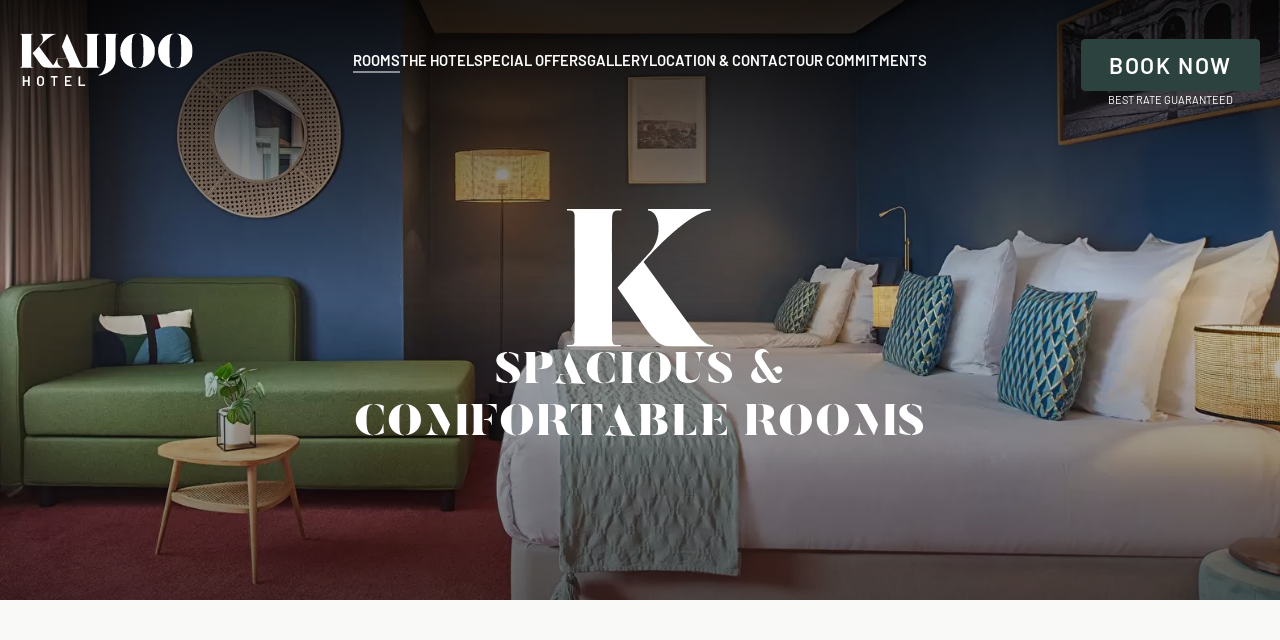

--- FILE ---
content_type: text/html; charset=utf-8
request_url: https://www.hotel-kaijoo.com/en/rooms.html
body_size: 11529
content:
<!DOCTYPE html><html
lang="en"><head><meta
charset="utf-8" /><style>:root{--5627311:url("/_novaimg/5627311-1592711_0_49_3500_2227_2200_1400.webp");--5586398:url("/_novaimg/5586398-1584915_1600_0_3200_3200_1000_1000.webp");--5591430:url("/_novaimg/5591430-1584924_693_0_2336_2336_1000_1000.webp");--5591431:url("/_novaimg/5591431-1584928_1040_0_2336_2336_1000_1000.webp");--5591432:url("/_novaimg/5591432-1584917_1218_0_3082_3082_1000_1000.webp")}</style><script>
function class_wihp_ln_already_redir()
{var plugin=this;this.cookie_name='ln_already_redir';this.uri=window.location.pathname;this.query_string=window.location.search;this.browser_lang=navigator.language||navigator.userLanguage;this.ln='en';this.front_ln='en';this.site_langs='en,fr,de';this.site_langs_published='en,fr,de';class_wihp_ln_already_redir.prototype.load=function()
{var flag_set_cookie=false;var flag_cookie_exist=this.cookie_exists(plugin.cookie_name);if(this.cookie_exists('novacms_cook'))
{console.log('first novacms_cook');return false;}
if(this.cookie_exists(plugin.cookie_name))
{if(this.uri!='/'||!this.is_empty(this.uri))
{console.log('cookie exists but still redirecting');}
else
{console.log('cookie exists but not redirecing');return;}}
if(this.uri!='/'||!this.is_empty(this.uri))
{if(this.uri!='/')
{this.set_cookie(this.cookie_name,1,365);console.log('setting cookie and running not redirecting tpl');return;}}
if(this.is_empty(this.browser_lang))
{flag_set_cookie=true;}
else
{this.browser_lang=this.browser_lang.substring(0,2);}
if(this.browser_lang==this.ln)
{flag_set_cookie=true;}
if(flag_set_cookie)
{this.set_cookie(this.cookie_name,1,365);console.log('setting cookie basedon a few things and not redirecing');return;}
this.set_cookie(this.cookie_name,1,365);var localized_url='/';var chosen_lang='';var flag_valid_lang=false;if(this.browser_lang!=this.front_ln)
{localized_url+=this.browser_lang+'/';chosen_lang=this.browser_lang;}
else if(!this.is_empty(this.ln)&&(this.browser_lang!=this.ln))
{localized_url+=this.ln;chosen_lang=this.ln;}
if(!this.is_empty(this.site_langs_published))
{if(this.site_langs_published.indexOf(chosen_lang)!=-1)
{flag_valid_lang=true;}
else
{}}
else if(this.site_langs.indexOf(chosen_lang)!=-1)
{flag_valid_lang=true;}
if(flag_valid_lang)
{if(this.query_string!='')
{localized_url+='?'+this.query_string;}
console.log('redirecting');window.location=localized_url;}
return;}
class_wihp_ln_already_redir.prototype.cookie_exists=function(cookie_name)
{var exists=false;var this_cookie=this.get_cookie(cookie_name);if(!this.is_empty(this_cookie))
{var exists=true}
return exists;}
class_wihp_ln_already_redir.prototype.is_empty=function(value)
{if(!value||typeof value==='undefined'||value==''||value==='0'||value===0||value==null||value=='NaN')
{return true;}
return false;}
class_wihp_ln_already_redir.prototype.set_cookie=function(cname,cvalue,exdays)
{var d=new Date();d.setTime(d.getTime()+(exdays*24*60*60*1000));var expires="expires="+d.toUTCString();document.cookie=cname+"="+cvalue+";"+expires+";path=/";}
class_wihp_ln_already_redir.prototype.get_cookie=function(cname)
{var name=cname+"=";var decodedCookie=decodeURIComponent(document.cookie);var ca=decodedCookie.split(';');for(var i=0;i<ca.length;i++){var c=ca[i];while(c.charAt(0)==' '){c=c.substring(1);}
if(c.indexOf(name)==0){return c.substring(name.length,c.length);}}
return"";}}
classwihplnalreadyredir=new class_wihp_ln_already_redir();classwihplnalreadyredir.load();</script> <link
rel="canonical" href="https://www.hotel-kaijoo.com/en/rooms.html" /><script type="text/javascript">
function pload(){var m=this;m.q=[];m.a=function(f){m.i(f)};m.i=function(f){m.q.push(f)};m.f=function(){var f;while(f=m.q.shift())f();m.r()};m.r=function(){m.i=function(f){f()};};}pnl=new pload();$$=pnl.a;pnla=new pload();$$$=pnla.a;</script> <title>Rooms | HappyCulture Hotel Kaijoo | Strasbourg City Centre</title><meta
name="description" content="Discover the renovated rooms of the Hotel Kaijoo at the best rate on our official website: solo, duo or tribe, the rooms of this 4-star hotel, in the heart of Strasbourg, can accommodate up to 7 people."/><meta
http-equiv="content-language" content="en" /><meta
name="mobile-web-app-capable" content="yes" /><meta
name="viewport" content="initial-scale=1, width=device-width, user-scalable=yes" /><meta
name="apple-mobile-web-app-status-bar-style" content="white" /><meta
property="og:image" content="https://hotel-kaijoo.com/site-social-share.jpg" /><meta
property="og:image:alt" content="Kaijoo Hotel" /><meta
property="og:image:height" content="1125" /><meta
property="og:image:type" content="image/jpeg" /><meta
property="og:image:width" content="1500" /><meta
property="og:title" content="Kaijoo Hotel" /><meta
property="og:url" content="https://hotel-kaijoo.com" /><link
rel="alternate" href="https://www.hotel-kaijoo.com/rooms.html" hreflang="x-default" /><link
rel="alternate" href="https://www.hotel-kaijoo.com/en/rooms.html" hreflang="en" /><link
rel="alternate" href="https://www.hotel-kaijoo.com/fr/chambres.html" hreflang="fr" /><link
rel="alternate" href="https://www.hotel-kaijoo.com/de/zimmer.html" hreflang="de" /><link
rel="icon" type="image/x-icon" href="/favicon.ico" /><link
rel="icon" type="image/png" href="/favicon.png" /> <script type="text/javascript">
(function(){var d=document;var s=d.createElement('script');s.type='text/javascript';s.defer=true;s.src='/assets/scripts.js?v=2271005';(d.getElementsByTagName('head')[0]||d.getElementsByTagName('body')[0]).appendChild(s);})();</script>  <script>
(function(w,d,s,l,i){w[l]=w[l]||[];w[l].push({'gtm.start':new Date().getTime(),event:'gtm.js'});var f=d.getElementsByTagName(s)[0],j=d.createElement(s),dl=l!='dataLayer'?'&l='+l:'';j.async=true;j.src='//www.googletagmanager.com/gtm.js?id='+i+dl;f.parentNode.insertBefore(j,f);})(window,document,'script','dataLayer','GTM-PQ5RRNB');</script> <link
rel="preload" as="style" href="https://use.typekit.net/rue2glr.css" /><link
fetchpriority="high" as="style" href="https://use.typekit.net/rue2glr.css" rel="preload" as="style" onload="this.rel='stylesheet'" /><link rel="stylesheet" href="/assets/styles.css?v=227" /></head><body
id="rooms" class="en rooms-layout" onLoad="window._pulsarDocLoad=true">  <script class="fb-widget-config" data-fbConfig="0" type="application/json">
{"params":[{"calendar":{"firstDayOfWeek":1,"nbMonths2display":2,"title":"BOOK A ROOM","showBestPrice":true,"showLastRoom":true,"showLastRoomThreshold":2,"showMinStayDepartureDates":true,"hideControls":false,"showChildrenAges":false,"themeDark":false,"layoutNum":1,"roomRateFiltering":0,"rateFilter":[],"roomFilter":[],"useLoyalty":false,"loyalty":"","loyaltyParams":{},"useRedirectUrlFromApi":true,"daysLookAhead":365},"currency":"EUR","locale":"en_GB","maxAdults":10,"maxChildren":2,"mainColor":"#2B423E","themeDark":false,"openFrontInNewTab":true,"property":"2DB6-14838","title":"Hôtel Kaijoo by HappyCulture","childrenMaxAge":12,"fbWidget":"Calendar"}],"commonParams":{"redirectUrl":"https://www.secure-hotel-booking.com","showPropertiesList":true,"demoMode":false,"frontUrl":"https://www.secure-hotel-booking.com"},"_authCode":"eyJhbGciOiJIUzUxMiIsInR5cCI6IkpXVCJ9.[base64].vaAjORAorbaN4OX4TZQErfmfyn6f2QaDn6xRSpr-hVFyL1GjVreNRhmR1WgMA1xzll1P4xgLl7M5fpYq3H8q5w","propertyIndex":0,"version":"1.35.0","baseHost":"https://websdk.d-edge.com"}</script> <link
rel="stylesheet" property="stylesheet" href="https://websdk.d-edge.com/widgets/app.css" /> <script type="text/javascript" src="https://websdk.d-edge.com/widgets/app.js"></script> <header
id="header"><div
class="wrapper"><ul
class="header-links left hide-desktop"><li
class="btn-nav"><div
class="btn-desktop-sidebar"><div
class="hamburger-wrap"> <span></span> <span></span> <span></span></div></div></li><li> <a
class="phone-icon" editablelink="yes" novaref=5579636 novatype=txt data-global="1" href="tel:+33388323712" target="_blank" >+33 3 88 32 37 12</a></li><li> <a
class="mail-icon" editablelink="yes" novaref=5579670 novatype=txt data-global="1" href="mailto:bonjour@hotel-kaijoo.com" target="_blank" >bonjour@hotel-kaijoo.com</a></li></ul><a
class="logo" href="/en/"> <img
fetchpriority="high" class="default" src="/_img/logo-white.svg" alt="Hotel Kaijoo" width="77" height="60" /> <img
fetchpriority="high" class="fixed" src="/_img/logo-color.svg" alt="Hotel Kaijoo" width="77" height="60" /> </a><nav
class="hide-mobile"><ul
class="menu menu-trigger hide-mobile flex" data-menu_id="2497" data-max-tiers="2"><li
class="nova-menu-item-tier-1 is-active " id="menu_row_5581100" rel="" data-novaref="5581100"> <a
editablelink="yes" href="/en/rooms.html" class="is-active " novaref="5581100" novatype="txt" id="menu_item_5581100" target="">Rooms</a></li><li
class="nova-menu-item-tier-1  " id="menu_row_5581101" rel="" data-novaref="5581101"> <a
editablelink="yes" href="/en/hotel.html" class=" " novaref="5581101" novatype="txt" id="menu_item_5581101" target="">The Hotel</a></li><li
class="nova-menu-item-tier-1  " id="menu_row_5581102" rel="" data-novaref="5581102"> <a
editablelink="yes" href="/en/offers.html" class=" " novaref="5581102" novatype="txt" id="menu_item_5581102" target="">Special Offers</a></li><li
class="nova-menu-item-tier-1  " id="menu_row_5581103" rel="" data-novaref="5581103"> <a
editablelink="yes" href="/en/gallery.html" class=" " novaref="5581103" novatype="txt" id="menu_item_5581103" target="">Gallery</a></li><li
class="nova-menu-item-tier-1  " id="menu_row_5581104" rel="" data-novaref="5581104"> <a
editablelink="yes" href="/en/location-and-contact.html" class=" " novaref="5581104" novatype="txt" id="menu_item_5581104" target="">Location & Contact</a></li><li
class="nova-menu-item-tier-1  " id="menu_row_5581105" rel="" data-novaref="5581105"> <a
editablelink="yes" href="/en/sustainability.html" class=" " novaref="5581105" novatype="txt" id="menu_item_5581105" target="">Our commitments</a></li></ul> </nav><ul
class="header-links right"><li
class="hide-mobile flex"> <a
class="btn btn-book" editablelink="yes" novaref=5579638 novatype=txt data-global="1" href="https://www.secure-hotel-booking.com/smart/Hotel-Kaijoo-by-HappyCulture/2DB6/en-US/ " target="_blank" >BOOK NOW</a> <span
novaref=5580819 novatype=txt data-global="1"   >BEST RATE GUARANTEED</span></li></ul></div> </header><main><div
class="page-banner animateMe fade-up-children"><div
class="img-wrap"> <img
srcset="/_novaimg/5627311-1592711_0_49_3500_2227_2200_1400-450.webp 450w,/_novaimg/5627311-1592711_0_49_3500_2227_2200_1400-640.webp 640w,/_novaimg/5627311-1592711_0_49_3500_2227_2200_1400-768.webp 768w,/_novaimg/5627311-1592711_0_49_3500_2227_2200_1400-1024.webp 1024w,/_novaimg/5627311-1592711_0_49_3500_2227_2200_1400-1600.webp 1600w"  novaref="5627311" novatype="img" alt="hotel"  class="img-fit" data-object-fit="cover" src="/_novaimg/5627311-1592711_0_49_3500_2227_2200_1400.webp" width="2200" height="1400"  /></div><div
class="overlay top"></div><div
class="overlay bottom"></div><div
class="inner"><div
class="symbol"> <img
src="/_img/k-white.svg" width="146" height="138" alt="hotel" loading="lazy" /></div><h1 class="title"   novaref=5586100 novatype=txt>Spacious & <br>Comfortable Rooms</h1></div></div><div
id="main" class="container container--intro"><div
class="post post--intro"><div
class="wrapper"><div
class="inner animateMe fade-up"><h2 class="title"   novaref=5627213 novatype=txt>Discover our selection of rooms</h2><div
class="p-wrap"><p
class="editablelinks" novaref=5586101 novatype=multi>At Kaijoo Hotel, every moment is embued with charm and magic, inviting you to envoy an unforgettable exeperience.</p></div><div
class="more-content hideonload showoncmsload"><div
class="p-wrap"><p
class="editablelinks" novaref=5586102 novatype=multi></p></div></div><a
href="javascript:void(0)" class="read-more center showoncmsload"> <span
class="show-more">Read more</span> <span
class="show-less">Close</span> </a><div
class="btn-wrap"> <a
id="intro-btn-one" class="btn btn-primary" editablelink="yes"   novaref=5586103 novatype=txt></a> <a
id="intro-btn-two" class="btn btn-primary" editablelink="yes"   novaref=5586104 novatype=txt></a></div></div></div></div></div><div
id="rooms-posts" class="container posts"><div
class="wrapper"><div
class="nova_editablelisting" novamasterid="5586161" novamastertitle=""></div><article
id="target_5586192" class="post post--rooms target_5586192 with-slider"><div
class="post-img animateRooms"><div
class="img-wrap"><div
id="mynovamontage_5586192" class="swiper swiper-container swiper--slider"><div
class="swiper-wrapper"> <a
class="swiper-slide" target="_blank" title="" novagal=5586253 novagalfirst=1 idelement="5586253" href="/_novaimg/galleria/1584675.jpg"><img
srcset="/_novaimg/5586253-1584675_0_0_3500_2336_2097_1400-450.webp 450w,/_novaimg/5586253-1584675_0_0_3500_2336_2097_1400-640.webp 640w,/_novaimg/5586253-1584675_0_0_3500_2336_2097_1400-768.webp 768w,/_novaimg/5586253-1584675_0_0_3500_2336_2097_1400-1024.webp 1024w,/_novaimg/5586253-1584675_0_0_3500_2336_2097_1400-1600.webp 1600w"  setwidth=2097 setheight=1400  width=2097 height=1400 src="/_novaimg/5586253-1584675_0_0_3500_2336_2097_1400.webp" alt="image"></a> <a
class="swiper-slide" target="_blank" title="" novagal=5586253 novagalchild=0 idelement="5607486" href="/_novaimg/galleria/1584676.jpg"><img
srcset="/_novaimg/5607486-1584676_0_0_3500_2336_2097_1400-450.webp 450w,/_novaimg/5607486-1584676_0_0_3500_2336_2097_1400-640.webp 640w,/_novaimg/5607486-1584676_0_0_3500_2336_2097_1400-768.webp 768w,/_novaimg/5607486-1584676_0_0_3500_2336_2097_1400-1024.webp 1024w,/_novaimg/5607486-1584676_0_0_3500_2336_2097_1400-1600.webp 1600w" loading="lazy" setwidth=2097 setheight=1400  width=2097 height=1400 class="" src="/_novaimg/5607486-1584676_0_0_3500_2336_2097_1400.webp" alt="image"></a> <a
class="swiper-slide" target="_blank" title="" novagal=5586253 novagalchild=1 idelement="5607484" href="/_novaimg/galleria/1584677.jpg"><img
srcset="/_novaimg/5607484-1584677_0_0_3500_2336_2097_1400-450.webp 450w,/_novaimg/5607484-1584677_0_0_3500_2336_2097_1400-640.webp 640w,/_novaimg/5607484-1584677_0_0_3500_2336_2097_1400-768.webp 768w,/_novaimg/5607484-1584677_0_0_3500_2336_2097_1400-1024.webp 1024w,/_novaimg/5607484-1584677_0_0_3500_2336_2097_1400-1600.webp 1600w" loading="lazy" setwidth=2097 setheight=1400  width=2097 height=1400 class="" src="/_novaimg/5607484-1584677_0_0_3500_2336_2097_1400.webp" alt="image"></a> <a
class="swiper-slide" target="_blank" title="" novagal=5586253 novagalchild=2 idelement="5607483" href="/_novaimg/galleria/1584678.jpg"><img
srcset="/_novaimg/5607483-1584678_0_0_3500_2337_2096_1400-450.webp 450w,/_novaimg/5607483-1584678_0_0_3500_2337_2096_1400-640.webp 640w,/_novaimg/5607483-1584678_0_0_3500_2337_2096_1400-768.webp 768w,/_novaimg/5607483-1584678_0_0_3500_2337_2096_1400-1024.webp 1024w,/_novaimg/5607483-1584678_0_0_3500_2337_2096_1400-1600.webp 1600w" loading="lazy" setwidth=2096 setheight=1400  width=2096 height=1400 class="" src="/_novaimg/5607483-1584678_0_0_3500_2337_2096_1400.webp" alt="image"></a></div></div></div></div><div
class="post-content animateRooms"><div
class="inner"><div
class="swiper-nav"><div
class="swiper-prev"> <span
class="icon-left-open-big" style="margin-right: 2px"></span></div><div
class="swiper-next"> <span
class="icon-right-open-big" style="margin-left: 2px"></span></div></div><h3 class="title"   novaref=5586193 novatype=txt>Standard Double Room</h3><ul
class="list-with-icons"><li> <a
class="icon" href="/people">person</a> <span
class="subtitle"   novaref=5586194 novatype=txt>2 people</span></li><li> <a
class="icon" href="/bed">bed</a> <span
class="subtitle"   novaref=5586195 novatype=txt>Double bed</span></li><li> <a
class="icon" href="/size">area</a> <span
class="subtitle"   novaref=5586196 novatype=txt>17m²</span></li></ul><div
class="p-wrap"><p
novaref=5586197 novatype=multi>A cosy, well-appointed room for two, ideal for a pleasant, relaxing stay, with all essential comforts close at hand.</p></div><div
class="more-btn"> <a
href="/#amenities" class="read-more-rooms hide-mobile" href="/#amenities"  novaref=5586111 novatype=txt>Amenities</a><div
class="read-more-rooms hide-desktop"   novaref=5586111 novatype=txt>Amenities</div></div><a
id="post-btn_5586192" class="btn btn-primary" href="https://www.secure-hotel-booking.com/smart/Hotel-Kaijoo-by-HappyCulture/2DB6/en-US/ " target="_blank" novaref=5586198 novatype=txt>BOOK NOW</a></div></div> </article> <article
id="target_5586191" class="post post--rooms target_5586191 with-slider"><div
class="post-img animateRooms"><div
class="img-wrap"><div
id="mynovamontage_5586191" class="swiper swiper-container swiper--slider"><div
class="swiper-wrapper"> <a
class="swiper-slide" target="_blank" title="" novagal=5586254 novagalfirst=1 idelement="5586254" href="/_novaimg/galleria/1584915.jpg"><img
srcset="/_novaimg/5586254-1584915_0_0_4800_3200_2100_1400-450.webp 450w,/_novaimg/5586254-1584915_0_0_4800_3200_2100_1400-640.webp 640w,/_novaimg/5586254-1584915_0_0_4800_3200_2100_1400-768.webp 768w,/_novaimg/5586254-1584915_0_0_4800_3200_2100_1400-1024.webp 1024w,/_novaimg/5586254-1584915_0_0_4800_3200_2100_1400-1600.webp 1600w"  setwidth=2100 setheight=1400  width=2100 height=1400 src="/_novaimg/5586254-1584915_0_0_4800_3200_2100_1400.webp" alt="image"></a> <a
class="swiper-slide" target="_blank" title="" novagal=5586254 novagalchild=0 idelement="5607469" href="/_novaimg/galleria/1584916.jpg"><img
srcset="/_novaimg/5607469-1584916_0_0_4800_3200_2100_1400-450.webp 450w,/_novaimg/5607469-1584916_0_0_4800_3200_2100_1400-640.webp 640w,/_novaimg/5607469-1584916_0_0_4800_3200_2100_1400-768.webp 768w,/_novaimg/5607469-1584916_0_0_4800_3200_2100_1400-1024.webp 1024w,/_novaimg/5607469-1584916_0_0_4800_3200_2100_1400-1600.webp 1600w" loading="lazy" setwidth=2100 setheight=1400  width=2100 height=1400 class="" src="/_novaimg/5607469-1584916_0_0_4800_3200_2100_1400.webp" alt="image"></a> <a
class="swiper-slide" target="_blank" title="" novagal=5586254 novagalchild=1 idelement="5607471" href="/_novaimg/galleria/1584917.jpg"><img
srcset="/_novaimg/5607471-1584917_0_0_4623_3082_2100_1400-450.webp 450w,/_novaimg/5607471-1584917_0_0_4623_3082_2100_1400-640.webp 640w,/_novaimg/5607471-1584917_0_0_4623_3082_2100_1400-768.webp 768w,/_novaimg/5607471-1584917_0_0_4623_3082_2100_1400-1024.webp 1024w,/_novaimg/5607471-1584917_0_0_4623_3082_2100_1400-1600.webp 1600w" loading="lazy" setwidth=2100 setheight=1400  width=2100 height=1400 class="" src="/_novaimg/5607471-1584917_0_0_4623_3082_2100_1400.webp" alt="image"></a></div></div></div></div><div
class="post-content animateRooms"><div
class="inner"><div
class="swiper-nav"><div
class="swiper-prev"> <span
class="icon-left-open-big" style="margin-right: 2px"></span></div><div
class="swiper-next"> <span
class="icon-right-open-big" style="margin-left: 2px"></span></div></div><h3 class="title"   novaref=5586199 novatype=txt>Twin room</h3><ul
class="list-with-icons"><li> <a
class="icon" href="/people">person</a> <span
class="subtitle"   novaref=5586200 novatype=txt>2 people</span></li><li> <a
class="icon" href="/bed">bed</a> <span
class="subtitle"   novaref=5586201 novatype=txt>2 single beds</span></li><li> <a
class="icon" href="/size">area</a> <span
class="subtitle"   novaref=5586202 novatype=txt>17m²</span></li></ul><div
class="p-wrap"><p
novaref=5586203 novatype=multi>A bright room with twin beds, perfect for two people wishing to share a cosy and comfortable space, while retaining their own sleeping area.</p></div><div
class="more-btn"> <a
href="/#amenities" class="read-more-rooms hide-mobile" href="/#amenities"  novaref=5586111 novatype=txt>Amenities</a><div
class="read-more-rooms hide-desktop"   novaref=5586111 novatype=txt>Amenities</div></div><a
id="post-btn_5586191" class="btn btn-primary" href="https://www.secure-hotel-booking.com/smart/Hotel-Kaijoo-by-HappyCulture/2DB6/en-US/" target="_blank" novaref=5586204 novatype=txt>BOOK NOW</a></div></div> </article> <article
id="target_5641536" class="post post--rooms target_5641536 with-slider"><div
class="post-img animateRooms"><div
class="img-wrap"><div
id="mynovamontage_5641536" class="swiper swiper-container swiper--slider"><div
class="swiper-wrapper"> <a
class="swiper-slide" target="_blank" title="Chambre H&ocirc;tel Kaijoo Strasbourg" novagal=5641543 novagalfirst=1 idelement="5641543" href="/_novaimg/galleria/1594657.jpg"><img
srcset="/_novaimg/5641543-1594657_0_0_3500_2336_2097_1400-450.webp 450w,/_novaimg/5641543-1594657_0_0_3500_2336_2097_1400-640.webp 640w,/_novaimg/5641543-1594657_0_0_3500_2336_2097_1400-768.webp 768w,/_novaimg/5641543-1594657_0_0_3500_2336_2097_1400-1024.webp 1024w,/_novaimg/5641543-1594657_0_0_3500_2336_2097_1400-1600.webp 1600w"  setwidth=2097 setheight=1400  width=2097 height=1400 src="/_novaimg/5641543-1594657_0_0_3500_2336_2097_1400.webp" alt="Chambre H&ocirc;tel Kaijoo Strasbourg"></a> <a
class="swiper-slide" target="_blank" title="Chambre H&ocirc;tel Kaijoo Strasbourg" novagal=5641543 novagalchild=0 idelement="5641546" href="/_novaimg/galleria/1594658.jpg"><img
srcset="/_novaimg/5641546-1594658_0_0_3500_2337_2096_1400-450.webp 450w,/_novaimg/5641546-1594658_0_0_3500_2337_2096_1400-640.webp 640w,/_novaimg/5641546-1594658_0_0_3500_2337_2096_1400-768.webp 768w,/_novaimg/5641546-1594658_0_0_3500_2337_2096_1400-1024.webp 1024w,/_novaimg/5641546-1594658_0_0_3500_2337_2096_1400-1600.webp 1600w" loading="lazy" setwidth=2096 setheight=1400  width=2096 height=1400 class="" src="/_novaimg/5641546-1594658_0_0_3500_2337_2096_1400.webp" alt="Chambre H&ocirc;tel Kaijoo Strasbourg"></a></div></div></div></div><div
class="post-content animateRooms"><div
class="inner"><div
class="swiper-nav"><div
class="swiper-prev"> <span
class="icon-left-open-big" style="margin-right: 2px"></span></div><div
class="swiper-next"> <span
class="icon-right-open-big" style="margin-left: 2px"></span></div></div><h3 class="title"   novaref=5641537 novatype=txt>Standard Double Room with Balcony</h3><ul
class="list-with-icons"><li> <a
class="icon" href="/people">person</a> <span
class="subtitle"   novaref=5641538 novatype=txt>2 people</span></li><li> <a
class="icon" href="/bed">bed</a> <span
class="subtitle"   novaref=5641539 novatype=txt>1 double bed</span></li><li> <a
class="icon" href="/size">area</a> <span
class="subtitle"   novaref=5641540 novatype=txt>17m²</span></li></ul><div
class="p-wrap"><p
novaref=5641541 novatype=multi>Designed for two people, this room combines comfort and privacy, with a private balcony to enjoy every moment of relaxation.</p></div><div
class="more-btn"> <a
href="/#amenities" class="read-more-rooms hide-mobile" href="/#amenities"  novaref=5586111 novatype=txt>Amenities</a><div
class="read-more-rooms hide-desktop"   novaref=5586111 novatype=txt>Amenities</div></div><a
id="post-btn_5641536" class="btn btn-primary" href="https://www.secure-hotel-booking.com/smart/Hotel-Kaijoo-by-HappyCulture/2DB6/en-US/" target="_blank" novaref=5641542 novatype=txt>Book Now</a></div></div> </article> <article
id="target_5586190" class="post post--rooms target_5586190 with-slider"><div
class="post-img animateRooms"><div
class="img-wrap"><div
id="mynovamontage_5586190" class="swiper swiper-container swiper--slider"><div
class="swiper-wrapper"> <a
class="swiper-slide" target="_blank" title=" " novagal=5628823 novagalfirst=1 idelement="5628823" href="/_novaimg/galleria/1592714.jpg"><img
srcset="/_novaimg/5628823-1592714_0_0_4800_3205_2096_1400-450.webp 450w,/_novaimg/5628823-1592714_0_0_4800_3205_2096_1400-640.webp 640w,/_novaimg/5628823-1592714_0_0_4800_3205_2096_1400-768.webp 768w,/_novaimg/5628823-1592714_0_0_4800_3205_2096_1400-1024.webp 1024w,/_novaimg/5628823-1592714_0_0_4800_3205_2096_1400-1600.webp 1600w"  setwidth=2096 setheight=1400  width=2096 height=1400 src="/_novaimg/5628823-1592714_0_0_4800_3205_2096_1400.webp" alt=" "></a> <a
class="swiper-slide" target="_blank" title="" novagal=5628823 novagalchild=0 idelement="5628824" href="/_novaimg/galleria/1592715.jpg"><img
srcset="/_novaimg/5628824-1592715_0_0_4800_2699_2200_1237-450.webp 450w,/_novaimg/5628824-1592715_0_0_4800_2699_2200_1237-640.webp 640w,/_novaimg/5628824-1592715_0_0_4800_2699_2200_1237-768.webp 768w,/_novaimg/5628824-1592715_0_0_4800_2699_2200_1237-1024.webp 1024w,/_novaimg/5628824-1592715_0_0_4800_2699_2200_1237-1600.webp 1600w" loading="lazy" setwidth=2200 setheight=1237  width=2200 height=1237 class="" src="/_novaimg/5628824-1592715_0_0_4800_2699_2200_1237.webp" alt="image"></a> <a
class="swiper-slide" target="_blank" title="" novagal=5628823 novagalchild=1 idelement="5628822" href="/_novaimg/galleria/1592707.jpg"><img
srcset="/_novaimg/5628822-1592707_0_0_4800_3205_2096_1400-450.webp 450w,/_novaimg/5628822-1592707_0_0_4800_3205_2096_1400-640.webp 640w,/_novaimg/5628822-1592707_0_0_4800_3205_2096_1400-768.webp 768w,/_novaimg/5628822-1592707_0_0_4800_3205_2096_1400-1024.webp 1024w,/_novaimg/5628822-1592707_0_0_4800_3205_2096_1400-1600.webp 1600w" loading="lazy" setwidth=2096 setheight=1400  width=2096 height=1400 class="" src="/_novaimg/5628822-1592707_0_0_4800_3205_2096_1400.webp" alt="image"></a></div></div></div></div><div
class="post-content animateRooms"><div
class="inner"><div
class="swiper-nav"><div
class="swiper-prev"> <span
class="icon-left-open-big" style="margin-right: 2px"></span></div><div
class="swiper-next"> <span
class="icon-right-open-big" style="margin-left: 2px"></span></div></div><h3 class="title"   novaref=5586205 novatype=txt>Superior Double Room</h3><ul
class="list-with-icons"><li> <a
class="icon" href="/people">person</a> <span
class="subtitle"   novaref=5586206 novatype=txt>2 people</span></li><li> <a
class="icon" href="/bed">bed</a> <span
class="subtitle"   novaref=5586207 novatype=txt>1 top-of-the-range double bed</span></li><li> <a
class="icon" href="/size">area</a> <span
class="subtitle"   novaref=5586208 novatype=txt>19m²</span></li></ul><div
class="p-wrap"><p
novaref=5586209 novatype=multi>A spacious, refined room for two, with a touch of luxury and modern amenities, perfect for relaxing after a busy day.</p></div><div
class="more-btn"> <a
href="/#amenities" class="read-more-rooms hide-mobile" href="/#amenities"  novaref=5586111 novatype=txt>Amenities</a><div
class="read-more-rooms hide-desktop"   novaref=5586111 novatype=txt>Amenities</div></div><a
id="post-btn_5586190" class="btn btn-primary" href="https://www.secure-hotel-booking.com/smart/Hotel-Kaijoo-by-HappyCulture/2DB6/en-US/" target="_blank" novaref=5586210 novatype=txt>BOOK NOW</a></div></div> </article> <article
id="target_5641582" class="post post--rooms target_5641582 with-slider"><div
class="post-img animateRooms"><div
class="img-wrap"><div
id="mynovamontage_5641582" class="swiper swiper-container swiper--slider"><div
class="swiper-wrapper"> <a
class="swiper-slide" target="_blank" title="" novagal=5641592 novagalfirst=1 idelement="5641592" href="/_novaimg/galleria/1592716.jpg"><img
srcset="/_novaimg/5641592-1592716_0_0_3204_4800_934_1400-450.webp 450w,/_novaimg/5641592-1592716_0_0_3204_4800_934_1400-640.webp 640w,/_novaimg/5641592-1592716_0_0_3204_4800_934_1400-768.webp 768w"  setwidth=934 setheight=1400  width=934 height=1400 src="/_novaimg/5641592-1592716_0_0_3204_4800_934_1400.webp" alt="image"></a> <a
class="swiper-slide" target="_blank" title="" novagal=5641592 novagalchild=0 idelement="5641589" href="/_novaimg/galleria/1584918.jpg"><img
srcset="/_novaimg/5641589-1584918_0_0_2200_1469_2096_1400-450.webp 450w,/_novaimg/5641589-1584918_0_0_2200_1469_2096_1400-640.webp 640w,/_novaimg/5641589-1584918_0_0_2200_1469_2096_1400-768.webp 768w,/_novaimg/5641589-1584918_0_0_2200_1469_2096_1400-1024.webp 1024w,/_novaimg/5641589-1584918_0_0_2200_1469_2096_1400-1600.webp 1600w" loading="lazy" setwidth=2096 setheight=1400  width=2096 height=1400 class="" src="/_novaimg/5641589-1584918_0_0_2200_1469_2096_1400.webp" alt="image"></a></div></div></div></div><div
class="post-content animateRooms"><div
class="inner"><div
class="swiper-nav"><div
class="swiper-prev"> <span
class="icon-left-open-big" style="margin-right: 2px"></span></div><div
class="swiper-next"> <span
class="icon-right-open-big" style="margin-left: 2px"></span></div></div><h3 class="title"   novaref=5641583 novatype=txt>Superior double room with balcony</h3><ul
class="list-with-icons"><li> <a
class="icon" href="/people">person</a> <span
class="subtitle"   novaref=5641584 novatype=txt>2 people</span></li><li> <a
class="icon" href="/bed">bed</a> <span
class="subtitle"   novaref=5641585 novatype=txt>1 top-of-the-range double bed</span></li><li> <a
class="icon" href="/size">area</a> <span
class="subtitle"   novaref=5641586 novatype=txt>19m²</span></li></ul><div
class="p-wrap"><p
novaref=5641587 novatype=multi>This superior double room with balcony boasts top-of-the-range comfort and plenty of natural light, making it the perfect place for two to relax in peace and quiet.</p></div><div
class="more-btn"> <a
href="/#amenities" class="read-more-rooms hide-mobile" href="/#amenities"  novaref=5586111 novatype=txt>Amenities</a><div
class="read-more-rooms hide-desktop"   novaref=5586111 novatype=txt>Amenities</div></div><a
id="post-btn_5641582" class="btn btn-primary" href="https://www.secure-hotel-booking.com/smart/Hotel-Kaijoo-by-HappyCulture/2DB6/en-US/" target="_blank" novaref=5641588 novatype=txt>Book now</a></div></div> </article> <article
id="target_5586189" class="post post--rooms target_5586189 with-slider"><div
class="post-img animateRooms"><div
class="img-wrap"><div
id="mynovamontage_5586189" class="swiper swiper-container swiper--slider"><div
class="swiper-wrapper"> <a
class="swiper-slide" target="_blank" title="" novagal=5607472 novagalfirst=1 idelement="5607472" href="/_novaimg/galleria/1584922.jpg"><img
srcset="/_novaimg/5607472-1584922_0_0_2200_1469_2096_1400-450.webp 450w,/_novaimg/5607472-1584922_0_0_2200_1469_2096_1400-640.webp 640w,/_novaimg/5607472-1584922_0_0_2200_1469_2096_1400-768.webp 768w,/_novaimg/5607472-1584922_0_0_2200_1469_2096_1400-1024.webp 1024w,/_novaimg/5607472-1584922_0_0_2200_1469_2096_1400-1600.webp 1600w"  setwidth=2096 setheight=1400  width=2096 height=1400 src="/_novaimg/5607472-1584922_0_0_2200_1469_2096_1400.webp" alt="image"></a> <a
class="swiper-slide" target="_blank" title="" novagal=5607472 novagalchild=0 idelement="5586256" href="/_novaimg/galleria/1584921.jpg"><img
srcset="/_novaimg/5586256-1584921_0_0_2200_1469_2096_1400-450.webp 450w,/_novaimg/5586256-1584921_0_0_2200_1469_2096_1400-640.webp 640w,/_novaimg/5586256-1584921_0_0_2200_1469_2096_1400-768.webp 768w,/_novaimg/5586256-1584921_0_0_2200_1469_2096_1400-1024.webp 1024w,/_novaimg/5586256-1584921_0_0_2200_1469_2096_1400-1600.webp 1600w" loading="lazy" setwidth=2096 setheight=1400  width=2096 height=1400 class="" src="/_novaimg/5586256-1584921_0_0_2200_1469_2096_1400.webp" alt="image"></a> <a
class="swiper-slide" target="_blank" title="" novagal=5607472 novagalchild=1 idelement="5607474" href="/_novaimg/galleria/1584923.jpg"><img
srcset="/_novaimg/5607474-1584923_0_0_2200_1469_2096_1400-450.webp 450w,/_novaimg/5607474-1584923_0_0_2200_1469_2096_1400-640.webp 640w,/_novaimg/5607474-1584923_0_0_2200_1469_2096_1400-768.webp 768w,/_novaimg/5607474-1584923_0_0_2200_1469_2096_1400-1024.webp 1024w,/_novaimg/5607474-1584923_0_0_2200_1469_2096_1400-1600.webp 1600w" loading="lazy" setwidth=2096 setheight=1400  width=2096 height=1400 class="" src="/_novaimg/5607474-1584923_0_0_2200_1469_2096_1400.webp" alt="image"></a></div></div></div></div><div
class="post-content animateRooms"><div
class="inner"><div
class="swiper-nav"><div
class="swiper-prev"> <span
class="icon-left-open-big" style="margin-right: 2px"></span></div><div
class="swiper-next"> <span
class="icon-right-open-big" style="margin-left: 2px"></span></div></div><h3 class="title"   novaref=5586211 novatype=txt>Triple Superior Room</h3><ul
class="list-with-icons"><li> <a
class="icon" href="/people">person</a> <span
class="subtitle"   novaref=5586212 novatype=txt>3 people</span></li><li> <a
class="icon" href="/bed">bed</a> <span
class="subtitle"   novaref=5586213 novatype=txt>3 top-of-the-range single beds</span></li><li> <a
class="icon" href="/size">area</a> <span
class="subtitle"   novaref=5586214 novatype=txt>20m²</span></li></ul><div
class="p-wrap"><p
novaref=5586215 novatype=multi>Designed to comfortably accommodate three people, this room offers space and style, for a pleasant stay with a small group or family.</p></div><div
class="more-btn"> <a
href="/#amenities" class="read-more-rooms hide-mobile" href="/#amenities"  novaref=5586111 novatype=txt>Amenities</a><div
class="read-more-rooms hide-desktop"   novaref=5586111 novatype=txt>Amenities</div></div><a
id="post-btn_5586189" class="btn btn-primary" href="https://www.secure-hotel-booking.com/smart/Hotel-Kaijoo-by-HappyCulture/2DB6/en-US/" target="_blank" novaref=5586216 novatype=txt>BOOK NOW</a></div></div> </article> <article
id="target_5586188" class="post post--rooms target_5586188 with-slider"><div
class="post-img animateRooms"><div
class="img-wrap"><div
id="mynovamontage_5586188" class="swiper swiper-container swiper--slider"><div
class="swiper-wrapper"> <a
class="swiper-slide" target="_blank" title="" novagal=5586257 novagalfirst=1 idelement="5586257" href="/_novaimg/galleria/1584924.jpg"><img
srcset="/_novaimg/5586257-1584924_0_0_3500_2337_2096_1400-450.webp 450w,/_novaimg/5586257-1584924_0_0_3500_2337_2096_1400-640.webp 640w,/_novaimg/5586257-1584924_0_0_3500_2337_2096_1400-768.webp 768w,/_novaimg/5586257-1584924_0_0_3500_2337_2096_1400-1024.webp 1024w,/_novaimg/5586257-1584924_0_0_3500_2337_2096_1400-1600.webp 1600w"  setwidth=2096 setheight=1400  width=2096 height=1400 src="/_novaimg/5586257-1584924_0_0_3500_2337_2096_1400.webp" alt="image"></a> <a
class="swiper-slide" target="_blank" title="" novagal=5586257 novagalchild=0 idelement="5607491" href="/_novaimg/galleria/1584925.jpg"><img
srcset="/_novaimg/5607491-1584925_0_0_3500_2337_2096_1400-450.webp 450w,/_novaimg/5607491-1584925_0_0_3500_2337_2096_1400-640.webp 640w,/_novaimg/5607491-1584925_0_0_3500_2337_2096_1400-768.webp 768w,/_novaimg/5607491-1584925_0_0_3500_2337_2096_1400-1024.webp 1024w,/_novaimg/5607491-1584925_0_0_3500_2337_2096_1400-1600.webp 1600w" loading="lazy" setwidth=2096 setheight=1400  width=2096 height=1400 class="" src="/_novaimg/5607491-1584925_0_0_3500_2337_2096_1400.webp" alt="image"></a> <a
class="swiper-slide" target="_blank" title="" novagal=5586257 novagalchild=1 idelement="5607490" href="/_novaimg/galleria/1584926.jpg"><img
srcset="/_novaimg/5607490-1584926_0_0_3500_2337_2096_1400-450.webp 450w,/_novaimg/5607490-1584926_0_0_3500_2337_2096_1400-640.webp 640w,/_novaimg/5607490-1584926_0_0_3500_2337_2096_1400-768.webp 768w,/_novaimg/5607490-1584926_0_0_3500_2337_2096_1400-1024.webp 1024w,/_novaimg/5607490-1584926_0_0_3500_2337_2096_1400-1600.webp 1600w" loading="lazy" setwidth=2096 setheight=1400  width=2096 height=1400 class="" src="/_novaimg/5607490-1584926_0_0_3500_2337_2096_1400.webp" alt="image"></a></div></div></div></div><div
class="post-content animateRooms"><div
class="inner"><div
class="swiper-nav"><div
class="swiper-prev"> <span
class="icon-left-open-big" style="margin-right: 2px"></span></div><div
class="swiper-next"> <span
class="icon-right-open-big" style="margin-left: 2px"></span></div></div><h3 class="title"   novaref=5586217 novatype=txt>Classic Balcony Suite</h3><ul
class="list-with-icons"><li> <a
class="icon" href="/people">person</a> <span
class="subtitle"   novaref=5586218 novatype=txt>3 personnes</span></li><li> <a
class="icon" href="/bed">bed</a> <span
class="subtitle"   novaref=5586219 novatype=txt>1 queen-size double bed + chaise longue</span></li><li> <a
class="icon" href="/size">area</a> <span
class="subtitle"   novaref=5586220 novatype=txt>22m²</span></li></ul><div
class="p-wrap"><p
novaref=5586221 novatype=multi>An elegant suite with a private balcony, where comfort and views combine to offer a unique experience, ideal for enjoying moments of relaxation.</p></div><div
class="more-btn"> <a
href="/#amenities" class="read-more-rooms hide-mobile" href="/#amenities"  novaref=5586111 novatype=txt>Amenities</a><div
class="read-more-rooms hide-desktop"   novaref=5586111 novatype=txt>Amenities</div></div><a
id="post-btn_5586188" class="btn btn-primary" href="https://www.secure-hotel-booking.com/smart/Hotel-Kaijoo-by-HappyCulture/2DB6/en-US/" target="_blank" novaref=5586222 novatype=txt>BOOK NOW</a></div></div> </article> <article
id="target_5586187" class="post post--rooms target_5586187 with-slider"><div
class="post-img animateRooms"><div
class="img-wrap"><div
id="mynovamontage_5586187" class="swiper swiper-container swiper--slider"><div
class="swiper-wrapper"> <a
class="swiper-slide" target="_blank" title=" " novagal=5628826 novagalfirst=1 idelement="5628826" href="/_novaimg/galleria/1592718.jpg"><img
srcset="/_novaimg/5628826-1592718_0_0_4800_3204_2097_1400-450.webp 450w,/_novaimg/5628826-1592718_0_0_4800_3204_2097_1400-640.webp 640w,/_novaimg/5628826-1592718_0_0_4800_3204_2097_1400-768.webp 768w,/_novaimg/5628826-1592718_0_0_4800_3204_2097_1400-1024.webp 1024w,/_novaimg/5628826-1592718_0_0_4800_3204_2097_1400-1600.webp 1600w"  setwidth=2097 setheight=1400  width=2097 height=1400 src="/_novaimg/5628826-1592718_0_0_4800_3204_2097_1400.webp" alt=" "></a> <a
class="swiper-slide" target="_blank" title=" " novagal=5628826 novagalchild=0 idelement="5628827" href="/_novaimg/galleria/1592719.jpg"><img
srcset="/_novaimg/5628827-1592719_0_0_4800_3204_2097_1400-450.webp 450w,/_novaimg/5628827-1592719_0_0_4800_3204_2097_1400-640.webp 640w,/_novaimg/5628827-1592719_0_0_4800_3204_2097_1400-768.webp 768w,/_novaimg/5628827-1592719_0_0_4800_3204_2097_1400-1024.webp 1024w,/_novaimg/5628827-1592719_0_0_4800_3204_2097_1400-1600.webp 1600w" loading="lazy" setwidth=2097 setheight=1400  width=2097 height=1400 class="" src="/_novaimg/5628827-1592719_0_0_4800_3204_2097_1400.webp" alt=" "></a> <a
class="swiper-slide" target="_blank" title=" " novagal=5628826 novagalchild=1 idelement="5628828" href="/_novaimg/galleria/1592720.jpg"><img
srcset="/_novaimg/5628828-1592720_0_0_4800_3203_2098_1400-450.webp 450w,/_novaimg/5628828-1592720_0_0_4800_3203_2098_1400-640.webp 640w,/_novaimg/5628828-1592720_0_0_4800_3203_2098_1400-768.webp 768w,/_novaimg/5628828-1592720_0_0_4800_3203_2098_1400-1024.webp 1024w,/_novaimg/5628828-1592720_0_0_4800_3203_2098_1400-1600.webp 1600w" loading="lazy" setwidth=2098 setheight=1400  width=2098 height=1400 class="" src="/_novaimg/5628828-1592720_0_0_4800_3203_2098_1400.webp" alt=" "></a> <a
class="swiper-slide" target="_blank" title=" " novagal=5628826 novagalchild=2 idelement="5588164" href="/_novaimg/galleria/1592716.jpg"><img
srcset="/_novaimg/5588164-1592716_0_0_3204_4800_934_1400-450.webp 450w,/_novaimg/5588164-1592716_0_0_3204_4800_934_1400-640.webp 640w,/_novaimg/5588164-1592716_0_0_3204_4800_934_1400-768.webp 768w" loading="lazy" setwidth=934 setheight=1400  width=934 height=1400 class="" src="/_novaimg/5588164-1592716_0_0_3204_4800_934_1400.webp" alt=" "></a></div></div></div></div><div
class="post-content animateRooms"><div
class="inner"><div
class="swiper-nav"><div
class="swiper-prev"> <span
class="icon-left-open-big" style="margin-right: 2px"></span></div><div
class="swiper-next"> <span
class="icon-right-open-big" style="margin-left: 2px"></span></div></div><h3 class="title"   novaref=5586223 novatype=txt>Superior Balcony Suite</h3><ul
class="list-with-icons"><li> <a
class="icon" href="/people">person</a> <span
class="subtitle"   novaref=5586224 novatype=txt>4 persons</span></li><li> <a
class="icon" href="/bed">bed</a> <span
class="subtitle"   novaref=5586225 novatype=txt>1 queen size bed + 1 single bed + 1 chaise longue</span></li><li> <a
class="icon" href="/size">area</a> <span
class="subtitle"   novaref=5586226 novatype=txt>30m²</span></li></ul><div
class="p-wrap"><p
novaref=5586227 novatype=multi>Enjoy generous, luxurious space in this suite with balcony, perfect for relaxing while enjoying the view and top-level comfort.</p></div><div
class="more-btn"> <a
href="/#amenities" class="read-more-rooms hide-mobile" href="/#amenities"  novaref=5586111 novatype=txt>Amenities</a><div
class="read-more-rooms hide-desktop"   novaref=5586111 novatype=txt>Amenities</div></div><a
id="post-btn_5586187" class="btn btn-primary" href="https://www.secure-hotel-booking.com/smart/Hotel-Kaijoo-by-HappyCulture/2DB6/en-US/" target="_blank" novaref=5586228 novatype=txt>BOOK NOW</a></div></div> </article> <article
id="target_5586186" class="post post--rooms target_5586186 with-slider"><div
class="post-img animateRooms"><div
class="img-wrap"><div
id="mynovamontage_5586186" class="swiper swiper-container swiper--slider"><div
class="swiper-wrapper"> <a
class="swiper-slide" target="_blank" title="" novagal=5588168 novagalfirst=1 idelement="5588168" href="/_novaimg/galleria/1584936.jpg"><img
srcset="/_novaimg/5588168-1584936_0_0_4800_3200_2100_1400-450.webp 450w,/_novaimg/5588168-1584936_0_0_4800_3200_2100_1400-640.webp 640w,/_novaimg/5588168-1584936_0_0_4800_3200_2100_1400-768.webp 768w,/_novaimg/5588168-1584936_0_0_4800_3200_2100_1400-1024.webp 1024w,/_novaimg/5588168-1584936_0_0_4800_3200_2100_1400-1600.webp 1600w"  setwidth=2100 setheight=1400  width=2100 height=1400 src="/_novaimg/5588168-1584936_0_0_4800_3200_2100_1400.webp" alt="image"></a> <a
class="swiper-slide" target="_blank" title="" novagal=5588168 novagalchild=0 idelement="5607495" href="/_novaimg/galleria/1584937.jpg"><img
srcset="/_novaimg/5607495-1584937_0_0_4800_3200_2100_1400-450.webp 450w,/_novaimg/5607495-1584937_0_0_4800_3200_2100_1400-640.webp 640w,/_novaimg/5607495-1584937_0_0_4800_3200_2100_1400-768.webp 768w,/_novaimg/5607495-1584937_0_0_4800_3200_2100_1400-1024.webp 1024w,/_novaimg/5607495-1584937_0_0_4800_3200_2100_1400-1600.webp 1600w" loading="lazy" setwidth=2100 setheight=1400  width=2100 height=1400 class="" src="/_novaimg/5607495-1584937_0_0_4800_3200_2100_1400.webp" alt="image"></a> <a
class="swiper-slide" target="_blank" title="" novagal=5588168 novagalchild=1 idelement="5607494" href="/_novaimg/galleria/1584938.jpg"><img
srcset="/_novaimg/5607494-1584938_0_0_4800_3200_2100_1400-450.webp 450w,/_novaimg/5607494-1584938_0_0_4800_3200_2100_1400-640.webp 640w,/_novaimg/5607494-1584938_0_0_4800_3200_2100_1400-768.webp 768w,/_novaimg/5607494-1584938_0_0_4800_3200_2100_1400-1024.webp 1024w,/_novaimg/5607494-1584938_0_0_4800_3200_2100_1400-1600.webp 1600w" loading="lazy" setwidth=2100 setheight=1400  width=2100 height=1400 class="" src="/_novaimg/5607494-1584938_0_0_4800_3200_2100_1400.webp" alt="image"></a> <a
class="swiper-slide" target="_blank" title="" novagal=5588168 novagalchild=2 idelement="5607496" href="/_novaimg/galleria/1584935.jpg"><img
srcset="/_novaimg/5607496-1584935_0_0_4800_3200_2100_1400-450.webp 450w,/_novaimg/5607496-1584935_0_0_4800_3200_2100_1400-640.webp 640w,/_novaimg/5607496-1584935_0_0_4800_3200_2100_1400-768.webp 768w,/_novaimg/5607496-1584935_0_0_4800_3200_2100_1400-1024.webp 1024w,/_novaimg/5607496-1584935_0_0_4800_3200_2100_1400-1600.webp 1600w" loading="lazy" setwidth=2100 setheight=1400  width=2100 height=1400 class="" src="/_novaimg/5607496-1584935_0_0_4800_3200_2100_1400.webp" alt="image"></a></div></div></div></div><div
class="post-content animateRooms"><div
class="inner"><div
class="swiper-nav"><div
class="swiper-prev"> <span
class="icon-left-open-big" style="margin-right: 2px"></span></div><div
class="swiper-next"> <span
class="icon-right-open-big" style="margin-left: 2px"></span></div></div><h3 class="title"   novaref=5586229 novatype=txt>Executive Family Suite</h3><ul
class="list-with-icons"><li> <a
class="icon" href="/people">person</a> <span
class="subtitle"   novaref=5586230 novatype=txt>5 people</span></li><li> <a
class="icon" href="/bed">bed</a> <span
class="subtitle"   novaref=5586231 novatype=txt>1 queen-size bed + 3 top-of-the-range single beds</span></li><li> <a
class="icon" href="/size">area</a> <span
class="subtitle"   novaref=5586232 novatype=txt>30m²</span></li></ul><div
class="p-wrap"><p
novaref=5586233 novatype=multi>Specially designed for families of five, this spacious suite offers generous living space and perfect comfort for moments of sharing and conviviality.</p></div><div
class="more-btn"> <a
href="/#amenities" class="read-more-rooms hide-mobile" href="/#amenities"  novaref=5586111 novatype=txt>Amenities</a><div
class="read-more-rooms hide-desktop"   novaref=5586111 novatype=txt>Amenities</div></div><a
id="post-btn_5586186" class="btn btn-primary" href="https://www.secure-hotel-booking.com/smart/Hotel-Kaijoo-by-HappyCulture/2DB6/en-US/" target="_blank" novaref=5586234 novatype=txt>BOOK NOW</a></div></div> </article> <article
id="target_5586185" class="post post--rooms target_5586185 with-slider"><div
class="post-img animateRooms"><div
class="img-wrap"><div
id="mynovamontage_5586185" class="swiper swiper-container swiper--slider"><div
class="swiper-wrapper"> <a
class="swiper-slide" target="_blank" title="" novagal=5588173 novagalfirst=1 idelement="5588173" href="/_novaimg/galleria/1584937.jpg"><img
srcset="/_novaimg/5588173-1584937_0_0_4800_3200_2100_1400-450.webp 450w,/_novaimg/5588173-1584937_0_0_4800_3200_2100_1400-640.webp 640w,/_novaimg/5588173-1584937_0_0_4800_3200_2100_1400-768.webp 768w,/_novaimg/5588173-1584937_0_0_4800_3200_2100_1400-1024.webp 1024w,/_novaimg/5588173-1584937_0_0_4800_3200_2100_1400-1600.webp 1600w"  setwidth=2100 setheight=1400  width=2100 height=1400 src="/_novaimg/5588173-1584937_0_0_4800_3200_2100_1400.webp" alt="image"></a> <a
class="swiper-slide" target="_blank" title="" novagal=5588173 novagalchild=0 idelement="5607479" href="/_novaimg/galleria/1584938.jpg"><img
srcset="/_novaimg/5607479-1584938_0_0_4800_3200_2100_1400-450.webp 450w,/_novaimg/5607479-1584938_0_0_4800_3200_2100_1400-640.webp 640w,/_novaimg/5607479-1584938_0_0_4800_3200_2100_1400-768.webp 768w,/_novaimg/5607479-1584938_0_0_4800_3200_2100_1400-1024.webp 1024w,/_novaimg/5607479-1584938_0_0_4800_3200_2100_1400-1600.webp 1600w" loading="lazy" setwidth=2100 setheight=1400  width=2100 height=1400 class="" src="/_novaimg/5607479-1584938_0_0_4800_3200_2100_1400.webp" alt="image"></a> <a
class="swiper-slide" target="_blank" title="" novagal=5588173 novagalchild=1 idelement="5607481" href="/_novaimg/galleria/1584935.jpg"><img
srcset="/_novaimg/5607481-1584935_0_0_4800_3200_2100_1400-450.webp 450w,/_novaimg/5607481-1584935_0_0_4800_3200_2100_1400-640.webp 640w,/_novaimg/5607481-1584935_0_0_4800_3200_2100_1400-768.webp 768w,/_novaimg/5607481-1584935_0_0_4800_3200_2100_1400-1024.webp 1024w,/_novaimg/5607481-1584935_0_0_4800_3200_2100_1400-1600.webp 1600w" loading="lazy" setwidth=2100 setheight=1400  width=2100 height=1400 class="" src="/_novaimg/5607481-1584935_0_0_4800_3200_2100_1400.webp" alt="image"></a> <a
class="swiper-slide" target="_blank" title="" novagal=5588173 novagalchild=2 idelement="5607482" href="/_novaimg/galleria/1584936.jpg"><img
srcset="/_novaimg/5607482-1584936_0_0_4800_3200_2100_1400-450.webp 450w,/_novaimg/5607482-1584936_0_0_4800_3200_2100_1400-640.webp 640w,/_novaimg/5607482-1584936_0_0_4800_3200_2100_1400-768.webp 768w,/_novaimg/5607482-1584936_0_0_4800_3200_2100_1400-1024.webp 1024w,/_novaimg/5607482-1584936_0_0_4800_3200_2100_1400-1600.webp 1600w" loading="lazy" setwidth=2100 setheight=1400  width=2100 height=1400 class="" src="/_novaimg/5607482-1584936_0_0_4800_3200_2100_1400.webp" alt="image"></a></div></div></div></div><div
class="post-content animateRooms"><div
class="inner"><div
class="swiper-nav"><div
class="swiper-prev"> <span
class="icon-left-open-big" style="margin-right: 2px"></span></div><div
class="swiper-next"> <span
class="icon-right-open-big" style="margin-left: 2px"></span></div></div><h3 class="title"   novaref=5586235 novatype=txt>Deluxe Family Suite</h3><ul
class="list-with-icons"><li> <a
class="icon" href="/people">person</a> <span
class="subtitle"   novaref=5586236 novatype=txt>7 people</span></li><li> <a
class="icon" href="/bed">bed</a> <span
class="subtitle"   novaref=5586237 novatype=txt>1 queen-size bed + 5 top-of-the-range single beds</span></li><li> <a
class="icon" href="/size">area</a> <span
class="subtitle"   novaref=5586238 novatype=txt>40m²</span></li></ul><div
class="p-wrap"><p
novaref=5586239 novatype=multi>An elegant, luxurious suite designed for large families or groups of up to seven people, with all the space needed for a harmonious, memorable stay.</p></div><div
class="more-btn"> <a
href="/#amenities" class="read-more-rooms hide-mobile" href="/#amenities"  novaref=5586111 novatype=txt>Amenities</a><div
class="read-more-rooms hide-desktop"   novaref=5586111 novatype=txt>Amenities</div></div><a
id="post-btn_5586185" class="btn btn-primary" href="https://www.secure-hotel-booking.com/smart/Hotel-Kaijoo-by-HappyCulture/2DB6/en-US/" target="_blank" novaref=5586240 novatype=txt>BOOK NOW</a></div></div> </article></div></div><div
class="container container--amenities"><div
class="wrapper"><div
class="intro"><div
class="p-wrap"><p
class="editablelinks" novaref=5586394 novatype=multi>For all group requests (more than 5 rooms)</p></div> <a
id="intro-btn-one" class="btn btn-tertiary" editablelink="yes" href="mailto:bonjour@hotel-kaijoo.com"  novaref=5586395 novatype=txt>GROUP REQUEST</a></div></div><article
id="amenities" class="post post--amenities"><div
class="wrapper"><div
class="post-img"><div
class="img-wrap"> <img
srcset="/_novaimg/5586398-1584915_1600_0_3200_3200_1000_1000-450.webp 450w,/_novaimg/5586398-1584915_1600_0_3200_3200_1000_1000-640.webp 640w,/_novaimg/5586398-1584915_1600_0_3200_3200_1000_1000-768.webp 768w" novaref="5586398" novatype="img" class="img-fit" src="/_novaimg/5586398-1584915_1600_0_3200_3200_1000_1000.webp" width="1000" height="1000"  loading="lazy" /></div></div><div
class="post-content"><div
class="inner"> <span
class="subtitle hide-desktop"   novaref=5630933 novatype=txt>AMENITIES</span><h3 class="title"   novaref=5586176 novatype=txt>In every room:</h3><ul
class="list-with-icons"><div
class="nova_editablelisting" novamasterid="5586392" novamastertitle="amenities icons"></div><li> <a
class="icon" editablelink="yes" href="/coffee"  novaref=5586415 novatype=txt>/coffee</a> <span
class="subtitle"   novaref=5586416 novatype=txt>Breakfast in your room (extra charge)</span></li><li> <a
class="icon" editablelink="yes" href="/hairdryer"  novaref=5586419 novatype=txt>/hairdryer</a> <span
class="subtitle"   novaref=5586420 novatype=txt>Hair dryer</span></li><li> <a
class="icon" editablelink="yes" href="/tray"  novaref=5586421 novatype=txt>/tray</a> <span
class="subtitle"   novaref=5586422 novatype=txt>Welcome Tray</span></li><li> <a
class="icon" editablelink="yes" href="/ac"  novaref=5586423 novatype=txt>/ac</a> <span
class="subtitle"   novaref=5586424 novatype=txt>Air conditioning</span></li><li> <a
class="icon" editablelink="yes" href="/desk"  novaref=5586425 novatype=txt>/desk</a> <span
class="subtitle"   novaref=5586426 novatype=txt>Desk</span></li><li> <a
class="icon" editablelink="yes" href="/tv"  novaref=5586427 novatype=txt>/tv</a> <span
class="subtitle"   novaref=5586428 novatype=txt>TV</span></li><li> <a
class="icon" editablelink="yes" href="/safe"  novaref=5586429 novatype=txt>/safe</a> <span
class="subtitle"   novaref=5586430 novatype=txt>Safe</span></li><li> <a
class="icon" editablelink="yes" href="/towels"  novaref=5586433 novatype=txt>/towels</a> <span
class="subtitle"   novaref=5586434 novatype=txt>Towels</span></li><li> <a
class="icon" editablelink="yes" href="/wifi"  novaref=5586396 novatype=txt>/wifi</a> <span
class="subtitle"   novaref=5586397 novatype=txt>Free WiFi</span></li></ul></div><div
id="amenities-close" class="amenities-close hide-desktop"></div></div></div> </article></div> </main> <footer><div
class="wrapper"> <a
href="/en/" class="logo-footer"> <img
class="hide-desktop" src="/_img/logo-white.svg" alt="Hotel Kaijoo" width="320" height="100" /> <img
class="hide-mobile" src="/_img/logo-color.svg" alt="Hotel Kaijoo" width="320" height="100" /><img
srcset="" class="hide-mobile logo-eco" src="/_img/Eco-rank_B.png" alt="logo eco" width="153" height="64" /> </a><ul
class="footer-links"><li><a
editablelink="yes" novaref=5579669 novatype=txt data-global="1" href="https://www.google.fr/maps/place/H%C3%B4tel+Kaijoo+by+HappyCulture/@48.5833134,7.739288,17z/data=!3m1!4b1!4m9!3m8!1s0x4796c84c0d563d7b:0x2075fc62ed6cf2d3!5m2!4m1!1i2!8m2!3d48.5833099!4d7.7418629!16s%2Fg%2F11h0hl6xl?entry=ttu&g_ep=EgoyMDI1MDEyMC4wIKXMDSoASAFQAw%3D%3D " target="_blank" >Hotel Kaijoo**** by HappyCulture <br>20 Rue du Jeu des Enfants 67000 Strasbourg</a></li><li><a
editablelink="yes" novaref=5579636 novatype=txt data-global="1" href="tel:+33388323712" target="_blank" >+33 3 88 32 37 12</a></li><li><a
editablelink="yes" novaref=5579670 novatype=txt data-global="1" href="mailto:bonjour@hotel-kaijoo.com" target="_blank" >bonjour@hotel-kaijoo.com</a></li></ul><div
class="footer-text"><p
novaref=5661157 novatype=txt data-global="1"   >A hotel by</p></div><a
href="/en/" class="logo-footer-secondary"> <img
class="hide-mobile" src="/_img/logo-hc-color.svg" alt="HappyCulture" width="301" height="84" /> <img
class="hide-desktop" src="/_img/logo-hc-white.svg" alt="HappyCulture" width="301" height="84" /> </a><ul
class="social"><li
class="nova-menu-item-tier-1  " id="menu_row_5580265" rel="" data-novaref="5580265"> <a
editablelink="yes" href="https://www.facebook.com/HappyCulture/" class=" " novaref="5580265" novatype="txt" id="menu_item_5580265" target="_blank">facebook</a></li><li
class="nova-menu-item-tier-1  " id="menu_row_5580266" rel="" data-novaref="5580266"> <a
editablelink="yes" href="https://www.instagram.com/happyculture/" class=" " novaref="5580266" novatype="txt" id="menu_item_5580266" target="_blank">instagram</a></li><li
class="nova-menu-item-tier-1  " id="menu_row_5580267" rel="" data-novaref="5580267"> <a
editablelink="yes" href="https://www.welcometothejungle.com/en/companies/happyculture" class=" " novaref="5580267" novatype="txt" id="menu_item_5580267" target="_blank">welcometothejungle</a></li><li
class="nova-menu-item-tier-1  " id="menu_row_5596538" rel="" data-novaref="5596538"> <a
editablelink="yes" href="https://www.youtube.com/@happycultureacademie " class=" " novaref="5596538" novatype="txt" id="menu_item_5596538" target="_blank">youtube</a></li><li
class="nova-menu-item-tier-1  " id="menu_row_5596540" rel="" data-novaref="5596540"> <a
editablelink="yes" href="https://fr.linkedin.com/company/happyculture-hotels " class=" " novaref="5596540" novatype="txt" id="menu_item_5596540" target="_blank">linkedin</a></li></ul><ul
class="language-menu"><li> <a
href="/fr/rooms.html">FR</a></li><li> <a
href="/en/rooms.html">EN</a></li><li> <a
href="/de/rooms.html">DE</a></li></ul><ul
class="footer-menu" data-menu_id="2495"><li
class="nova-menu-item-tier-1  " id="menu_row_5580432" rel="" data-novaref="5580432"> <a
editablelink="yes" href="/en/privacy-policy.html" class=" " novaref="5580432" novatype="txt" id="menu_item_5580432" target="">Privacy Policy</a></li><li
class="nova-menu-item-tier-1  " id="menu_row_5580434" rel="" data-novaref="5580434"> <a
editablelink="yes" href="/en/terms-of-services.html" class=" " novaref="5580434" novatype="txt" id="menu_item_5580434" target="">Disclaimer</a></li></ul><ul
class="gds"><li
novaref=5580232 novatype=txt data-global="1"   ></li></ul></div> </footer><div
id="global-overlay" class="global-overlay"></div><div
id="sidebar-navigation" class="sidebar-navigation"><div
class="row"><div
class="wrapper"><div
id="sidebar-navigation-close" class="sidebar-nav-close"><span
class="icon-close"></span></div><ul
class="language-menu"><li> <a
href="/fr/rooms.html">FR</a></li><li> <a
href="/en/rooms.html">EN</a></li><li> <a
href="/de/rooms.html">DE</a></li></ul></div></div><div
class="row"><div
class="inner"> <nav><ul
class="menu menu-trigger" data-menu_id="2497" data-max-tiers="2"><li
class="nova-menu-item-tier-1 is-active " id="menu_row_5581100" rel="" data-novaref="5581100"> <a
editablelink="yes" href="/en/rooms.html" class="is-active " novaref="5581100" novatype="txt" id="menu_item_5581100" target="">Rooms</a></li><li
class="nova-menu-item-tier-1  " id="menu_row_5581101" rel="" data-novaref="5581101"> <a
editablelink="yes" href="/en/hotel.html" class=" " novaref="5581101" novatype="txt" id="menu_item_5581101" target="">The Hotel</a></li><li
class="nova-menu-item-tier-1  " id="menu_row_5581102" rel="" data-novaref="5581102"> <a
editablelink="yes" href="/en/offers.html" class=" " novaref="5581102" novatype="txt" id="menu_item_5581102" target="">Special Offers</a></li><li
class="nova-menu-item-tier-1  " id="menu_row_5581103" rel="" data-novaref="5581103"> <a
editablelink="yes" href="/en/gallery.html" class=" " novaref="5581103" novatype="txt" id="menu_item_5581103" target="">Gallery</a></li><li
class="nova-menu-item-tier-1  " id="menu_row_5581104" rel="" data-novaref="5581104"> <a
editablelink="yes" href="/en/location-and-contact.html" class=" " novaref="5581104" novatype="txt" id="menu_item_5581104" target="">Location & Contact</a></li><li
class="nova-menu-item-tier-1  " id="menu_row_5581105" rel="" data-novaref="5581105"> <a
editablelink="yes" href="/en/sustainability.html" class=" " novaref="5581105" novatype="txt" id="menu_item_5581105" target="">Our commitments</a></li></ul><ul
class="menu-alt" data-menu_id="2499" data-max-tiers="1"></ul> </nav></div></div></div><div
class="secondary-navigation" data-aos="fade" data-aos-delay="500" data-aos-offset="-200"><div
class="inner"><ul
class="submenu" data-menu_id="2497" data-max-tiers="3"><li
class="nova-menu-item-tier-1 is-active " id="menu_row_5581100" rel="" data-novaref="5581100"> <a
editablelink="yes" href="/en/rooms.html" class="is-active " novaref="5581100" novatype="txt" id="menu_item_5581100" target="">Rooms</a></li><li
class="nova-menu-item-tier-1  " id="menu_row_5581101" rel="" data-novaref="5581101"> <a
editablelink="yes" href="/en/hotel.html" class=" " novaref="5581101" novatype="txt" id="menu_item_5581101" target="">The Hotel</a></li><li
class="nova-menu-item-tier-1  " id="menu_row_5581102" rel="" data-novaref="5581102"> <a
editablelink="yes" href="/en/offers.html" class=" " novaref="5581102" novatype="txt" id="menu_item_5581102" target="">Special Offers</a></li><li
class="nova-menu-item-tier-1  " id="menu_row_5581103" rel="" data-novaref="5581103"> <a
editablelink="yes" href="/en/gallery.html" class=" " novaref="5581103" novatype="txt" id="menu_item_5581103" target="">Gallery</a></li><li
class="nova-menu-item-tier-1  " id="menu_row_5581104" rel="" data-novaref="5581104"> <a
editablelink="yes" href="/en/location-and-contact.html" class=" " novaref="5581104" novatype="txt" id="menu_item_5581104" target="">Location & Contact</a></li><li
class="nova-menu-item-tier-1  " id="menu_row_5581105" rel="" data-novaref="5581105"> <a
editablelink="yes" href="/en/sustainability.html" class=" " novaref="5581105" novatype="txt" id="menu_item_5581105" target="">Our commitments</a></li></ul></div></div><div
class="footer-bar-mobile hide-desktop"> <a
id="footer-book-btn" class="btn btn-footer-bar" editablelink="yes" novaref=5579638 novatype=txt data-global="1" href="https://www.secure-hotel-booking.com/smart/Hotel-Kaijoo-by-HappyCulture/2DB6/en-US/ " target="_blank" >BOOK NOW</a></div><div
id="be_pop_modal" class="be-pop-modal"><div
class="modal-content"> <span
class="close" id="be_pop_close">&times;</span><h2   novaref=5647331 novatype=txt></h2><div
id="fb-widget-1" class="fb-widget" data-fbConfig="0"></div></div></div><div
class="page-preloader"><div
class="images"> <article
class="img-wrap"> <img
srcset="/_novaimg/5591430-1584924_693_0_2336_2336_1000_1000-450.webp 450w,/_novaimg/5591430-1584924_693_0_2336_2336_1000_1000-640.webp 640w,/_novaimg/5591430-1584924_693_0_2336_2336_1000_1000-768.webp 768w"  novaref="5591430" novatype="img" alt="room"  class="img-fit" data-object-fit="cover" src="/_novaimg/5591430-1584924_693_0_2336_2336_1000_1000.webp" width="1000" height="1000"  /> </article> <article
class="img-wrap"> <img
srcset="/_novaimg/5591431-1584928_1040_0_2336_2336_1000_1000-450.webp 450w,/_novaimg/5591431-1584928_1040_0_2336_2336_1000_1000-640.webp 640w,/_novaimg/5591431-1584928_1040_0_2336_2336_1000_1000-768.webp 768w"  novaref="5591431" novatype="img" alt="room"  class="img-fit" data-object-fit="cover" src="/_novaimg/5591431-1584928_1040_0_2336_2336_1000_1000.webp" width="1000" height="1000"  /> </article> <article
class="img-wrap"> <img
srcset="/_novaimg/5591432-1584917_1218_0_3082_3082_1000_1000-450.webp 450w,/_novaimg/5591432-1584917_1218_0_3082_3082_1000_1000-640.webp 640w,/_novaimg/5591432-1584917_1218_0_3082_3082_1000_1000-768.webp 768w"  novaref="5591432" novatype="img" alt="room"  class="img-fit" data-object-fit="cover" src="/_novaimg/5591432-1584917_1218_0_3082_3082_1000_1000.webp" width="1000" height="1000"  /> </article></div><div
class="inner"><div
class="symbol"> <img
src="/_img/k-green.svg" width="146" height="138" alt="hotel" loading="lazy" /></div> <span
class="title"   novaref=5586100 novatype=txt>Spacious & <br>Comfortable Rooms</span></div></div> <script type="text/javascript">
$$(function(){var set_cookie=function(cname,cvalue,exdays){var d=new Date();d.setTime(d.getTime()+exdays*24*60*60*1000);var expires="expires="+d.toUTCString();document.cookie=cname+"="+cvalue+";"+expires+";path=/";};var cookie_exists=function(cookie_name){var exists=false;var this_cookie=get_cookie(cookie_name);if(!is_empty(this_cookie)){var exists=true;}
return exists;};var is_empty=function(value){if(!value||typeof value==="undefined"||value==""||value==="0"||value===0||value==null||value=="NaN"){return true;}
return false;};var get_cookie=function(cname){var name=cname+"=";var decodedCookie=decodeURIComponent(document.cookie);var ca=decodedCookie.split(";");for(var i=0;i<ca.length;i++){var c=ca[i];while(c.charAt(0)==" "){c=c.substring(1);}
if(c.indexOf(name)==0){return c.substring(name.length,c.length);}}
return"";};const body=document.querySelector("body");const bodyId=document.body.id;const preloader=document.querySelector(".page-preloader");const hash=window.location.hash;const match=hash.match(/^#target_(\d+)$/);if(cookie_exists("cookie_agree_"+bodyId)){body.classList.add("notfixed");preloader.classList.add("delete-me");if(match){window.scrollTo({top:0,behavior:"auto"});setTimeout(()=>{const targetElement=document.getElementById(match[0].substring(1));if(targetElement){targetElement.scrollIntoView({behavior:"smooth"});}},300);}}else{preloader.classList.add("animate-me");setTimeout(function(){preloader.classList.add("remove-me");const body=document.querySelector("body");body.classList.add("notfixed");set_cookie("cookie_agree_"+bodyId,1,30);if(match){window.scrollTo({top:0,behavior:"auto"});setTimeout(()=>{const targetElement=document.getElementById(match[0].substring(1));if(targetElement){targetElement.scrollIntoView({behavior:"smooth"});}},300);}},2500);}});</script>  <script type="text/javascript">
$$(function(){if($("header").css("clear")!=="none"){$(".read-more-rooms").click(function(){$(".container--amenities").addClass("show");});$("#amenities-close").click(function(){$(".container--amenities").removeClass("show");});}});</script>  <input
type="hidden" id="site_id" value="183300"> <input
type="hidden" id="synx_dateformat" value="mm/dd/yyyy"> <input
type="hidden" id="synx_idln" value="1"> <input
type="hidden" id="synx_idhotel" value="0"> <input
type="hidden" id="synx_idchain" value="12218"> <input
type="hidden" id="synx_template" value=""> <input
type="hidden" id="synx_shell" value=""> <input
type="hidden" id="synxis_additiveformparams" value=""> <input
type="hidden" id="general_idln" value="1"> <input
type="hidden" id="general_ln" value="en"> <input
type="hidden" id="front_ln" value="en"> <input
type="hidden" id="site_langs" value="en,fr,de"> <input
type="hidden" id="site_langs_published" value="en,fr,de"> <input
type="hidden" id="availpro_hotel" value=""> <input
type="hidden" id="availpro_engine" value=""> <input
type="hidden" id="usecdn" value=""> <input
type="hidden" id="analytics_ecommerce" value=""> <input
type="hidden" id="page_id" value="4"> <input
type="hidden" id="page_filename" value="rooms.html"> <input
type="hidden" id="baseurlwithln" value="hotel-kaijoo.com/en/"> <input
type="hidden" id="current_page_url" value="http://hotel-kaijoo.com/en/rooms.html"> <input
type="hidden" id="flag_cms_active" value="0"> <input
type="hidden" id="flag_using_webp" value="1"> <input
type="hidden" id="flag_using_hd_gallery" value="0"> <a
href="javascript:void(0)" title="novaadmin" onClick="novacmsadm.loadjsadm();" pulsarln="1" novaid="183300" class="novaadmin" style="display:none"></a> <noscript> <iframe
src="//www.googletagmanager.com/ns.html?id=GTM-PQ5RRNB" height="0" width="0" style="display:none;visibility:hidden"></iframe> </noscript> <script type="text/javascript">
$$(function(){new novaMontage($('#mynovamontage_5586192'),{alternateHeight:[1400],imagegap:30,maxW:300,minwidth_hope:100,ghosting:true,forcewidth:0,samewidthtarget:0});})</script> <script type="text/javascript">
$$(function(){new novaMontage($('#mynovamontage_5586191'),{alternateHeight:[1400],imagegap:30,maxW:300,minwidth_hope:100,ghosting:true,forcewidth:0,samewidthtarget:0});})</script> <script type="text/javascript">
$$(function(){new novaMontage($('#mynovamontage_5641536'),{alternateHeight:[1400],imagegap:30,maxW:300,minwidth_hope:100,ghosting:true,forcewidth:0,samewidthtarget:0});})</script> <script type="text/javascript">
$$(function(){new novaMontage($('#mynovamontage_5586190'),{alternateHeight:[1400],imagegap:30,maxW:300,minwidth_hope:100,ghosting:true,forcewidth:0,samewidthtarget:0});})</script> <script type="text/javascript">
$$(function(){new novaMontage($('#mynovamontage_5641582'),{alternateHeight:[1400],imagegap:30,maxW:300,minwidth_hope:100,ghosting:true,forcewidth:0,samewidthtarget:0});})</script> <script type="text/javascript">
$$(function(){new novaMontage($('#mynovamontage_5586189'),{alternateHeight:[1400],imagegap:30,maxW:300,minwidth_hope:100,ghosting:true,forcewidth:0,samewidthtarget:0});})</script> <script type="text/javascript">
$$(function(){new novaMontage($('#mynovamontage_5586188'),{alternateHeight:[1400],imagegap:30,maxW:300,minwidth_hope:100,ghosting:true,forcewidth:0,samewidthtarget:0});})</script> <script type="text/javascript">
$$(function(){new novaMontage($('#mynovamontage_5586187'),{alternateHeight:[1400],imagegap:30,maxW:300,minwidth_hope:100,ghosting:true,forcewidth:0,samewidthtarget:0});})</script> <script type="text/javascript">
$$(function(){new novaMontage($('#mynovamontage_5586186'),{alternateHeight:[1400],imagegap:30,maxW:300,minwidth_hope:100,ghosting:true,forcewidth:0,samewidthtarget:0});})</script> <script type="text/javascript">
$$(function(){new novaMontage($('#mynovamontage_5586185'),{alternateHeight:[1400],imagegap:30,maxW:300,minwidth_hope:100,ghosting:true,forcewidth:0,samewidthtarget:0});})</script> <script type="text/javascript">
function getbyclass(a){if(document.getElementsByClassName){return document.getElementsByClassName(a)}else{var b=[];var c=document.body.getElementsByTagName("*");var d=c.length;for(var e=0;e<d;e++){try{var f=c[e].className||c[e].getAttribute("class")||"no";if(f.indexOf(a)>-1){b.push(c[e])}}catch(g){}}return b}}var tohide=getbyclass("hideonload");for(var i=0,l=tohide.length;i<l;i++){tohide[i].style.display="none"}</script></body></html>

--- FILE ---
content_type: text/css
request_url: https://www.hotel-kaijoo.com/assets/styles.css?v=227
body_size: 30073
content:
@charset "UTF-8";.ui-helper-hidden{display:none}.ui-helper-hidden-accessible{position:absolute;left:-99999999px}html,body,div,span,object,iframe,h1,h2,h3,h4,h5,h6,p,blockquote,pre,abbr,address,cite,code,del,dfn,em,img,ins,kbd,q,samp,small,strong,sub,sup,var,b,i,dl,dt,dd,ol,ul,li,fieldset,form,label,legend,table,caption,tbody,tfoot,thead,tr,th,td,article,aside,figure,footer,header,hgroup,menu,nav,section,menu,time,mark,audio,video{margin:0;padding:0;border:0;outline:0;font-size:100%;vertical-align:baseline}table{border-collapse:collapse;border-spacing:0}input,select{vertical-align:middle}h1,h2,h3,h4,h5,h6{font-weight:400}a:hover,a:active{outline:none}input[type=radio]{vertical-align:text-bottom}input[type=checkbox]{vertical-align:bottom;*vertical-align:baseline;}.ie6 input{vertical-align:text-bottom}label,input[type=button],input[type=submit],button{cursor:pointer}button{width:auto;overflow:visible}a{margin:0;padding:0;font-size:100%;vertical-align:baseline;outline:none;cursor:pointer;outline-width:0;zoom:1}.clear{float:left;clear:both;width:100%;display:block}.noDisplay{display:none;visibility:hidden}form{display:inline}#languages{position:static;clear:left;padding:0}#languages.hideonload{display:none}#pulsarflaglist{background-color:transparent;overflow:hidden;padding:10px;padding-bottom:20px;float:left;clear:both}ul#flag_menu{*padding-bottom:15px;margin:0;margin-left:15px;overflow:hidden}ul#flag_menu li{list-style:none;float:left;margin:0 12px 24px;-webkit-border-radius:4px;-moz-border-radius:4px;border-radius:4px;background-color:#f2f2f2;border:1px #e6e6e6 solid;padding:5px}ul#flag_menu a{width:100px;height:24px;padding:0 0 0 35px;line-height:auto;display:block;line-height:24px;font-size:14px;text-decoration:none;color:#888;text-shadow:0 1px 0 #fff}ul#flag_menu a:hover{color:#444}.big_flag_en{background:url("http://novablink.com/commons/nova_languages/img/flags_24_0_7.png") left 0 no-repeat}.big_flag_fr{background:url("http://novablink.com/commons/nova_languages/img/flags_24_0_7.png") left -25px no-repeat}.big_flag_it{background:url("http://novablink.com/commons/nova_languages/img/flags_24_0_7.png") left -50px no-repeat}.big_flag_ja{background:url("http://novablink.com/commons/nova_languages/img/flags_24_0_7.png") left -75px no-repeat}.big_flag_es{background:url("http://novablink.com/commons/nova_languages/img/flags_24_0_7.png") left -100px no-repeat}.big_flag_pt{background:url("http://novablink.com/commons/nova_languages/img/flags_24_0_7.png") left -125px no-repeat}.big_flag_de{background:url("http://novablink.com/commons/nova_languages/img/flags_24_0_7.png") left -150px no-repeat}.big_flag_sv{background:url("http://novablink.com/commons/nova_languages/img/flags_24_0_7.png") left -175px no-repeat}.big_flag_da{background:url("http://novablink.com/commons/nova_languages/img/flags_24_0_7.png") left -200px no-repeat}.big_flag_ru{background:url("http://novablink.com/commons/nova_languages/img/flags_24_0_7.png") left -225px no-repeat}.big_flag_no{background:url("http://novablink.com/commons/nova_languages/img/flags_24_0_7.png") left -250px no-repeat}.big_flag_zh-tw{background:url("http://novablink.com/commons/nova_languages/img/flags_24_0_7.png") left -275px no-repeat}.big_flag_zh-cn{background:url("http://novablink.com/commons/nova_languages/img/flags_24_0_7.png") left -275px no-repeat}.big_flag_nl{background:url("http://novablink.com/commons/nova_languages/img/flags_24_0_7.png") left -300px no-repeat}.big_flag_po{background:url("http://novablink.com/commons/nova_languages/img/flags_24_0_7.png") left -325px no-repeat}.big_flag_he{background:url("http://novablink.com/commons/nova_languages/img/flags_24_0_2.png") left -350px no-repeat}.big_flag_ca{background:url("http://novablink.com/commons/nova_languages/img/flags_24_0_7.png") left -375px no-repeat}.big_flag_ar{background:url("http://novablink.com/commons/nova_languages/img/flags_24_0_7.png") left -400px no-repeat}.big_flag_th{background:url("http://novablink.com/commons/nova_languages/img/flags_24_0_7.png") left -425px no-repeat}.big_flag_cs{background:url("http://novablink.com/commons/nova_languages/img/flags_24_0_7.png") left -450px no-repeat}.big_flag_tr{background:url("http://novablink.com/commons/nova_languages/img/flags_24_0_7.png") left -473px no-repeat}.big_flag_fi{background:url("http://novablink.com/commons/nova_languages/img/flags_24_0_7.png") left -500px no-repeat}.big_flag_is{background:url("http://novablink.com/commons/nova_languages/img/flags_24_0_7.png") left -524px no-repeat}.big_flag_ko{background:url("http://novablink.com/commons/nova_languages/img/flags_24_ko.png") left 0 no-repeat}.novaboxcontrols{display:none}.novabox_caption{position:absolute;left:15px;bottom:15px;color:#fff;background:url("http://novablink.com/commons/nova_box/img/caption_bg.png")}.novabox_captiontext{font:11px Arial;padding:10px;color:#c1c1c1}.novabox_imagepreloader{background:url("http://novablink.com/commons/nova_box/img/ajax-loader.gif") center center no-repeat;position:absolute;display:none;top:0;left:0;width:20%;height:20%}.novabox_close{position:absolute;top:15px;right:15px;width:96px;height:96px;cursor:pointer;background:url("http://novablink.com/commons/nova_box/img/close.png") no-repeat right top}.novabox_item_next{background:url("http://novablink.com/commons/nova_box/img/right-cursor.png") no-repeat right center;width:38px;height:38px;position:absolute;top:-29px;right:10px}.novabox_item_prev{background:url("http://novablink.com/commons/nova_box/img/left-cursor.png") no-repeat right center;width:38px;height:38px;position:absolute;top:-29px;left:10px}.novaboxoverlay{background:#000;display:none;position:absolute;top:0;left:0;z-index:10000}.novabox_wrapper{position:absolute;display:none;z-index:10001;-webkit-user-select:none;-khtml-user-select:none;-moz-user-select:none;-ms-user-select:none;-o-user-select:none;user-select:none;overflow:hidden}.novabox_image{align:center;overflow:hidden}.novabox_image img{display:block;position:absolute;-ms-interpolation-mode:bicubic}.novabox_contain_prev{position:absolute;left:0;top:0;width:50%;height:100%;background-image:url('[data-uri]');*background-image:url("http://novablink.com/commons/nova_box/img/ie_onepixel.gif");cursor:url("http://novablink.com/commons/nova_box/img/left-cursor.png"),url("http://novablink.com/commons/nova_box/img/left-cursor.cur"),pointer}.novabox_wrapper_prev{position:relative;top:50%}.novabox_wrapper2_prev{position:relative;top:-50%}.novabox_contain_next{position:absolute;left:50%;top:0;width:50%;height:100%;background-image:url('[data-uri]');*background-image:url("http://novablink.com/commons/nova_box/img/ie_onepixel.gif");cursor:url("http://novablink.com/commons/nova_box/img/right-cursor.png"),url("http://novablink.com/commons/nova_box/img/right-cursor.cur"),pointer}.novabox_wrapper_next{position:relative;top:50%;text-align:right}.novabox_wrapper2_next{position:relative;text-align:right;top:-50%}.novabox_image_captionposition{position:absolute;width:100%;height:100%;left:0;top:0}.novabox_image_imageonly{position:absolute}.novabox_image_viewportwidth{position:absolute;width:100%}.novabox_image_viewportheight{position:absolute;height:100%}.novabox_image_fullviewport{position:absolute;width:100%;height:100%;left:0;top:0}.ui-helper-hidden{display:none}.ui-helper-hidden-accessible{position:absolute !important;clip:rect(1px 1px 1px 1px);clip:rect(1px,1px,1px,1px)}.ui-helper-reset{margin:0;padding:0;border:0;outline:0;line-height:1.3;text-decoration:none;font-size:100%;list-style:none}.ui-helper-clearfix:before,.ui-helper-clearfix:after{content:"";display:table}.ui-helper-clearfix:after{clear:both}.ui-helper-clearfix{zoom:1}.ui-helper-zfix{width:100%;height:100%;top:0;left:0;position:absolute;opacity:0;filter:Alpha(Opacity=0)}.ui-state-disabled{cursor:default !important}.ui-icon{display:block;text-indent:-99999px;overflow:hidden;background-repeat:no-repeat}.ui-widget-overlay{position:absolute;top:0;left:0;width:100%;height:100%}.ui-widget{font-family:Arial,sans-serif;font-size:11px}.ui-widget .ui-widget{font-size:11px}.ui-widget input,.ui-widget select,.ui-widget textarea,.ui-widget button{font-family:Arial,sans-serif;font-size:11px}.ui-widget-content{border:0 solid #c2c2c2;background:#fff;color:#444}.ui-widget-content a{color:#222}.ui-widget-header{border:0 solid #aaa;background:#444;color:#fff;font-weight:700;font-size:14px}.ui-widget-header a{color:#999}.ui-state-default,.ui-widget-content .ui-state-default,.ui-widget-header .ui-state-default{border:2px solid #fbfbfb;background:#afcfaa;font-weight:400;color:#fff;text-align:center}.ui-state-default a,.ui-state-default a:link,.ui-state-default a:visited{color:#fff;text-decoration:none;font-weight:400;-webkit-transition:all .2s;-moz-transition:all .2s;transition:all .2s}.ui-state-highlight,.ui-widget-content .ui-state-highlight,.ui-widget-header .ui-state-highlight{border:2px solid #fbfbfb;background:#afcfaa;color:#fbfbfb}.ui-state-hover,.ui-widget-content .ui-state-hover,.ui-widget-header .ui-state-hover,.ui-state-focus,.ui-widget-content .ui-state-focus,.ui-widget-header .ui-state-focus{background-color:#444;color:#fbfbfb}.ui-state-hover a,.ui-state-hover a:hover{color:#fbfbfb;background:#161616;text-decoration:none}.ui-state-active,.ui-widget-content .ui-state-active,.ui-widget-header .ui-state-active{background:#afcfaa !important;color:#fbfbfb}a.ui-state-active:hover{color:#fbfbfb !important;background:#161616 !important;text-decoration:none}.ui-state-active a,.ui-state-active a:link,.ui-state-active a:visited{color:#212121;text-decoration:none}.ui-widget :active{outline:none}.ui-state-highlight a,.ui-widget-content .ui-state-highlight a,.ui-widget-header .ui-state-highlight a{color:#363636}.ui-state-error,.ui-widget-content .ui-state-error,.ui-widget-header .ui-state-error{border:1px solid #cd0a0a;background:#fef1ec;color:#cd0a0a}.ui-state-error a,.ui-widget-content .ui-state-error a,.ui-widget-header .ui-state-error a{color:#cd0a0a}.ui-state-error-text,.ui-widget-content .ui-state-error-text,.ui-widget-header .ui-state-error-text{color:#cd0a0a}.ui-priority-primary,.ui-widget-content .ui-priority-primary,.ui-widget-header .ui-priority-primary{font-weight:700}.ui-priority-secondary,.ui-widget-content .ui-priority-secondary,.ui-widget-header .ui-priority-secondary{opacity:.7;filter:Alpha(Opacity=70);font-weight:400}.ui-state-disabled,.ui-widget-content .ui-state-disabled,.ui-widget-header .ui-state-disabled{opacity:.35;background-image:none}.ui-icon{width:16px;height:16px;background-image:url("http://novablink.com/commons/jquery/img/ui-icons_222222_256x240.png")}.ui-icon-carat-1-n{background-position:0 0}.ui-icon-carat-1-ne{background-position:-16px 0}.ui-icon-carat-1-e{background-position:-32px 0}.ui-icon-carat-1-se{background-position:-48px 0}.ui-icon-carat-1-s{background-position:-64px 0}.ui-icon-carat-1-sw{background-position:-80px 0}.ui-icon-carat-1-w{background-position:-96px 0}.ui-icon-carat-1-nw{background-position:-112px 0}.ui-icon-carat-2-n-s{background-position:-128px 0}.ui-icon-carat-2-e-w{background-position:-144px 0}.ui-icon-triangle-1-n{background-position:0 -16px}.ui-icon-triangle-1-ne{background-position:-16px -16px}.ui-icon-triangle-1-e{background-position:-32px -16px}.ui-icon-triangle-1-se{background-position:-48px -16px}.ui-icon-triangle-1-s{background-position:-64px -16px}.ui-icon-triangle-1-sw{background-position:-80px -16px}.ui-icon-triangle-1-w{background-position:-96px -16px}.ui-icon-triangle-1-nw{background-position:-112px -16px}.ui-icon-triangle-2-n-s{background-position:-128px -16px}.ui-icon-triangle-2-e-w{background-position:-144px -16px}.ui-icon-arrow-1-n{background-position:0 -32px}.ui-icon-arrow-1-ne{background-position:-16px -32px}.ui-icon-arrow-1-e{background-position:-32px -32px}.ui-icon-arrow-1-se{background-position:-48px -32px}.ui-icon-arrow-1-s{background-position:-64px -32px}.ui-icon-arrow-1-sw{background-position:-80px -32px}.ui-icon-arrow-1-w{background-position:-96px -32px}.ui-icon-arrow-1-nw{background-position:-112px -32px}.ui-icon-arrow-2-n-s{background-position:-128px -32px}.ui-icon-arrow-2-ne-sw{background-position:-144px -32px}.ui-icon-arrow-2-e-w{background-position:-160px -32px}.ui-icon-arrow-2-se-nw{background-position:-176px -32px}.ui-icon-arrowstop-1-n{background-position:-192px -32px}.ui-icon-arrowstop-1-e{background-position:-208px -32px}.ui-icon-arrowstop-1-s{background-position:-224px -32px}.ui-icon-arrowstop-1-w{background-position:-240px -32px}.ui-icon-arrowthick-1-n{background-position:0 -48px}.ui-icon-arrowthick-1-ne{background-position:-16px -48px}.ui-icon-arrowthick-1-e{background-position:-32px -48px}.ui-icon-arrowthick-1-se{background-position:-48px -48px}.ui-icon-arrowthick-1-s{background-position:-64px -48px}.ui-icon-arrowthick-1-sw{background-position:-80px -48px}.ui-icon-arrowthick-1-w{background-position:-96px -48px}.ui-icon-arrowthick-1-nw{background-position:-112px -48px}.ui-icon-arrowthick-2-n-s{background-position:-128px -48px}.ui-icon-arrowthick-2-ne-sw{background-position:-144px -48px}.ui-icon-arrowthick-2-e-w{background-position:-160px -48px}.ui-icon-arrowthick-2-se-nw{background-position:-176px -48px}.ui-icon-arrowthickstop-1-n{background-position:-192px -48px}.ui-icon-arrowthickstop-1-e{background-position:-208px -48px}.ui-icon-arrowthickstop-1-s{background-position:-224px -48px}.ui-icon-arrowthickstop-1-w{background-position:-240px -48px}.ui-icon-arrowreturnthick-1-w{background-position:0 -64px}.ui-icon-arrowreturnthick-1-n{background-position:-16px -64px}.ui-icon-arrowreturnthick-1-e{background-position:-32px -64px}.ui-icon-arrowreturnthick-1-s{background-position:-48px -64px}.ui-icon-arrowreturn-1-w{background-position:-64px -64px}.ui-icon-arrowreturn-1-n{background-position:-80px -64px}.ui-icon-arrowreturn-1-e{background-position:-96px -64px}.ui-icon-arrowreturn-1-s{background-position:-112px -64px}.ui-icon-arrowrefresh-1-w{background-position:-128px -64px}.ui-icon-arrowrefresh-1-n{background-position:-144px -64px}.ui-icon-arrowrefresh-1-e{background-position:-160px -64px}.ui-icon-arrowrefresh-1-s{background-position:-176px -64px}.ui-icon-arrow-4{background-position:0 -80px}.ui-icon-arrow-4-diag{background-position:-16px -80px}.ui-icon-extlink{background-position:-32px -80px}.ui-icon-newwin{background-position:-48px -80px}.ui-icon-refresh{background-position:-64px -80px}.ui-icon-shuffle{background-position:-80px -80px}.ui-icon-transfer-e-w{background-position:-96px -80px}.ui-icon-transferthick-e-w{background-position:-112px -80px}.ui-icon-folder-collapsed{background-position:0 -96px}.ui-icon-folder-open{background-position:-16px -96px}.ui-icon-document{background-position:-32px -96px}.ui-icon-document-b{background-position:-48px -96px}.ui-icon-note{background-position:-64px -96px}.ui-icon-mail-closed{background-position:-80px -96px}.ui-icon-mail-open{background-position:-96px -96px}.ui-icon-suitcase{background-position:-112px -96px}.ui-icon-comment{background-position:-128px -96px}.ui-icon-person{background-position:-144px -96px}.ui-icon-print{background-position:-160px -96px}.ui-icon-trash{background-position:-176px -96px}.ui-icon-locked{background-position:-192px -96px}.ui-icon-unlocked{background-position:-208px -96px}.ui-icon-bookmark{background-position:-224px -96px}.ui-icon-tag{background-position:-240px -96px}.ui-icon-home{background-position:0 -112px}.ui-icon-flag{background-position:-16px -112px}.ui-icon-calendar{background-position:-32px -112px}.ui-icon-cart{background-position:-48px -112px}.ui-icon-pencil{background-position:-64px -112px}.ui-icon-clock{background-position:-80px -112px}.ui-icon-disk{background-position:-96px -112px}.ui-icon-calculator{background-position:-112px -112px}.ui-icon-zoomin{background-position:-128px -112px}.ui-icon-zoomout{background-position:-144px -112px}.ui-icon-search{background-position:-160px -112px}.ui-icon-wrench{background-position:-176px -112px}.ui-icon-gear{background-position:-192px -112px}.ui-icon-heart{background-position:-208px -112px}.ui-icon-star{background-position:-224px -112px}.ui-icon-link{background-position:-240px -112px}.ui-icon-cancel{background-position:0 -128px}.ui-icon-plus{background-position:-16px -128px}.ui-icon-plusthick{background-position:-32px -128px}.ui-icon-minus{background-position:-48px -128px}.ui-icon-minusthick{background-position:-64px -128px}.ui-icon-close{background-position:-80px -128px}.ui-icon-closethick{background-position:-96px -128px}.ui-icon-key{background-position:-112px -128px}.ui-icon-lightbulb{background-position:-128px -128px}.ui-icon-scissors{background-position:-144px -128px}.ui-icon-clipboard{background-position:-160px -128px}.ui-icon-copy{background-position:-176px -128px}.ui-icon-contact{background-position:-192px -128px}.ui-icon-image{background-position:-208px -128px}.ui-icon-video{background-position:-224px -128px}.ui-icon-script{background-position:-240px -128px}.ui-icon-alert{background-position:0 -144px}.ui-icon-info{background-position:-16px -144px}.ui-icon-notice{background-position:-32px -144px}.ui-icon-help{background-position:-48px -144px}.ui-icon-check{background-position:-64px -144px}.ui-icon-bullet{background-position:-80px -144px}.ui-icon-radio-off{background-position:-96px -144px}.ui-icon-radio-on{background-position:-112px -144px}.ui-icon-pin-w{background-position:-128px -144px}.ui-icon-pin-s{background-position:-144px -144px}.ui-icon-play{background-position:0 -160px}.ui-icon-pause{background-position:-16px -160px}.ui-icon-seek-next{background-position:-32px -160px}.ui-icon-seek-prev{background-position:-48px -160px}.ui-icon-seek-end{background-position:-64px -160px}.ui-icon-seek-start{background-position:-80px -160px}.ui-icon-seek-first{background-position:-80px -160px}.ui-icon-stop{background-position:-96px -160px}.ui-icon-eject{background-position:-112px -160px}.ui-icon-volume-off{background-position:-128px -160px}.ui-icon-volume-on{background-position:-144px -160px}.ui-icon-power{background-position:0 -176px}.ui-icon-signal-diag{background-position:-16px -176px}.ui-icon-signal{background-position:-32px -176px}.ui-icon-battery-0{background-position:-48px -176px}.ui-icon-battery-1{background-position:-64px -176px}.ui-icon-battery-2{background-position:-80px -176px}.ui-icon-battery-3{background-position:-96px -176px}.ui-icon-circle-plus{background-position:0 -192px}.ui-icon-circle-minus{background-position:-16px -192px}.ui-icon-circle-close{background-position:-32px -192px}.ui-icon-circle-triangle-e{background-position:-48px -192px}.ui-icon-circle-triangle-s{background-position:-64px -192px}.ui-icon-circle-triangle-w{background-position:-80px -192px}.ui-icon-circle-triangle-n{background-position:-96px -192px}.ui-icon-circle-arrow-e{background-position:-112px -192px}.ui-icon-circle-arrow-s{background-position:-128px -192px}.ui-icon-circle-arrow-w{background-position:-144px -192px}.ui-icon-circle-arrow-n{background-position:-160px -192px}.ui-icon-circle-zoomin{background-position:-176px -192px}.ui-icon-circle-zoomout{background-position:-192px -192px}.ui-icon-circle-check{background-position:-208px -192px}.ui-icon-circlesmall-plus{background-position:0 -208px}.ui-icon-circlesmall-minus{background-position:-16px -208px}.ui-icon-circlesmall-close{background-position:-32px -208px}.ui-icon-squaresmall-plus{background-position:-48px -208px}.ui-icon-squaresmall-minus{background-position:-64px -208px}.ui-icon-squaresmall-close{background-position:-80px -208px}.ui-icon-grip-dotted-vertical{background-position:0 -224px}.ui-icon-grip-dotted-horizontal{background-position:-16px -224px}.ui-icon-grip-solid-vertical{background-position:-32px -224px}.ui-icon-grip-solid-horizontal{background-position:-48px -224px}.ui-icon-gripsmall-diagonal-se{background-position:-64px -224px}.ui-icon-grip-diagonal-se{background-position:-80px -224px}.ui-corner-all,.ui-corner-top,.ui-corner-left,.ui-corner-tl{-moz-border-radius-topleft:2px;-webkit-border-top-left-radius:2px;-khtml-border-top-left-radius:2px;border-top-left-radius:2px}.ui-corner-all,.ui-corner-top,.ui-corner-right,.ui-corner-tr{-moz-border-radius-topright:2px;-webkit-border-top-right-radius:2px;-khtml-border-top-right-radius:2px;border-top-right-radius:2px}.ui-corner-all,.ui-corner-bottom,.ui-corner-left,.ui-corner-bl{-moz-border-radius-bottomleft:2px;-webkit-border-bottom-left-radius:2px;-khtml-border-bottom-left-radius:2px;border-bottom-left-radius:2px}.ui-corner-all,.ui-corner-bottom,.ui-corner-right,.ui-corner-br{-moz-border-radius-bottomright:2px;-webkit-border-bottom-right-radius:2px;-khtml-border-bottom-right-radius:2px;border-bottom-right-radius:2px}.ui-widget-overlay{background:#000;opacity:.8;filter:Alpha(Opacity=80)}.ui-widget-shadow{margin:-8px 0 0 -8px;padding:8px;background:#aaa url("http://novablink.com/commons/jquery/img/ui-bg_flat_0_aaaaaa_40x100.png") 50% 50% repeat-x;opacity:.3;filter:Alpha(Opacity=30);-moz-border-radius:8px;-khtml-border-radius:8px;-webkit-border-radius:8px;border-radius:8px}.ui-dialog{position:absolute;padding:0;width:300px}.ui-dialog .ui-dialog-titlebar{padding:10px;position:relative;height:20px}.ui-dialog .ui-dialog-title{float:left;margin:0;display:none}.ui-dialog .ui-dialog-titlebar-close{position:absolute;right:0;top:0;width:19px;height:18px;padding:10px}.ui-dialog .ui-dialog-titlebar-close span{display:block;margin:1px}.ui-dialog .ui-dialog-titlebar-close:hover,.ui-dialog .ui-dialog-titlebar-close:focus{padding:10px;background:transparent!important}.ui-dialog .ui-dialog-content{position:relative;border:0;padding:0;background:0 0;overflow:auto;zoom:1}.ui-dialog .ui-dialog-buttonpane{text-align:left;border-width:1px 0 0;background-image:none;margin:.5em 0 0;padding:.3em 1em .5em .4em}.ui-dialog .ui-dialog-buttonpane .ui-dialog-buttonset{float:right}.ui-dialog .ui-dialog-buttonpane button{margin:.5em .4em .5em 0;cursor:pointer}.ui-dialog .ui-resizable-se{width:14px;height:14px;right:3px;bottom:3px}.ui-draggable .ui-dialog-titlebar{cursor:move}.ui-dialog .ui-widget-header{background:0 0}.ui-datepicker{width:510px !important;height:270px;background:#fbfbfb;padding:12px;display:none;font-size:11px;z-index:99000 !important;-webkit-user-select:none;-khtml-user-select:none;-moz-user-select:none;-ms-user-select:none;-o-user-select:none;user-select:none;-webkit-border-radius:2px;-moz-border-radius:2px;border-radius:2px;-webkit-box-shadow:0 0px 5px rgba(0,0,0,.3);-moz-box-shadow:0 0px 5px rgba(0,0,0,.3);box-shadow:0 0px 5px rgba(0,0,0,.3);border:1px solid #ddd\9}.ui-datepicker-arrow{background:url("http://novablink.com/commons/jquery/img/cal_arrow.png") 0px 0px no-repeat;width:20px;height:40px;left:-20px;top:122px;position:absolute}.ui-datepicker .ui-datepicker-header{position:relative;padding:0;height:36px;margin-bottom:5px}.ui-datepicker .ui-icon{background:url("http://novablink.com/commons/jquery/img/cal_months_nav.png") 0 0 no-repeat}.ui-datepicker .ui-icon-circle-triangle-e{background-position:0 0}.ui-datepicker .ui-icon-circle-triangle-w{background-position:0 -50px}.ui-datepicker .ui-datepicker-prev,.ui-datepicker .ui-datepicker-next{position:absolute;top:4px;width:28px;height:28px;-webkit-user-select:none;-khtml-user-select:none;-moz-user-select:none;-ms-user-select:none;-o-user-select:none;user-select:none}.ui-datepicker .ui-datepicker-prev-hover,.ui-datepicker .ui-datepicker-next-hover{top:4px;background:0 0}.ui-datepicker .ui-datepicker-prev{left:2px;padding-left:5px}.ui-datepicker .ui-datepicker-next{right:2px;padding-right:5px}.ui-datepicker .ui-datepicker-prev-hover{left:2px}.ui-datepicker .ui-datepicker-next-hover{right:2px}.ui-datepicker .ui-datepicker-prev span,.ui-datepicker .ui-datepicker-next span{display:block;position:absolute;left:50%;margin-left:-6px;height:28px;top:0}.ui-datepicker .ui-datepicker-title{margin:0;line-height:normal;text-align:center;font-size:14px;line-height:26pt}.ui-datepicker .ui-datepicker-title select{margin:1px 0}.ui-datepicker select.ui-datepicker-month-year{width:100%}.ui-datepicker select.ui-datepicker-month,.ui-datepicker select.ui-datepicker-year{width:49%;font-size:14px}.ui-datepicker table{width:100%;border-collapse:collapse;margin:0}.ui-datepicker th{padding:3px;text-align:center;font-weight:700;border:0}.ui-datepicker td{border:0;padding:0;margin:0;vertical-align:center}.ui-datepicker td span,.ui-datepicker td a{display:block;height:100%;padding:3px 0;text-align:center;text-decoration:none}.ui-datepicker .ui-datepicker-buttonpane{background-image:none;width:100%;height:70px;overflow:hidden;margin:0;padding:0;border-top:0;border-left:0;border-right:0;border-bottom:0;position:absolute;bottom:1px;left:1px}.ui-datepicker .ui-datepicker-buttonpane button{width:100%;height:45px;background:#f4f4f4;margin:0;cursor:pointer;padding:0;display:block;width:0 auto;overflow:visible}.ui-datepicker .ui-datepicker-buttonpane button.ui-datepicker-current{float:left}.ui-datepicker.ui-datepicker-multi{width:auto}.ui-datepicker-multi .ui-datepicker-group{float:left}.ui-datepicker-multi .ui-datepicker-group table{width:100%;margin:0}.ui-datepicker-multi .ui-datepicker-group-first{border-right:1px solid #e8e8e8;padding-right:5px}.ui-datepicker-multi .ui-datepicker-group table thead{height:36px;color:#acacac}.ui-datepicker-multi .ui-datepicker-group table tbody{border-top:10px solid #fbfbfb}.ui-datepicker-multi-2 .ui-datepicker-group{width:249px}.ui-datepicker-multi-3 .ui-datepicker-group{width:33.3%}.ui-datepicker-multi-4 .ui-datepicker-group{width:25%}.ui-datepicker-multi .ui-datepicker-group-last{padding-left:5px}.ui-datepicker-multi .ui-datepicker-group-last .ui-datepicker-header{border-left-width:0}.ui-datepicker-multi .ui-datepicker-group-middle .ui-datepicker-header{border-left-width:0}.ui-datepicker-multi .ui-datepicker-buttonpane{clear:left}.ui-datepicker-row-break{clear:both;width:100%;font-size:0em}.ui-datepicker-current{display:none !important;opacity:1;filter:Alpha(Opacity=1)}td.ui-state-datestart span.ui-state-default{background:#161616 !important;color:#fff !important}td.ui-state-datestart{opacity:1 !important;filter:none!important}td.ui-state-datefull{background:#d9acb1 !important;opacity:1 !important;filter:none !important}td.ui-state-datefull span,td.ui-state-datefull a{background:#d9acb1 !important}td.ui-state-datefull-disabled{background:#afcfaa !important}.ui-datepicker-rtl{direction:rtl}.ui-datepicker-rtl .ui-datepicker-prev{right:2px;left:auto}.ui-datepicker-rtl .ui-datepicker-next{left:2px;right:auto}.ui-datepicker-rtl .ui-datepicker-prev:hover{right:1px;left:auto}.ui-datepicker-rtl .ui-datepicker-next:hover{left:1px;right:auto}.ui-datepicker-rtl .ui-datepicker-buttonpane{clear:right}.ui-datepicker-rtl .ui-datepicker-buttonpane button{float:left}.ui-datepicker-rtl .ui-datepicker-buttonpane button.ui-datepicker-current{float:right}.ui-datepicker-rtl .ui-datepicker-group{float:right}.ui-datepicker-rtl .ui-datepicker-group-last .ui-datepicker-header{border-right-width:0;border-left-width:0}.ui-datepicker-rtl .ui-datepicker-group-middle .ui-datepicker-header{border-right-width:0;border-left-width:0}.ui-datepicker-cover{display:none;display:block;position:absolute;z-index:-1;filter:mask();top:-4px;left:-4px;width:200px;height:200px}.ncms,.ui-widget-content{-webkit-box-sizing:initial !important;-moz-box-sizing:initial !important;box-sizing:initial !important}@font-face{font-family:swiper-icons;src:url('[data-uri]');font-weight:400;font-style:normal}:root{--swiper-theme-color:#007aff}:host{position:relative;display:block;margin-left:auto;margin-right:auto;z-index:1}.swiper{margin-left:auto;margin-right:auto;position:relative;overflow:hidden;list-style:none;padding:0;z-index:1;display:block}.swiper-vertical>.swiper-wrapper{flex-direction:column}.swiper-wrapper{position:relative;width:100%;height:100%;z-index:1;display:flex;transition-property:transform;transition-timing-function:var(--swiper-wrapper-transition-timing-function,initial);box-sizing:content-box}.swiper-android .swiper-slide,.swiper-ios .swiper-slide,.swiper-wrapper{transform:translate3d(0px,0,0)}.swiper-horizontal{touch-action:pan-y}.swiper-vertical{touch-action:pan-x}.swiper-slide{flex-shrink:0;width:100%;height:100%;position:relative;transition-property:transform;display:block}.swiper-slide-invisible-blank{visibility:hidden}.swiper-autoheight,.swiper-autoheight .swiper-slide{height:auto}.swiper-autoheight .swiper-wrapper{align-items:flex-start;transition-property:transform,height}.swiper-backface-hidden .swiper-slide{transform:translateZ(0);-webkit-backface-visibility:hidden;backface-visibility:hidden}.swiper-3d.swiper-css-mode .swiper-wrapper{perspective:1200px}.swiper-3d .swiper-wrapper{transform-style:preserve-3d}.swiper-3d{perspective:1200px}.swiper-3d .swiper-cube-shadow,.swiper-3d .swiper-slide{transform-style:preserve-3d}.swiper-css-mode>.swiper-wrapper{overflow:auto;scrollbar-width:none;-ms-overflow-style:none}.swiper-css-mode>.swiper-wrapper::-webkit-scrollbar{display:none}.swiper-css-mode>.swiper-wrapper>.swiper-slide{scroll-snap-align:start start}.swiper-css-mode.swiper-horizontal>.swiper-wrapper{scroll-snap-type:x mandatory}.swiper-css-mode.swiper-vertical>.swiper-wrapper{scroll-snap-type:y mandatory}.swiper-css-mode.swiper-free-mode>.swiper-wrapper{scroll-snap-type:none}.swiper-css-mode.swiper-free-mode>.swiper-wrapper>.swiper-slide{scroll-snap-align:none}.swiper-css-mode.swiper-centered>.swiper-wrapper:before{content:'';flex-shrink:0;order:9999}.swiper-css-mode.swiper-centered>.swiper-wrapper>.swiper-slide{scroll-snap-align:center center;scroll-snap-stop:always}.swiper-css-mode.swiper-centered.swiper-horizontal>.swiper-wrapper>.swiper-slide:first-child{margin-inline-start:var(--swiper-centered-offset-before)}.swiper-css-mode.swiper-centered.swiper-horizontal>.swiper-wrapper:before{height:100%;min-height:1px;width:var(--swiper-centered-offset-after)}.swiper-css-mode.swiper-centered.swiper-vertical>.swiper-wrapper>.swiper-slide:first-child{margin-block-start:var(--swiper-centered-offset-before)}.swiper-css-mode.swiper-centered.swiper-vertical>.swiper-wrapper:before{width:100%;min-width:1px;height:var(--swiper-centered-offset-after)}.swiper-3d .swiper-slide-shadow,.swiper-3d .swiper-slide-shadow-bottom,.swiper-3d .swiper-slide-shadow-left,.swiper-3d .swiper-slide-shadow-right,.swiper-3d .swiper-slide-shadow-top{position:absolute;left:0;top:0;width:100%;height:100%;pointer-events:none;z-index:10}.swiper-3d .swiper-slide-shadow{background:rgba(0,0,0,.15)}.swiper-3d .swiper-slide-shadow-left{background-image:linear-gradient(to left,rgba(0,0,0,.5),rgba(0,0,0,0))}.swiper-3d .swiper-slide-shadow-right{background-image:linear-gradient(to right,rgba(0,0,0,.5),rgba(0,0,0,0))}.swiper-3d .swiper-slide-shadow-top{background-image:linear-gradient(to top,rgba(0,0,0,.5),rgba(0,0,0,0))}.swiper-3d .swiper-slide-shadow-bottom{background-image:linear-gradient(to bottom,rgba(0,0,0,.5),rgba(0,0,0,0))}.swiper-lazy-preloader{width:42px;height:42px;position:absolute;left:50%;top:50%;margin-left:-21px;margin-top:-21px;z-index:10;transform-origin:50%;box-sizing:border-box;border:4px solid var(--swiper-preloader-color,var(--swiper-theme-color));border-radius:50%;border-top-color:transparent}.swiper-watch-progress .swiper-slide-visible .swiper-lazy-preloader,.swiper:not(.swiper-watch-progress) .swiper-lazy-preloader{animation:swiper-preloader-spin 1s infinite linear}.swiper-lazy-preloader-white{--swiper-preloader-color:#fff}.swiper-lazy-preloader-black{--swiper-preloader-color:#000}@keyframes swiper-preloader-spin{0%{transform:rotate(0deg)}100%{transform:rotate(360deg)}}.swiper-virtual .swiper-slide{-webkit-backface-visibility:hidden;transform:translateZ(0)}.swiper-virtual.swiper-css-mode .swiper-wrapper:after{content:'';position:absolute;left:0;top:0;pointer-events:none}.swiper-virtual.swiper-css-mode.swiper-horizontal .swiper-wrapper:after{height:1px;width:var(--swiper-virtual-size)}.swiper-virtual.swiper-css-mode.swiper-vertical .swiper-wrapper:after{width:1px;height:var(--swiper-virtual-size)}:root{--swiper-navigation-size:44px}.swiper-button-next,.swiper-button-prev{position:absolute;top:var(--swiper-navigation-top-offset,50%);width:calc(var(--swiper-navigation-size)/44*27);height:var(--swiper-navigation-size);margin-top:calc(0px - (var(--swiper-navigation-size)/2));z-index:10;cursor:pointer;display:flex;align-items:center;justify-content:center;color:var(--swiper-navigation-color,var(--swiper-theme-color))}.swiper-button-next.swiper-button-disabled,.swiper-button-prev.swiper-button-disabled{opacity:.35;cursor:auto;pointer-events:none}.swiper-button-next.swiper-button-hidden,.swiper-button-prev.swiper-button-hidden{opacity:0;cursor:auto;pointer-events:none}.swiper-navigation-disabled .swiper-button-next,.swiper-navigation-disabled .swiper-button-prev{display:none!important}.swiper-button-next svg,.swiper-button-prev svg{width:100%;height:100%;object-fit:contain;transform-origin:center}.swiper-rtl .swiper-button-next svg,.swiper-rtl .swiper-button-prev svg{transform:rotate(180deg)}.swiper-button-prev,.swiper-rtl .swiper-button-next{left:var(--swiper-navigation-sides-offset,10px);right:auto}.swiper-button-next,.swiper-rtl .swiper-button-prev{right:var(--swiper-navigation-sides-offset,10px);left:auto}.swiper-button-lock{display:none}.swiper-button-next:after,.swiper-button-prev:after{font-family:swiper-icons;font-size:var(--swiper-navigation-size);text-transform:none!important;letter-spacing:0;font-variant:initial;line-height:1}.swiper-button-prev:after,.swiper-rtl .swiper-button-next:after{content:'prev'}.swiper-button-next,.swiper-rtl .swiper-button-prev{right:var(--swiper-navigation-sides-offset,10px);left:auto}.swiper-button-next:after,.swiper-rtl .swiper-button-prev:after{content:'next'}.swiper-pagination{position:absolute;text-align:center;transition:.3s opacity;transform:translate3d(0,0,0);z-index:10}.swiper-pagination.swiper-pagination-hidden{opacity:0}.swiper-pagination-disabled>.swiper-pagination,.swiper-pagination.swiper-pagination-disabled{display:none!important}.swiper-horizontal>.swiper-pagination-bullets,.swiper-pagination-bullets.swiper-pagination-horizontal,.swiper-pagination-custom,.swiper-pagination-fraction{bottom:var(--swiper-pagination-bottom,8px);top:var(--swiper-pagination-top,auto);left:0;width:100%}.swiper-pagination-bullets-dynamic{overflow:hidden;font-size:0}.swiper-pagination-bullets-dynamic .swiper-pagination-bullet{transform:scale(.33);position:relative}.swiper-pagination-bullets-dynamic .swiper-pagination-bullet-active{transform:scale(1)}.swiper-pagination-bullets-dynamic .swiper-pagination-bullet-active-main{transform:scale(1)}.swiper-pagination-bullets-dynamic .swiper-pagination-bullet-active-prev{transform:scale(.66)}.swiper-pagination-bullets-dynamic .swiper-pagination-bullet-active-prev-prev{transform:scale(.33)}.swiper-pagination-bullets-dynamic .swiper-pagination-bullet-active-next{transform:scale(.66)}.swiper-pagination-bullets-dynamic .swiper-pagination-bullet-active-next-next{transform:scale(.33)}.swiper-pagination-bullet{width:var(--swiper-pagination-bullet-width,var(--swiper-pagination-bullet-size,8px));height:var(--swiper-pagination-bullet-height,var(--swiper-pagination-bullet-size,8px));display:inline-block;border-radius:var(--swiper-pagination-bullet-border-radius,50%);background:var(--swiper-pagination-bullet-inactive-color,#000);opacity:var(--swiper-pagination-bullet-inactive-opacity,.2)}button.swiper-pagination-bullet{border:none;margin:0;padding:0;box-shadow:none;-webkit-appearance:none;appearance:none}.swiper-pagination-clickable .swiper-pagination-bullet{cursor:pointer}.swiper-pagination-bullet:only-child{display:none!important}.swiper-pagination-bullet-active{opacity:var(--swiper-pagination-bullet-opacity,1);background:var(--swiper-pagination-color,var(--swiper-theme-color))}.swiper-pagination-vertical.swiper-pagination-bullets,.swiper-vertical>.swiper-pagination-bullets{right:var(--swiper-pagination-right,8px);left:var(--swiper-pagination-left,auto);top:50%;transform:translate3d(0px,-50%,0)}.swiper-pagination-vertical.swiper-pagination-bullets .swiper-pagination-bullet,.swiper-vertical>.swiper-pagination-bullets .swiper-pagination-bullet{margin:var(--swiper-pagination-bullet-vertical-gap,6px) 0;display:block}.swiper-pagination-vertical.swiper-pagination-bullets.swiper-pagination-bullets-dynamic,.swiper-vertical>.swiper-pagination-bullets.swiper-pagination-bullets-dynamic{top:50%;transform:translateY(-50%);width:8px}.swiper-pagination-vertical.swiper-pagination-bullets.swiper-pagination-bullets-dynamic .swiper-pagination-bullet,.swiper-vertical>.swiper-pagination-bullets.swiper-pagination-bullets-dynamic .swiper-pagination-bullet{display:inline-block;transition:.2s transform,.2s top}.swiper-horizontal>.swiper-pagination-bullets .swiper-pagination-bullet,.swiper-pagination-horizontal.swiper-pagination-bullets .swiper-pagination-bullet{margin:0 var(--swiper-pagination-bullet-horizontal-gap,4px)}.swiper-horizontal>.swiper-pagination-bullets.swiper-pagination-bullets-dynamic,.swiper-pagination-horizontal.swiper-pagination-bullets.swiper-pagination-bullets-dynamic{left:50%;transform:translateX(-50%);white-space:nowrap}.swiper-horizontal>.swiper-pagination-bullets.swiper-pagination-bullets-dynamic .swiper-pagination-bullet,.swiper-pagination-horizontal.swiper-pagination-bullets.swiper-pagination-bullets-dynamic .swiper-pagination-bullet{transition:.2s transform,.2s left}.swiper-horizontal.swiper-rtl>.swiper-pagination-bullets-dynamic .swiper-pagination-bullet{transition:.2s transform,.2s right}.swiper-pagination-fraction{color:var(--swiper-pagination-fraction-color,inherit)}.swiper-pagination-progressbar{background:var(--swiper-pagination-progressbar-bg-color,rgba(0,0,0,.25));position:absolute}.swiper-pagination-progressbar .swiper-pagination-progressbar-fill{background:var(--swiper-pagination-color,var(--swiper-theme-color));position:absolute;left:0;top:0;width:100%;height:100%;transform:scale(0);transform-origin:left top}.swiper-rtl .swiper-pagination-progressbar .swiper-pagination-progressbar-fill{transform-origin:right top}.swiper-horizontal>.swiper-pagination-progressbar,.swiper-pagination-progressbar.swiper-pagination-horizontal,.swiper-pagination-progressbar.swiper-pagination-vertical.swiper-pagination-progressbar-opposite,.swiper-vertical>.swiper-pagination-progressbar.swiper-pagination-progressbar-opposite{width:100%;height:var(--swiper-pagination-progressbar-size,4px);left:0;top:0}.swiper-horizontal>.swiper-pagination-progressbar.swiper-pagination-progressbar-opposite,.swiper-pagination-progressbar.swiper-pagination-horizontal.swiper-pagination-progressbar-opposite,.swiper-pagination-progressbar.swiper-pagination-vertical,.swiper-vertical>.swiper-pagination-progressbar{width:var(--swiper-pagination-progressbar-size,4px);height:100%;left:0;top:0}.swiper-pagination-lock{display:none}.swiper-scrollbar{border-radius:var(--swiper-scrollbar-border-radius,10px);position:relative;touch-action:none;background:var(--swiper-scrollbar-bg-color,rgba(0,0,0,.1))}.swiper-scrollbar-disabled>.swiper-scrollbar,.swiper-scrollbar.swiper-scrollbar-disabled{display:none!important}.swiper-horizontal>.swiper-scrollbar,.swiper-scrollbar.swiper-scrollbar-horizontal{position:absolute;left:var(--swiper-scrollbar-sides-offset,1%);bottom:var(--swiper-scrollbar-bottom,4px);top:var(--swiper-scrollbar-top,auto);z-index:50;height:var(--swiper-scrollbar-size,4px);width:calc(100% - 2*var(--swiper-scrollbar-sides-offset,1%))}.swiper-scrollbar.swiper-scrollbar-vertical,.swiper-vertical>.swiper-scrollbar{position:absolute;left:var(--swiper-scrollbar-left,auto);right:var(--swiper-scrollbar-right,4px);top:var(--swiper-scrollbar-sides-offset,1%);z-index:50;width:var(--swiper-scrollbar-size,4px);height:calc(100% - 2*var(--swiper-scrollbar-sides-offset,1%))}.swiper-scrollbar-drag{height:100%;width:100%;position:relative;background:var(--swiper-scrollbar-drag-bg-color,rgba(0,0,0,.5));border-radius:var(--swiper-scrollbar-border-radius,10px);left:0;top:0}.swiper-scrollbar-cursor-drag{cursor:move}.swiper-scrollbar-lock{display:none}.swiper-zoom-container{width:100%;height:100%;display:flex;justify-content:center;align-items:center;text-align:center}.swiper-zoom-container>canvas,.swiper-zoom-container>img,.swiper-zoom-container>svg{max-width:100%;max-height:100%;object-fit:contain}.swiper-slide-zoomed{cursor:move;touch-action:none}.swiper .swiper-notification{position:absolute;left:0;top:0;pointer-events:none;opacity:0;z-index:-1000}.swiper-free-mode>.swiper-wrapper{transition-timing-function:ease-out;margin:0 auto}.swiper-grid>.swiper-wrapper{flex-wrap:wrap}.swiper-grid-column>.swiper-wrapper{flex-wrap:wrap;flex-direction:column}.swiper-fade.swiper-free-mode .swiper-slide{transition-timing-function:ease-out}.swiper-fade .swiper-slide{pointer-events:none;transition-property:opacity}.swiper-fade .swiper-slide .swiper-slide{pointer-events:none}.swiper-fade .swiper-slide-active{pointer-events:auto}.swiper-fade .swiper-slide-active .swiper-slide-active{pointer-events:auto}.swiper.swiper-cube{overflow:visible}.swiper-cube .swiper-slide{pointer-events:none;-webkit-backface-visibility:hidden;backface-visibility:hidden;z-index:1;visibility:hidden;transform-origin:0 0;width:100%;height:100%}.swiper-cube .swiper-slide .swiper-slide{pointer-events:none}.swiper-cube.swiper-rtl .swiper-slide{transform-origin:100% 0}.swiper-cube .swiper-slide-active,.swiper-cube .swiper-slide-active .swiper-slide-active{pointer-events:auto}.swiper-cube .swiper-slide-active,.swiper-cube .swiper-slide-next,.swiper-cube .swiper-slide-prev{pointer-events:auto;visibility:visible}.swiper-cube .swiper-cube-shadow{position:absolute;left:0;bottom:0;width:100%;height:100%;opacity:.6;z-index:0}.swiper-cube .swiper-cube-shadow:before{content:'';background:#000;position:absolute;left:0;top:0;bottom:0;right:0;filter:blur(50px)}.swiper-cube .swiper-slide-next+.swiper-slide{pointer-events:auto;visibility:visible}.swiper-cube .swiper-slide-shadow-cube.swiper-slide-shadow-bottom,.swiper-cube .swiper-slide-shadow-cube.swiper-slide-shadow-left,.swiper-cube .swiper-slide-shadow-cube.swiper-slide-shadow-right,.swiper-cube .swiper-slide-shadow-cube.swiper-slide-shadow-top{z-index:0;-webkit-backface-visibility:hidden;backface-visibility:hidden}.swiper.swiper-flip{overflow:visible}.swiper-flip .swiper-slide{pointer-events:none;-webkit-backface-visibility:hidden;backface-visibility:hidden;z-index:1}.swiper-flip .swiper-slide .swiper-slide{pointer-events:none}.swiper-flip .swiper-slide-active,.swiper-flip .swiper-slide-active .swiper-slide-active{pointer-events:auto}.swiper-flip .swiper-slide-shadow-flip.swiper-slide-shadow-bottom,.swiper-flip .swiper-slide-shadow-flip.swiper-slide-shadow-left,.swiper-flip .swiper-slide-shadow-flip.swiper-slide-shadow-right,.swiper-flip .swiper-slide-shadow-flip.swiper-slide-shadow-top{z-index:0;-webkit-backface-visibility:hidden;backface-visibility:hidden}.swiper-creative .swiper-slide{-webkit-backface-visibility:hidden;backface-visibility:hidden;overflow:hidden;transition-property:transform,opacity,height}.swiper.swiper-cards{overflow:visible}.swiper-cards .swiper-slide{transform-origin:center bottom;-webkit-backface-visibility:hidden;backface-visibility:hidden;overflow:hidden}.leaflet-pane,.leaflet-tile,.leaflet-marker-icon,.leaflet-marker-shadow,.leaflet-tile-container,.leaflet-pane>svg,.leaflet-pane>canvas,.leaflet-zoom-box,.leaflet-image-layer,.leaflet-layer{position:absolute;left:0;top:0}.leaflet-container{overflow:hidden}.leaflet-tile,.leaflet-marker-icon,.leaflet-marker-shadow{-webkit-user-select:none;-moz-user-select:none;user-select:none;-webkit-user-drag:none}.leaflet-tile::selection{background:0 0}.leaflet-safari .leaflet-tile{image-rendering:-webkit-optimize-contrast}.leaflet-safari .leaflet-tile-container{width:1600px;height:1600px;-webkit-transform-origin:0 0}.leaflet-marker-icon,.leaflet-marker-shadow{display:block}.leaflet-container .leaflet-overlay-pane svg{max-width:none !important;max-height:none !important}.leaflet-container .leaflet-marker-pane img,.leaflet-container .leaflet-shadow-pane img,.leaflet-container .leaflet-tile-pane img,.leaflet-container img.leaflet-image-layer,.leaflet-container .leaflet-tile{max-width:none !important;max-height:none !important;width:auto;padding:0}.leaflet-container img.leaflet-tile{mix-blend-mode:plus-lighter}.leaflet-container.leaflet-touch-zoom{-ms-touch-action:pan-x pan-y;touch-action:pan-x pan-y}.leaflet-container.leaflet-touch-drag{-ms-touch-action:pinch-zoom;touch-action:none;touch-action:pinch-zoom}.leaflet-container.leaflet-touch-drag.leaflet-touch-zoom{-ms-touch-action:none;touch-action:none}.leaflet-container{-webkit-tap-highlight-color:transparent}.leaflet-container a{-webkit-tap-highlight-color:rgba(51,181,229,.4)}.leaflet-tile{filter:inherit;visibility:hidden}.leaflet-tile-loaded{visibility:inherit}.leaflet-zoom-box{width:0;height:0;-moz-box-sizing:border-box;box-sizing:border-box;z-index:800}.leaflet-overlay-pane svg{-moz-user-select:none}.leaflet-pane{z-index:400}.leaflet-tile-pane{z-index:200}.leaflet-overlay-pane{z-index:400}.leaflet-shadow-pane{z-index:500}.leaflet-marker-pane{z-index:600}.leaflet-tooltip-pane{z-index:650}.leaflet-popup-pane{z-index:700}.leaflet-map-pane canvas{z-index:100}.leaflet-map-pane svg{z-index:200}.leaflet-vml-shape{width:1px;height:1px}.lvml{behavior:url(#default#VML);display:inline-block;position:absolute}.leaflet-control{position:relative;z-index:800;pointer-events:visiblePainted;pointer-events:auto}.leaflet-top,.leaflet-bottom{position:absolute;z-index:1000;pointer-events:none}.leaflet-top{top:0}.leaflet-right{right:0}.leaflet-bottom{bottom:0}.leaflet-left{left:0}.leaflet-control{float:left;clear:both}.leaflet-right .leaflet-control{float:right}.leaflet-top .leaflet-control{margin-top:10px}.leaflet-bottom .leaflet-control{margin-bottom:10px}.leaflet-left .leaflet-control{margin-left:10px}.leaflet-right .leaflet-control{margin-right:10px}.leaflet-fade-anim .leaflet-popup{opacity:0;-webkit-transition:opacity .2s linear;-moz-transition:opacity .2s linear;transition:opacity .2s linear}.leaflet-fade-anim .leaflet-map-pane .leaflet-popup{opacity:1}.leaflet-zoom-animated{-webkit-transform-origin:0 0;-ms-transform-origin:0 0;transform-origin:0 0}svg.leaflet-zoom-animated{will-change:transform}.leaflet-zoom-anim .leaflet-zoom-animated{-webkit-transition:-webkit-transform .25s cubic-bezier(0,0,.25,1);-moz-transition:-moz-transform .25s cubic-bezier(0,0,.25,1);transition:transform .25s cubic-bezier(0,0,.25,1)}.leaflet-zoom-anim .leaflet-tile,.leaflet-pan-anim .leaflet-tile{-webkit-transition:none;-moz-transition:none;transition:none}.leaflet-zoom-anim .leaflet-zoom-hide{visibility:hidden}.leaflet-interactive{cursor:pointer}.leaflet-grab{cursor:-webkit-grab;cursor:-moz-grab;cursor:grab}.leaflet-crosshair,.leaflet-crosshair .leaflet-interactive{cursor:crosshair}.leaflet-popup-pane,.leaflet-control{cursor:auto}.leaflet-dragging .leaflet-grab,.leaflet-dragging .leaflet-grab .leaflet-interactive,.leaflet-dragging .leaflet-marker-draggable{cursor:move;cursor:-webkit-grabbing;cursor:-moz-grabbing;cursor:grabbing}.leaflet-marker-icon,.leaflet-marker-shadow,.leaflet-image-layer,.leaflet-pane>svg path,.leaflet-tile-container{pointer-events:none}.leaflet-marker-icon.leaflet-interactive,.leaflet-image-layer.leaflet-interactive,.leaflet-pane>svg path.leaflet-interactive,svg.leaflet-image-layer.leaflet-interactive path{pointer-events:visiblePainted;pointer-events:auto}.leaflet-container{background:#ddd;outline-offset:1px}.leaflet-container a{color:#0078a8}.leaflet-zoom-box{border:2px dotted #38f;background:rgba(255,255,255,.5)}.leaflet-container{font-family:"Helvetica Neue",Arial,Helvetica,sans-serif;font-size:12px;font-size:.75rem;line-height:1.5}.leaflet-bar{box-shadow:0 1px 5px rgba(0,0,0,.65);border-radius:4px}.leaflet-bar a{background-color:#fff;border-bottom:1px solid #ccc;width:26px;height:26px;line-height:26px;display:block;text-align:center;text-decoration:none;color:#000}.leaflet-bar a,.leaflet-control-layers-toggle{background-position:50% 50%;background-repeat:no-repeat;display:block}.leaflet-bar a:hover,.leaflet-bar a:focus{background-color:#f4f4f4}.leaflet-bar a:first-child{border-top-left-radius:4px;border-top-right-radius:4px}.leaflet-bar a:last-child{border-bottom-left-radius:4px;border-bottom-right-radius:4px;border-bottom:none}.leaflet-bar a.leaflet-disabled{cursor:default;background-color:#f4f4f4;color:#bbb}.leaflet-touch .leaflet-bar a{width:30px;height:30px;line-height:30px}.leaflet-touch .leaflet-bar a:first-child{border-top-left-radius:2px;border-top-right-radius:2px}.leaflet-touch .leaflet-bar a:last-child{border-bottom-left-radius:2px;border-bottom-right-radius:2px}.leaflet-control-zoom-in,.leaflet-control-zoom-out{font:bold 18px 'Lucida Console',Monaco,monospace;text-indent:1px}.leaflet-touch .leaflet-control-zoom-in,.leaflet-touch .leaflet-control-zoom-out{font-size:22px}.leaflet-control-layers{box-shadow:0 1px 5px rgba(0,0,0,.4);background:#fff;border-radius:5px}.leaflet-control-layers-toggle{background-image:url(images/layers.png);width:36px;height:36px}.leaflet-retina .leaflet-control-layers-toggle{background-image:url(images/layers-2x.png);background-size:26px 26px}.leaflet-touch .leaflet-control-layers-toggle{width:44px;height:44px}.leaflet-control-layers .leaflet-control-layers-list,.leaflet-control-layers-expanded .leaflet-control-layers-toggle{display:none}.leaflet-control-layers-expanded .leaflet-control-layers-list{display:block;position:relative}.leaflet-control-layers-expanded{padding:6px 10px 6px 6px;color:#333;background:#fff}.leaflet-control-layers-scrollbar{overflow-y:scroll;overflow-x:hidden;padding-right:5px}.leaflet-control-layers-selector{margin-top:2px;position:relative;top:1px}.leaflet-control-layers label{display:block;font-size:13px;font-size:1.08333em}.leaflet-control-layers-separator{height:0;border-top:1px solid #ddd;margin:5px -10px 5px -6px}.leaflet-default-icon-path{background-image:url(images/marker-icon.png)}.leaflet-container .leaflet-control-attribution{background:#fff;background:rgba(255,255,255,.8);margin:0}.leaflet-control-attribution,.leaflet-control-scale-line{padding:0 5px;color:#333;line-height:1.4}.leaflet-control-attribution a{text-decoration:none}.leaflet-control-attribution a:hover,.leaflet-control-attribution a:focus{text-decoration:underline}.leaflet-attribution-flag{display:inline !important;vertical-align:baseline !important;width:1em;height:.6669em}.leaflet-left .leaflet-control-scale{margin-left:5px}.leaflet-bottom .leaflet-control-scale{margin-bottom:5px}.leaflet-control-scale-line{border:2px solid #777;border-top:none;line-height:1.1;padding:2px 5px 1px;white-space:nowrap;-moz-box-sizing:border-box;box-sizing:border-box;background:rgba(255,255,255,.8);text-shadow:1px 1px #fff}.leaflet-control-scale-line:not(:first-child){border-top:2px solid #777;border-bottom:none;margin-top:-2px}.leaflet-control-scale-line:not(:first-child):not(:last-child){border-bottom:2px solid #777}.leaflet-touch .leaflet-control-attribution,.leaflet-touch .leaflet-control-layers,.leaflet-touch .leaflet-bar{box-shadow:none}.leaflet-touch .leaflet-control-layers,.leaflet-touch .leaflet-bar{border:2px solid rgba(0,0,0,.2);background-clip:padding-box}.leaflet-popup{position:absolute;text-align:center;margin-bottom:20px}.leaflet-popup-content-wrapper{padding:1px;text-align:left;border-radius:12px}.leaflet-popup-content{margin:13px 24px 13px 20px;line-height:1.3;font-size:13px;font-size:1.08333em;min-height:1px}.leaflet-popup-content p{margin:17px 0;margin:1.3em 0}.leaflet-popup-tip-container{width:40px;height:20px;position:absolute;left:50%;margin-top:-1px;margin-left:-20px;overflow:hidden;pointer-events:none}.leaflet-popup-tip{width:17px;height:17px;padding:1px;margin:-10px auto 0;pointer-events:auto;-webkit-transform:rotate(45deg);-moz-transform:rotate(45deg);-ms-transform:rotate(45deg);transform:rotate(45deg)}.leaflet-popup-content-wrapper,.leaflet-popup-tip{background:#fff;color:#333;box-shadow:0 3px 14px rgba(0,0,0,.4)}.leaflet-container a.leaflet-popup-close-button{position:absolute;top:0;right:0;border:none;text-align:center;width:24px;height:24px;font:16px/24px Tahoma,Verdana,sans-serif;color:#757575;text-decoration:none;background:0 0}.leaflet-container a.leaflet-popup-close-button:hover,.leaflet-container a.leaflet-popup-close-button:focus{color:#585858}.leaflet-popup-scrolled{overflow:auto}.leaflet-oldie .leaflet-popup-content-wrapper{-ms-zoom:1}.leaflet-oldie .leaflet-popup-tip{width:24px;margin:0 auto;-ms-filter:"progid:DXImageTransform.Microsoft.Matrix(M11=0.70710678, M12=0.70710678, M21=-0.70710678, M22=0.70710678)";filter:progid:DXImageTransform.Microsoft.Matrix(M11=0.70710678, M12=0.70710678, M21=-0.70710678, M22=0.70710678)}.leaflet-oldie .leaflet-control-zoom,.leaflet-oldie .leaflet-control-layers,.leaflet-oldie .leaflet-popup-content-wrapper,.leaflet-oldie .leaflet-popup-tip{border:1px solid #999}.leaflet-div-icon{background:#fff;border:1px solid #666}.leaflet-tooltip{position:absolute;padding:6px;background-color:#fff;border:1px solid #fff;border-radius:3px;color:#222;white-space:nowrap;-webkit-user-select:none;-moz-user-select:none;-ms-user-select:none;user-select:none;pointer-events:none;box-shadow:0 1px 3px rgba(0,0,0,.4)}.leaflet-tooltip.leaflet-interactive{cursor:pointer;pointer-events:auto}.leaflet-tooltip-top:before,.leaflet-tooltip-bottom:before,.leaflet-tooltip-left:before,.leaflet-tooltip-right:before{position:absolute;pointer-events:none;border:6px solid transparent;background:0 0;content:""}.leaflet-tooltip-bottom{margin-top:6px}.leaflet-tooltip-top{margin-top:-6px}.leaflet-tooltip-bottom:before,.leaflet-tooltip-top:before{left:50%;margin-left:-6px}.leaflet-tooltip-top:before{bottom:0;margin-bottom:-12px;border-top-color:#fff}.leaflet-tooltip-bottom:before{top:0;margin-top:-12px;margin-left:-6px;border-bottom-color:#fff}.leaflet-tooltip-left{margin-left:-6px}.leaflet-tooltip-right{margin-left:6px}.leaflet-tooltip-left:before,.leaflet-tooltip-right:before{top:50%;margin-top:-6px}.leaflet-tooltip-left:before{right:0;margin-right:-12px;border-left-color:#fff}.leaflet-tooltip-right:before{left:0;margin-left:-12px;border-right-color:#fff}@media print{.leaflet-control{-webkit-print-color-adjust:exact;print-color-adjust:exact}}:root{--color_text:#000;--color_brand-primary:#2c423e;--color_brand-secondary:#d7dfca;--color_brand-tertiary:#93a092;--color_brand-quaternary:#aab99e;--color_brand-quinary:#8c9d7f;--color_bg-primary:#f9f9f8;--color_bg-secondary:#aab99e;--color_bg-tertiary:#2c423e;--font-title:"ButlerStencil",serif;--font-content:"Barlow",sans-serif;--font-alt:"barlow-condensed",sans-serif;--body-font-weight:400;--title-font-weight:400;--subtitle-font-size:20px;--subtitle-font-weight:400;--sideabar-width:400px;--top-banner-height:600px;--secondary-nav-pos:calc(var(--top-banner-height) - 50px);--clamp-7:clamp(50px,39.63px + 2.6667vw,70px);--clamp-8:clamp(50px,34.444px + 4.4444vw,80px);--clamp-9:clamp(50px,29.259px + 5.9259vw,90px);--clamp-10:clamp(50px,24.074px + 7.4074vw,100px);--clamp-12:clamp(50px,13.704px + 10.3704vw,120px);--clamp-15:clamp(50px,-4.135px + 15.0376vw,150px);--wrapper-max-width:1300px;--wrappper-padding:var(--clamp-7);--wrappper-padding-extra:var(--clamp-15);--post-vertical-flow:clamp(20px,4.5vw,30px);--post-vertical-flow-btn:clamp(30px,4.5vw,40px);--form-border-color:#c7c7c7;--form-bcolor-color:#f9f9f9;--form-input-font-size:16px;--form-input-color:#888}@font-face{font-family:"ButlerStencil";src:url(/fonts/ButlerStencil-Black.eot);src:url(/fonts/ButlerStencil-Black.eot?#iefix) format("embedded-opentype"),url(/fonts/ButlerStencil-Black.woff2) format("woff2"),url(/fonts/ButlerStencil-Black.woff) format("woff"),url(/fonts/ButlerStencil-Black.ttf) format("truetype"),url(/fonts/ButlerStencil-Black.svg#ButlerStencil-Black) format("svg");font-style:normal;font-weight:400;text-rendering:optimizeLegibility}body{font-family:var(--font-content);font-size:clamp(14px,.3vw + 13px,16px);font-weight:var(--body-font-weight);line-height:1.5;text-shadow:rgba(0,0,0,.01) 0 0 1px;-webkit-font-smoothing:antialiased}a{text-decoration:none}a:hover,a:link,a:visited,a:active,body{color:var(--color_text)}.title{font-family:var(--font-title);font-weight:var(--title-font-weight);font-style:normal;line-height:1.2;color:var(--color_brand-primary);letter-spacing:1px;text-transform:uppercase}.title:has(.subtitle){display:flex;flex-direction:column;gap:10px}h1{font-size:clamp(30px,2.07vw + 23px,44px)}h2{font-size:clamp(24px,2.07vw + 17px,38px)}.post--listing h2{font-size:clamp(22px,1.48vw + 17px,32px)}h3{font-size:clamp(22px,1.48vw + 17px,32px)}h4{font-size:clamp(20px,1.48vw + 15px,30px)}h5{font-size:20px}p{margin:0}p+p{margin-top:clamp(15px,.74vw + 12px,20px)}.p-wrap.centered p{text-align:center}li,ul{margin:0;padding:0}li{list-style:none;list-style-position:inside}p a:hover{color:var(--color_brand-secondary) !important}.subtitle{display:inline-block;font-family:var(--font-content);font-size:var(--subtitle-font-size);font-weight:var(--subtitle-font-weight);line-height:1;text-transform:uppercase;color:var(--color_brand-primary)}.title--centered{text-align:center}@font-face{font-family:"fontello";font-weight:400;font-style:normal;src:url(/fonts/fontello.eot);src:url(/fonts/fontello.eot#iefix) format("embedded-opentype"),url(/fonts/fontello.woff2) format("woff2"),url(/fonts/fontello.woff) format("woff"),url(/fonts/fontello.ttf) format("truetype");font-display:swap}[class^=icon-]:before,[class*=" icon-"]:before{font-family:"fontello";font-weight:400;font-style:normal;font-variant:normal;line-height:1;display:inline-block;width:auto;text-align:center;text-decoration:inherit;text-transform:none;-webkit-font-smoothing:antialiased;-moz-osx-font-smoothing:grayscale}.icon-plus:before{content:"+"}.icon-mail:before{content:"✉"}.icon-export:before{content:"\e715"}.icon-share:before{content:"\e73c"}.icon-down-open:before{content:"\e800"}.icon-left-open:before{content:"\e801"}.icon-right-open:before{content:"\e802"}.icon-up-open:before{content:"\e803"}.icon-facebook:before{content:"\e804"}.icon-twitter:before{content:"\e805"}.icon-sound:before{content:"\e806"}.icon-down-open-mini:before{content:"\e807"}.icon-globe:before{content:"\e808"}.icon-left-open-mini:before{content:"\e809"}.icon-right-open-mini:before{content:"\e80a"}.icon-up-open-mini:before{content:"\e80b"}.icon-camera:before{content:"\e80c"}.icon-down-open-big:before{content:"\e80d"}.icon-left-open-big:before{content:"\e80e"}.icon-right-open-big:before{content:"\e80f"}.icon-up-open-big:before{content:"\e810"}.icon-down-dir:before{content:"\e811"}.icon-left-dir:before{content:"\e812"}.icon-dot:before{content:"\e813"}.icon-right-dir:before{content:"\e814"}.icon-up-dir:before{content:"\e815"}.icon-forward:before{content:"\e816"}.icon-mute:before{content:"\e817"}.icon-cancel:before{content:"\e81b"}.icon-minus:before{content:"\e81c"}.icon-picture:before{content:"\e81d"}.icon-phone:before{content:"\e81e"}.icon-search:before{content:"\e820"}.icon-newspaper:before{content:"\e821"}.icon-doc-text-inv:before{content:"\e822"}.icon-down-circled:before{content:"\e824"}.icon-youtube-play:before{content:"\e827"}.icon-doc-text:before{content:"\e828"}.icon-pinterest:before{content:"\e829"}.icon-calendar-1:before{content:"\e82a"}.icon-youtube:before{content:"\e82b"}.icon-camera-1:before{content:"\e82c"}.icon-home:before{content:"\e82e"}.icon-check:before{content:"\e82f"}.icon-soundcloud:before{content:"\e831"}.icon-star:before{content:"\e834"}.icon-location:before{content:"\e835"}.icon-gift:before{content:"\e837"}.icon-map-1:before{content:"\e838"}.icon-ac:before{content:"\e839"}.icon-bed:before{content:"\e83a"}.icon-bedrooms:before{content:"\e83b"}.icon-linkedin:before{content:"\e83c"}.icon-shower:before{content:"\e83d"}.icon-butler:before{content:"\e83e"}.icon-champagne:before{content:"\e83f"}.icon-fruit:before{content:"\e840"}.icon-phone-1:before{content:"\e841"}.icon-garden:before{content:"\e842"}.icon-housekeeping:before{content:"\e843"}.icon-interconnecting:before{content:"\e844"}.icon-close:before{content:"\e845"}.icon-minibar:before{content:"\e846"}.icon-people:before{content:"\e847"}.icon-roomservice:before{content:"\e848"}.icon-size:before{content:"\e849"}.icon-terrace:before{content:"\e84a"}.icon-view:before{content:"\e84b"}.icon-wifi:before{content:"\e84c"}.icon-left-arrow:before{content:"\e84d"}.icon-right-arrow:before{content:"\e84e"}.icon-slimarrow-right:before{content:"\e84f"}.icon-tray:before{content:"\e851"}.icon-dryer:before{content:"\e852"}.icon-cheers:before{content:"\e853"}.icon-smarttv:before{content:"\e854"}.icon-iron:before{content:"\e855"}.icon-safe:before{content:"\e856"}.icon-products:before{content:"\e857"}.icon-soundproof:before{content:"\e858"}.icon-punch:before{content:"\e859"}.icon-cable:before{content:"\e85a"}.icon-telephone:before{content:"\e85b"}.icon-roomservice-1:before{content:"\e85c"}.icon-clock:before{content:"\e85d"}.icon-arrow-down:before{content:"\e85e"}.icon-slimarrow-left:before{content:"\e85f"}.icon-icon-plusalt:before{content:"\e860"}.icon-icon-calendaralt:before{content:"\e861"}.icon-terrace-1:before{content:"\e862"}.icon-bed-1:before{content:"\e863"}.icon-calendar:before{content:"\e872"}.icon-instagram-1:before{content:"\e873"}.icon-mail-icon:before{content:"\e874"}.icon-phone-icon:before{content:"\e875"}.icon-pin-icon:before{content:"\e876"}.icon-grid:before{content:"\e88b"}.icon-plus-1:before{content:"\e88c"}.icon-restaurant:before{content:"\e88d"}.icon-table:before{content:"\e88e"}.icon-menu-close:before{content:"\e898"}.icon-spa:before{content:"\e93e"}.icon-wheelchair:before{content:"\f193"}.icon-file-pdf:before{content:"\f1c1"}.icon-tripadvisor:before{content:"\f262"}.icon-welcometothejungle_logo_icon_249199:before{content:"\f263"}.icon{display:inline-block;position:relative;overflow:hidden;width:30px;height:30px;font-size:0;cursor:none;text-indent:-9999px;pointer-events:none;color:transparent}.icon:after{position:absolute;top:0;left:0;width:100%;height:100%;content:"";-webkit-mask-repeat:no-repeat;mask-repeat:no-repeat;background-color:var(--color_text);-webkit-mask-size:100% auto;mask-size:100% auto;-webkit-mask-position:center center;mask-position:center center}.icon[href*="/calendar"]:after{-webkit-mask-image:url(/_img/icons/icon-calendar.svg);mask-image:url(/_img/icons/icon-calendar.svg)}.icon[href*="/extra-bed"]:after{-webkit-mask-image:url(/_img/icons/icon-extra-bed.svg);mask-image:url(/_img/icons/icon-extra-bed.svg)}.icon[href*="/gift"]:after{-webkit-mask-image:url(/_img/icons/icon-gift.svg);mask-image:url(/_img/icons/icon-gift.svg)}.icon[href*="/grid"]:after{-webkit-mask-image:url(/_img/icons/icon-grid.svg);mask-image:url(/_img/icons/icon-grid.svg)}.icon[href*="/mail"]:after{-webkit-mask-image:url(/_img/icons/icon-mail.svg);mask-image:url(/_img/icons/icon-mail.svg)}.icon[href*="/phone"]:after{-webkit-mask-image:url(/_img/icons/icon-phone.svg);mask-image:url(/_img/icons/icon-phone.svg)}.icon[href*="/pin"]:after{-webkit-mask-image:url(/_img/icons/icon-pin.svg);mask-image:url(/_img/icons/icon-pin.svg)}.icon[href*="/size"]:after{-webkit-mask-image:url(/_img/icons/icon-size.svg);mask-image:url(/_img/icons/icon-size.svg)}.icon[href*="/star"]:after{-webkit-mask-image:url(/_img/icons/icon-star.svg);mask-image:url(/_img/icons/icon-star.svg)}.icon[href*="/wifi"]:after{-webkit-mask-image:url(/_img/icons/icon-wifi.svg);mask-image:url(/_img/icons/icon-wifi.svg)}.icon[href*="/silverware"]:after{-webkit-mask-image:url(/_img/icons/icon-silverware.svg);mask-image:url(/_img/icons/icon-silverware.svg)}.icon[href*="/lotus"]:after{-webkit-mask-image:url(/_img/icons/icon-lotus.svg);mask-image:url(/_img/icons/icon-lotus.svg)}.icon[href*="/airport"]:after{-webkit-mask-image:url(/_img/icons/icon-airport.svg);mask-image:url(/_img/icons/icon-airport.svg)}.icon[href*="/train"]:after{-webkit-mask-image:url(/_img/icons/icon-train.svg);mask-image:url(/_img/icons/icon-train.svg)}.icon[href*="/car"]:after{-webkit-mask-image:url(/_img/icons/icon-car.svg);mask-image:url(/_img/icons/icon-car.svg)}.icon[href*="/disabled"]:after{-webkit-mask-image:url(/_img/icons/icon-disabled.svg);mask-image:url(/_img/icons/icon-disabled.svg)}.icon[href*="/plane"]:after{-webkit-mask-image:url(/_img/icons/icon-plane.svg);mask-image:url(/_img/icons/icon-plane.svg)}.icon[href*="/map"]:after{-webkit-mask-image:url(/_img/icons/icon-map.svg);mask-image:url(/_img/icons/icon-map.svg)}.icon[href*="/ac"]:after{-webkit-mask-image:url(/_img/icons/icon-ac.svg);mask-image:url(/_img/icons/icon-ac.svg)}.icon[href*="/adapter"]:after{-webkit-mask-image:url(/_img/icons/icon-adapter.svg);mask-image:url(/_img/icons/icon-adapter.svg)}.icon[href*="/area"]:after{-webkit-mask-image:url(/_img/icons/icon-area.svg);mask-image:url(/_img/icons/icon-area.svg)}.icon[href*="/babysitting"]:after{-webkit-mask-image:url(/_img/icons/icon-babysitting.svg);mask-image:url(/_img/icons/icon-babysitting.svg)}.icon[href*="/bed"]:after{-webkit-mask-image:url(/_img/icons/icon-bed.svg);mask-image:url(/_img/icons/icon-bed.svg)}.icon[href*="/coffee"]:after{-webkit-mask-image:url(/_img/icons/icon-coffee.svg);mask-image:url(/_img/icons/icon-coffee.svg)}.icon[href*="/crib"]:after{-webkit-mask-image:url(/_img/icons/icon-crib.svg);mask-image:url(/_img/icons/icon-crib.svg)}.icon[href*="/dry-cleaning"]:after{-webkit-mask-image:url(/_img/icons/icon-dry-cleaning.svg);mask-image:url(/_img/icons/icon-dry-cleaning.svg)}.icon[href*="/hairdryer"]:after{-webkit-mask-image:url(/_img/icons/icon-hairdryer.svg);mask-image:url(/_img/icons/icon-hairdryer.svg)}.icon[href*="/iron"]:after{-webkit-mask-image:url(/_img/icons/icon-iron.svg);mask-image:url(/_img/icons/icon-iron.svg)}.icon[href*="/kettle"]:after{-webkit-mask-image:url(/_img/icons/icon-kettle.svg);mask-image:url(/_img/icons/icon-kettle.svg)}.icon[href*="/minibar"]:after{-webkit-mask-image:url(/_img/icons/icon-minibar.svg);mask-image:url(/_img/icons/icon-minibar.svg)}.icon[href*="/people"]:after{-webkit-mask-image:url(/_img/icons/icon-people.svg);mask-image:url(/_img/icons/icon-people.svg)}.icon[href*="/pet"]:after{-webkit-mask-image:url(/_img/icons/icon-pet.svg);mask-image:url(/_img/icons/icon-pet.svg)}.icon[href*="/reception"]:after{-webkit-mask-image:url(/_img/icons/icon-reception.svg);mask-image:url(/_img/icons/icon-reception.svg)}.icon[href*="/safe"]:after{-webkit-mask-image:url(/_img/icons/icon-safe.svg);mask-image:url(/_img/icons/icon-safe.svg)}.icon[href*="/shampoo"]:after{-webkit-mask-image:url(/_img/icons/icon-shampoo.svg);mask-image:url(/_img/icons/icon-shampoo.svg)}.icon[href*="/shower"]:after{-webkit-mask-image:url(/_img/icons/icon-shower.svg);mask-image:url(/_img/icons/icon-shower.svg)}.icon[href*="/tv"]:after{-webkit-mask-image:url(/_img/icons/icon-tv.svg);mask-image:url(/_img/icons/icon-tv.svg);-webkit-mask-size:100% auto;mask-size:100% auto}.icon[href*="/tub"]:after{-webkit-mask-image:url(/_img/icons/icon-tub.svg);mask-image:url(/_img/icons/icon-tub.svg)}.icon[href*="/tag"]:after{-webkit-mask-image:url(/_img/icons/icon-tag.svg);mask-image:url(/_img/icons/icon-tag.svg)}.icon[href*="/size"]:after{-webkit-mask-image:url(/_img/icons/icon-size.svg);mask-image:url(/_img/icons/icon-size.svg)}.icon[href*="/board"]:after{-webkit-mask-image:url(/_img/icons/icon-board.svg);mask-image:url(/_img/icons/icon-board.svg)}.icon[href*="/comfort"]:after{-webkit-mask-image:url(/_img/icons/icon-comfort.svg);mask-image:url(/_img/icons/icon-comfort.svg)}.icon[href*="/cup"]:after{-webkit-mask-image:url(/_img/icons/icon-cup.svg);mask-image:url(/_img/icons/icon-cup.svg)}.icon[href*="/drink"]:after{-webkit-mask-image:url(/_img/icons/icon-drink.svg);mask-image:url(/_img/icons/icon-drink.svg)}.icon[href*="/glass"]:after{-webkit-mask-image:url(/_img/icons/icon-glass.svg);mask-image:url(/_img/icons/icon-glass.svg)}.icon[href*="/location"]:after{-webkit-mask-image:url(/_img/icons/icon-location.svg);mask-image:url(/_img/icons/icon-location.svg)}.icon[href*="/museums"]:after{-webkit-mask-image:url(/_img/icons/icon-museums.svg);mask-image:url(/_img/icons/icon-museums.svg)}.icon[href*="/park"]:after{-webkit-mask-image:url(/_img/icons/icon-park.svg);mask-image:url(/_img/icons/icon-park.svg)}.icon[href*="/point"]:after{-webkit-mask-image:url(/_img/icons/icon-point.svg);mask-image:url(/_img/icons/icon-point.svg)}.icon[href*="/projector"]:after{-webkit-mask-image:url(/_img/icons/icon-projector.svg);mask-image:url(/_img/icons/icon-projector.svg)}.icon[href*="/shop"]:after{-webkit-mask-image:url(/_img/icons/icon-shop.svg);mask-image:url(/_img/icons/icon-shop.svg)}.icon[href*="/signal"]:after{-webkit-mask-image:url(/_img/icons/icon-signal.svg);mask-image:url(/_img/icons/icon-signal.svg)}.icon[href*="/towel"]:after{-webkit-mask-image:url(/_img/icons/icon-towel.svg);mask-image:url(/_img/icons/icon-towel.svg)}.icon[href*="/desk"]:after{-webkit-mask-image:url(/_img/icons/icon-desk.svg);mask-image:url(/_img/icons/icon-desk.svg)}.icon[href*="/tray"]:after{-webkit-mask-image:url(/_img/icons/icon-service.svg);mask-image:url(/_img/icons/icon-service.svg)}.icon[href*="/class"]:after{-webkit-mask-image:url(/_img/icons/icon-class.svg);mask-image:url(/_img/icons/icon-class.svg)}.icon[href*="/cocktail"]:after{-webkit-mask-image:url(/_img/icons/icon-cocktail.svg);mask-image:url(/_img/icons/icon-cocktail.svg)}.icon[href*="/conference"]:after{-webkit-mask-image:url(/_img/icons/icon-conference.svg);mask-image:url(/_img/icons/icon-conference.svg)}.icon[href*="/u"]:after{-webkit-mask-image:url(/_img/icons/icon-u.svg);mask-image:url(/_img/icons/icon-u.svg)}body{overflow-x:hidden;overflow-y:scroll;width:100%}@media only screen and (min-width:1025px){body{padding-top:0}}.container{position:relative;overflow:hidden;z-index:1}.wrapper{position:relative;width:95%;max-width:var(--wrapper-max-width);margin:0 auto}html{box-sizing:border-box}*,*:before,*:after{box-sizing:inherit}.nova_editablelisting{display:none !important;visibility:hidden !important;width:0 !important;height:0 !important}a.cms-editable-link{position:absolute;z-index:3;top:0;left:0;width:100%;height:100%;text-indent:-9999px;color:transparent}.cms-active a.cms-editable-link{position:relative;z-index:100;top:auto;bottom:0;display:flex;height:auto;padding:5px 10px;text-indent:0;opacity:1;color:#777;background-color:#e1e1e1;align-items:center}.cms-active a.cms-editable-link:before{margin-right:10px;font-family:"fontello";content:"\e715"}.hide-mobile{display:none !important}.hide-phone{display:none !important}@media only screen and (min-width:680px){.hide-phone{display:block !important}.hide-phone.flex{display:flex !important}}@media only screen and (min-width:1025px){.hide-mobile{display:block !important}.hide-mobile.flex{display:flex !important}.hide-desktop{display:none !important}}img{display:block}.img-fit{position:absolute;top:0;left:0;width:101%;height:101%;-o-object-fit:cover;object-fit:cover;-o-object-position:center;object-position:center}.img-responsive{float:left;width:100%;height:auto}.wrapper,.container,.post{position:relative;display:flow-root}.video-frame{width:100%;height:50vw;max-height:600px}.global-overlay{position:fixed;z-index:-1;top:0;right:0;display:none;width:100%;height:100%;background:rgba(0,0,0,.7)}.global-overlay.is-open{z-index:10;display:block}.overlay{position:absolute;top:0;display:block;width:100%;height:100%;content:"";pointer-events:none;background-repeat:no-repeat}.animate img{transition:transform 8s;transform:scale(1.06) translate(-10px,10px)}#jsloader{position:absolute;z-index:0;top:50%;left:50%;zoom:1;padding:0;transform:translate(-50%,-50%)}#jsloader div{float:left;zoom:1;width:16px;height:16px;margin:1px;opacity:0;border-radius:8px;background-color:var(--color_brand-primary)}.img-wrap{position:relative;display:block;overflow:hidden;width:100%}.ui-widget-content{box-sizing:initial !important}.ui-dialog .ui-dialog-titlebar-close{top:10px !important;right:10px !important}@media only screen and (max-width:1023px){.ui-dialog{max-width:calc(100% - 40px)}ul#flag_menu{margin-left:0;text-align:center}ul#flag_menu li{display:inline-block;float:none;text-align:left}.ui-widget-overlay{display:none !important}}.ui-widget-content{font-family:inherit}.ui-datepicker{box-sizing:border-box !important;width:calc(100% - 60px) !important;max-width:300px;height:auto !important;padding:19px 15px 14px;color:inherit;border-radius:0;background-color:#fff;box-shadow:0 0 38px rgba(37,37,37,.13)}.ui-datepicker .ui-datepicker-header{display:flex;height:auto;margin-bottom:15px;padding-right:10px;padding-left:12px;font-size:inherit;font-weight:inherit;color:inherit;background-color:inherit;align-items:center;justify-content:space-between}.ui-datepicker .ui-datepicker-title{font-size:18px;line-height:inherit;text-align:right;flex:1}.ui-widget-header a,.ui-widget-header a.ui-state-hover{color:inherit}.ui-datepicker .ui-datepicker-prev,.ui-datepicker .ui-datepicker-next{position:static;display:block;width:10px;height:10px;padding:0;content:" ";border-width:1px;border-style:solid;border-radius:0;background:0 0}.ui-datepicker .ui-datepicker-prev{transform:rotate(-45deg);border-right:none;border-bottom:none}.ui-datepicker .ui-datepicker-next{margin-left:4px;transform:rotate(135deg);border-right:none;border-bottom:none}.ui-datepicker .ui-datepicker-prev span,.ui-datepicker .ui-datepicker-next span{display:none}.ui-datepicker .ui-state-default{color:inherit;border:none;background-color:transparent}.ui-datepicker-calendar .ui-state-hover,.ui-datepicker-calendar .ui-state-highlight{background-color:#f2f2f2}.ui-datepicker-calendar .ui-state-active{color:#fff;background-color:var(--color_brand-primary) !important}.ui-datepicker th{font-weight:400;text-transform:uppercase}.ui-datepicker td span,.ui-datepicker td a{padding:10px 0}.white-popup{position:relative;width:auto;max-width:980px;margin:20px auto;padding:40px;background:#fff;display:flex;flex-direction:column;justify-content:center;align-items:center}.white-popup iframe{width:100%;height:54vw;max-height:500px;margin:0 auto}.mfp-close:hover,.mfp-close:focus{background:0 0}.animateMe{transition-duration:.8s;transition-timing-function:ease-in-out}.animateMe.zoom-out{transform:scale(1.1);transition-property:transform}.animateMe.zoom-out.active{transform:scale(1)}.animateMe.fade{opacity:0;transition-property:opacity}.animateMe.fade.active{opacity:1}.animateMe.fade-up{opacity:0;transform:translateY(200px);transition-property:opacity,transform}.animateMe.fade-up.active{opacity:1;transform:translateY(0)}.animateMe.fade-down{opacity:0;transform:translateY(-200px);transition-property:opacity,transform}.animateMe.fade-down.active{opacity:1;transform:translateY(0)}.animateMe.fade-right{opacity:0;transform:translateX(-100px);transition-property:opacity,transform}.animateMe.fade-right.active{opacity:1;transform:translateX(0)}.animateMe.fade-left{opacity:0;transform:translateX(100px);transition-property:opacity,transform}.animateMe.fade-left.active{opacity:1;transform:translateX(0)}.animateMe.fade-up-children>*{opacity:0;transition-property:opacity;transition-duration:.8s;transition-timing-function:ease-in-out}.animateMe.fade-up-children.active>*{opacity:1}.post--listing.animateMe .post-img,.post--listing.animateMe .post-content{opacity:0;transition-property:opacity,transform;transition-duration:.5s,.5s;transition-timing-function:ease-in-out;transition-delay:0s,.5s}.post--listing.animateMe .post-img{transform:scale(1.1)}.post--listing.animateMe .post-content{transform:translateY(150px)}.post--listing.active .post-content,.post--listing.active .post-img{opacity:1}.post--listing.active .post-img{transform:scale(1)}.post--listing.active .post-content{transform:translateY(0)}.post--rooms .post-img.animateRooms{transform:scale(1.1);transition-property:opacity,transform;transition-duration:.5s;transition-timing-function:ease-in-out}.post--rooms .post-img.animateRooms.active{transform:scale(1)}.post--rooms .post-content.animateRooms .btn,.post--rooms .post-content.animateRooms .swiper-nav,.post--rooms .post-content.animateRooms .more-btn,.post--rooms .post-content.animateRooms .p-wrap,.post--rooms .post-content.animateRooms .list-with-icons,.post--rooms .post-content.animateRooms .title{transition-property:opacity,transform;transition-duration:.5s;transition-timing-function:ease-in-out}.post--rooms .post-content.animateRooms .btn,.post--rooms .post-content.animateRooms .more-btn,.post--rooms .post-content.animateRooms .p-wrap,.post--rooms .post-content.animateRooms .list-with-icons,.post--rooms .post-content.animateRooms .title{transform:translateY(150px);opacity:0}.post--rooms .post-content.animateRooms .swiper-nav{transition-delay:.6s;opacity:0}.post--rooms .post-content.animateRooms.active .btn,.post--rooms .post-content.animateRooms.active .more-btn,.post--rooms .post-content.animateRooms.active .p-wrap,.post--rooms .post-content.animateRooms.active .list-with-icons,.post--rooms .post-content.animateRooms.active .title{transform:translateY(0);opacity:1}.post--rooms .post-content.animateRooms.active .swiper-nav{opacity:1}.card--offers.animateMe .card-img,.card--offers.animateMe .card-content{opacity:0;transition-property:opacity,transform;transition-duration:.5s,.5s;transition-timing-function:ease-in-out;transition-delay:0s,.5s}.card--offers.animateMe .card-img{transform:scale(1.1)}.card--offers.animateMe .card-content{transform:translateY(150px)}.card--offers.active .card-content,.card--offers.active .card-img{opacity:1}.card--offers.active .card-img{transform:scale(1)}.card--offers.active .card-content{transform:translateY(0)}header{position:fixed;z-index:10;top:0;left:0;width:100%;clear:left;transition:all .5s ease-in-out;overflow:visible}header .wrapper{width:calc(100% - 30px);max-width:100%;height:120px;display:flex;flex-direction:row-reverse;flex-wrap:wrap;gap:0;align-items:center;justify-content:space-between;transition:all .2s ease-in-out}header .logo{position:absolute;top:50%;left:0;transform:translateY(-50%);overflow:hidden;width:145px;display:flex;flex-direction:row;flex-wrap:nowrap;gap:0;align-items:center;justify-content:flex-start;z-index:10;transition:all .5s ease-in-out}header .logo img{width:100%;max-width:100%;height:auto}header .fixed{display:none}header.is-hiding{background-color:#fff;box-shadow:0 0 20px rgba(0,0,0,.2);padding-top:0;padding-bottom:0}header.is-hiding .wrapper{height:70px}header.is-hiding .logo{width:145px}header.is-hiding .default,header.is-hiding .overlay{display:none}header.is-hiding .fixed{display:block}header.is-hiding .btn-desktop-sidebar{color:var(--color_brand-primary)}header.is-hiding .btn-desktop-sidebar .hamburger-wrap span{background-color:var(--color_brand-primary)}header.is-hiding a.phone-icon,header.is-hiding a.mail-icon,header.is-hiding a.gift-icon{color:var(--color_brand-primary)}header.is-hiding a.phone-icon:after,header.is-hiding a.mail-icon:after,header.is-hiding a.gift-icon:after{background-color:var(--color_brand-primary)}header .header-links.left{justify-self:end;margin-right:0;margin-left:auto;flex:none}header nav{z-index:10;position:absolute;top:50%;left:50%;transform:translate(-50%,-50%)}header .menu{z-index:5;display:flex;gap:clamp(15px,4vw + -26px,30px);align-items:center;justify-content:center}header .menu>li{line-height:1;position:relative}header .menu>li>a{color:#fff;display:inline-block;font-family:var(--font-content);font-size:clamp(13px,.53vw + 8px,15px);font-weight:600;line-height:1;padding-top:5px;padding-bottom:5px;position:relative;text-transform:uppercase;white-space:nowrap;border-bottom:1px solid transparent}header .menu>li>a:hover,header .menu>li.is-active>a{border-color:#fff}header .menu li a.drop-btn{padding-right:30px !important;position:relative}header .menu li a.drop-btn:after{align-items:center;color:var(--color_text);content:"\e800";display:flex;font-family:"fontello";font-size:16px;height:20px;justify-content:center;position:absolute;right:0;top:50%;transform:translateY(-50%);transition:.2s;width:20px}@media only screen and (min-width:1025px){header .menu li a.drop-btn:after{display:none}}header .menu li.is-open a.drop-btn:after{content:"\e803"}header .menu ul a.is-active{color:var(--color_brand-secondary) !important}@media only screen and (min-width:680px){header{clear:right}}@media only screen and (min-width:1025px){header{clear:none;background-color:transparent}header .wrapper{gap:20px;flex-direction:row;align-items:center;justify-content:flex-start;flex-wrap:nowrap;width:calc(100% - 40px)}header .header-links.left{flex-direction:row;justify-content:flex-start}header .header-links.right{justify-content:flex-end;margin-top:25px}header:not(.is-hiding) .logo{width:clamp(160px,5.33vw + 105px,180px)}header.is-hiding .menu>li>a{color:#000}header.is-hiding .menu>li>a:hover,header.is-hiding .menu>li.is-active>a{border-color:#000}header.is-hiding .logo{width:170px}header.is-hiding .header-links.right{margin-top:0}header.is-hiding .header-links.right li span{display:none}}.header-links{position:relative;left:0;display:flex;flex-direction:row;flex-wrap:wrap;gap:30px;align-items:center;justify-content:flex-start}@media only screen and (min-width:450px){.header-links{flex:1}}.header-links>li{display:flex;align-items:center}.header-links.left{gap:20px;flex-direction:row-reverse;justify-content:flex-end;align-items:center}.header-links.right{align-items:center;justify-content:flex-start;gap:clamp(20px,1.48vw + 15px,30px);z-index:6}.header-links.right li{display:flex;flex-direction:column;align-items:center;gap:10px}.header-links.right li span{font-size:11px;color:#fff;text-align:center}a.offers-icon,a.gift-icon,a.mail-icon,a.pin-icon,a.phone-icon{display:inline-block;position:relative;color:#fff;font-size:16px;font-weight:400;text-indent:-9999px;width:25px;height:35px}a.offers-icon:after,a.gift-icon:after,a.mail-icon:after,a.pin-icon:after,a.phone-icon:after{content:"";position:absolute;top:0;left:0;width:100%;height:100%;-webkit-mask-size:100% auto !important;mask-size:100% auto !important;-webkit-mask-position:center center !important;mask-position:center center !important;background-color:#fff}a.phone-icon:after{-webkit-mask:url(/_img/icons/icon-phone.svg) no-repeat 100% 100%;mask:url(/_img/icons/icon-phone.svg) no-repeat 100% 100%}a.pin-icon:after{-webkit-mask:url(/_img/icons/icon-pin.svg) no-repeat 100% 100%;mask:url(/_img/icons/icon-pin.svg) no-repeat 100% 100%}a.mail-icon:after{-webkit-mask:url(/_img/icons/icon-mail.svg) no-repeat 100% 100%;mask:url(/_img/icons/icon-mail.svg) no-repeat 100% 100%;top:-2px}a.gift-icon:after{-webkit-mask:url(/_img/icons/icon-gift.svg) no-repeat 100% 100%;mask:url(/_img/icons/icon-gift.svg) no-repeat 100% 100%;-webkit-mask-size:90% auto !important;mask-size:90% auto !important}a.offers-icon:after{-webkit-mask:url(/_img/icons/icon-tag.svg) no-repeat 100% 100%;mask:url(/_img/icons/icon-tag.svg) no-repeat 100% 100%}@media only screen and (min-width:1025px){a.offers-icon,a.gift-icon{text-indent:0;width:auto;padding-right:35px;display:flex;align-items:center}a.offers-icon:after,a.gift-icon:after{width:25px;height:30px;left:auto;right:0}}.drop-links{display:none;position:absolute;top:60px;left:0;min-width:100%}.drop-links li{position:relative;margin-bottom:30px}.drop-links a{display:flex;display:flex;flex-direction:column;align-items:flex-start;gap:5px}.drop-links a span{font-family:var(--font-alt);font-size:26px;color:#fff;white-space:nowrap}.drop-links a .subtitle{font-size:14px;padding-bottom:5px;border-bottom:1px solid #fff;transition:all .2s ease-in-out}.drop-links a:hover .subtitle{border-color:transparent}.page-banner{position:relative;z-index:1;overflow:hidden;background-color:#161616}.page-banner .img-wrap{height:500px;min-height:350px}.page-banner .img-wrap img{opacity:.8}.page-banner .overlay.bottom{top:auto;bottom:0;left:0;width:100%;height:50%;background:linear-gradient(to top,rgba(0,0,0,.5) 0%,rgba(0,0,0,0) 100%);transition:all .5s cubic-bezier(.165,.84,.44,1);z-index:2}.page-banner .overlay.top{top:auto;top:0;left:0;width:100%;height:300px;background:linear-gradient(to bottom,rgba(0,0,0,.8) 0%,rgba(0,0,0,0) 100%);transition:all .5s cubic-bezier(.165,.84,.44,1);z-index:2}.page-banner .inner{position:absolute;top:65%;left:50%;transform:translate(-50%,-50%);z-index:5;display:flex;flex-direction:column;align-items:center;gap:20px;width:90%;max-width:600px}.page-banner .inner .symbol{width:clamp(95px,7.56vw + 69px,146px)}.page-banner .inner .symbol img{width:100%;height:auto}.page-banner .inner .title{font-size:clamp(24px,2.96vw + 14px,44px);text-align:center;color:#fff}@media only screen and (min-width:680px){.page-banner .img-wrap{height:65vh}.page-banner .inner{top:55%}}@media only screen and (min-width:1025px){.page-banner .img-wrap{height:var(--top-banner-height)}}.page-banner--fullscreen .img-wrap{height:100vh}.page-banner--fullscreen .img-wrap img{opacity:.8}.page-banner--fullscreen .inner{position:absolute;top:50%;left:50%;transform:translate(-50%,-50%);z-index:5;display:flex;flex-direction:column;align-items:center;gap:20px;width:90%;max-width:600px}.page-banner--fullscreen .inner .title{font-size:clamp(24px,2.96vw + 14px,44px);text-align:center;color:#fff}@media only screen and (min-width:1025px){.page-banner--fullscreen .img-wrap{height:100vh}}.sidebar-navigation{-webkit-overflow-scrolling:touch;background-color:var(--color_brand-quaternary);bottom:0;box-shadow:0 0 20px rgba(0,0,0,.3);height:100%;overflow:hidden;position:fixed;right:0;top:0;transform:translate3d(150%,0,0);transition:transform .8s cubic-bezier(.4,0,.2,1) .2s;width:100%;z-index:999}.sidebar-navigation .row{width:100%;position:relative;overflow:hidden}.sidebar-navigation .row:nth-of-type(1) .wrapper{width:85%;height:80px;display:flex;flex-direction:row;align-items:center;justify-content:space-between}.sidebar-navigation .language-menu{width:auto;justify-self:flex-start;margin-right:auto;margin-bottom:0}.sidebar-navigation .language-menu li,.sidebar-navigation .language-menu a{font-size:14px;color:var(--color_brand-primary)}.sidebar-navigation .language-menu a:hover{color:#fff}.sidebar-navigation.is-open{transform:translate3d(0,0,0)}.sidebar-navigation>img{opacity:.2}.sidebar-navigation .inner{height:100vh;overflow:visible;padding:0 50px 100px;width:100%;overflow:auto;display:flex;flex-direction:column;align-items:center}.sidebar-navigation nav{margin:auto 0;position:relative;z-index:1;width:100%}.sidebar-navigation .logo-sidebar{position:absolute;top:55%;left:50%;transform:translate(-50%,-50%);overflow:hidden;width:259;display:flex;flex-direction:row;flex-wrap:nowrap;gap:0;align-items:center;justify-content:flex-start;z-index:10;transition:all .5s ease-in-out}.sidebar-navigation .logo img{width:100%;max-width:100%;height:auto}.sidebar-navigation .sidebar-nav-close{color:#fff;cursor:pointer;font-size:24px;position:absolute;right:0;top:50%;transform:translateY(-50%);z-index:10}.sidebar-navigation a.sidebar-nav-close:hover{color:var(--color_brand-secondary)}.sidebar-navigation .menu{position:relative}.sidebar-navigation .menu>li{line-height:1;position:relative}.sidebar-navigation .menu>li>a{color:#fff;display:inline-block;font-family:var(--font-content);font-size:28px;font-weight:600;line-height:1;padding-top:15px;padding-bottom:15px;position:relative;letter-spacing:2.8px;text-transform:uppercase}.sidebar-navigation .menu>li>a:hover,.sidebar-navigation .menu>li.is-active>a{color:var(--color_brand-primary)}@media only screen and (min-width:1025px){.sidebar-navigation .menu>li.is-active{padding-left:clamp(25px,2.67vw + -2px,35px)}.sidebar-navigation .menu>li.is-active:before{content:"";position:absolute;top:50%;left:0;width:clamp(15px,2.67vw + -12px,25px);height:1px;background-color:var(--color_brand-primary)}}.sidebar-navigation .menu li a.drop-btn{padding-right:30px !important;position:relative}@media only screen and (min-width:1025px){.sidebar-navigation .menu li a.drop-btn{padding-right:0}}.sidebar-navigation .menu li a.drop-btn:after{align-items:center;color:var(--color_text);content:"\e800";display:flex;font-family:"fontello";font-size:16px;height:20px;justify-content:center;position:absolute;right:0;top:50%;transform:translateY(-50%);transition:.2s;width:20px}@media only screen and (min-width:1025px){.sidebar-navigation .menu li a.drop-btn:after{display:none}}.sidebar-navigation .menu li.is-open a.drop-btn:after{content:"\e803"}.sidebar-navigation .menu ul a.is-active{color:var(--color_brand-secondary) !important}.sidebar-navigation .drop-menu{display:none;padding-bottom:5px}.sidebar-navigation .drop-menu li{overflow:hidden;width:100%;padding-left:20px}.sidebar-navigation .drop-menu a{color:#000;display:inline-block;font-family:var(--font-content);font-size:15px;font-weight:300;line-height:1;padding:10px 0;width:auto !important}.sidebar-navigation .drop-menu a:hover{color:var(--color_brand-primary)}.sidebar-navigation .menu-alt{margin-top:10px;position:relative}.sidebar-navigation .menu-alt li{overflow:hidden}.sidebar-navigation .menu-alt li a{display:inline-block;font-family:var(--font-content);font-size:13px;font-weight:300;color:var(--color_brand-primary);padding-top:6px;padding-bottom:6px;text-transform:uppercase}.sidebar-navigation .menu-alt a.is-active{color:var(--color_brand-secondary) !important}.sidebar-navigation .menu-alt a:hover{color:var(--color_brand-secondary)}@media only screen and (min-width:680px){.sidebar-navigation{width:var(--sideabar-width)}.sidebar-navigation>.inner{padding:80px 60px}}.secondary-navigation{left:0;position:fixed;top:70px;width:100%;z-index:4;z-index:998;background-color:rgba(0,0,0,.6);opacity:0;transition:all .2s ease-in-out}.secondary-navigation.is-fixed{opacity:1}.secondary-navigation .inner{-webkit-overflow-scrolling:touch;margin:0 auto;max-width:1200px;overflow-x:auto;overflow-y:hidden;white-space:nowrap}.secondary-navigation .submenu{height:40px;width:auto}.secondary-navigation .submenu>li:not(.is-active),.secondary-navigation .submenu>li>a{display:none}.secondary-navigation .submenu>.drop-me.is-active{display:block}.secondary-navigation .submenu .drop-menu{align-items:center;display:flex;justify-content:flex-start}.secondary-navigation .submenu li{display:inline}.secondary-navigation .submenu a{color:#fff;display:inline-block;font-size:15px;font-weight:400;line-height:40px;padding:0 10px;text-transform:uppercase}.secondary-navigation .submenu a.is-active{font-weight:700}.secondary-navigation .submenu.is-active{display:inline-block}.secondary-navigation.is-active{display:inline-block}@media only screen and (min-width:1025px){.secondary-navigation{overflow:visible;position:absolute;top:var(--secondary-nav-pos);z-index:1;background-color:transparent;opacity:1}.secondary-navigation .inner{display:flex;max-width:100%}.secondary-navigation .submenu{display:flex;flex-direction:column;height:50px;overflow:visible;width:100%}.secondary-navigation .submenu>li{height:50px}.secondary-navigation .submenu>.drop-me.is-active{align-items:center;display:flex;justify-content:center;width:100%;background-color:#fff}.secondary-navigation .submenu>.drop-me.is-active .drop-menu{background:0 0}.secondary-navigation .submenu .drop-menu{width:100%;height:50px;position:relative;z-index:1;overflow:auto;display:flex;justify-content:center}.secondary-navigation .submenu .drop-menu li{height:50px;display:flex;align-items:center;color:var(--color_brand-quarternary)}.secondary-navigation .submenu .drop-menu>*+*:before{content:"|"}.secondary-navigation .submenu a{align-items:center;background:0 0;color:var(--color_brand-primary);display:flex;font-family:var(--font-content);font-size:14px;font-weight:300;justify-content:center;letter-spacing:.7px;line-height:1;overflow:visible;padding-left:30px;padding-right:30px;padding-top:10px;padding-bottom:10px;margin:0;text-transform:none}.secondary-navigation .submenu a:hover{color:#000}.secondary-navigation .submenu a.is-active{color:#000;font-weight:300;position:relative}}body.no-secondary .secondary-navigation{display:none !important}footer{padding-bottom:80px;position:relative;z-index:1;overflow:hidden;background-color:var(--color_brand-primary)}footer .wrapper{width:90%;display:grid;grid-template-columns:repeat(1,1fr);grid-auto-rows:auto;gap:30px;justify-items:center;padding-top:40px;padding-bottom:10px}@media only screen and (min-width:680px){footer{background-color:var(--color_brand-quaternary)}footer .wrapper{grid-template-columns:.7fr 1.5fr 1fr;grid-template-rows:auto 50px 1fr 30px 50px;width:95%;max-width:1600px;row-gap:0;-moz-column-gap:20px;column-gap:20px;justify-items:start;padding-bottom:0}footer .logo-footer{width:100%;grid-row:1/span 3}footer .footer-text{grid-column:3/span 1;grid-row:1/span 1;color:var(--color_brand-primary);justify-self:end;padding-bottom:20px;text-align:left}footer .footer-links{grid-column:2/span 1;grid-row:1/span 3;width:100%;max-width:350px}footer .footer-links li,footer .footer-links li a{color:var(--color_brand-primary)}footer .footer-links a:hover{color:var(--color_brand-primary)}footer .footer-links li:after{background-color:var(--color_brand-primary)}footer .logo-footer-secondary{grid-column:3/span 1;grid-row:2/span 1;align-self:start;justify-self:end}footer .social{grid-column:3/span 1;grid-row:3/span 1;justify-self:end}footer .language-menu{grid-column:3/span 1;grid-row:4/span 1;justify-self:end;align-self:center}footer .language-menu li,footer .language-menu a{color:var(--color_brand-primary)}footer .language-menu a:hover{color:var(--color_brand-primary)}footer .footer-menu{grid-column:1/span 1;grid-row:4/span 1;flex-wrap:nowrap;justify-content:flex-start;align-self:center}footer .footer-menu li,footer .footer-menu li a{color:var(--color_brand-primary)}footer .footer-menu a:hover{color:var(--color_brand-primary)}footer .gds{grid-column:2/span 2;grid-row:4/span 1;justify-content:flex-start;align-self:center}footer .gds li:first-child{width:auto;margin-right:10px}footer .gds li,footer .gds li a{color:var(--color_brand-primary)}footer .gds a:hover{color:var(--color_brand-primary)}}@media only screen and (min-width:1025px){footer{padding-bottom:0}footer .wrapper{width:90%;grid-template-columns:1fr 1fr 1fr;grid-template-rows:auto 50px 1fr 50px}footer .gds{grid-row:4/span 1}footer .footer-menu{grid-row:4/span 1}}.logo-footer{display:inline-block;width:75%;max-width:230px;grid-column:1/span 1;grid-row:1/span 1;justify-content:center}.logo-footer img{height:auto;width:100%}.logo-footer img.logo-eco{width:150px;position:relative;pointer-events:none;margin-top:20px}.footer-text{color:var(--color_brand-secondary);font-family:var(--font-content);font-size:16;font-weight:300;line-height:1.5;width:100%;max-width:300px;grid-column:1/span 1;grid-row:3/span 1;text-align:center}.footer-links{display:flex;flex-direction:column;width:80%;max-width:320px;gap:20px;grid-column:1/span 1;grid-row:2/span 1;margin-bottom:10px}.footer-links li,.footer-links li a{color:var(--color_brand-secondary);font-family:var(--font-content);font-size:16;font-weight:400;line-height:1.5}.footer-links a:hover{color:#fff}.footer-links li{padding-left:40px;position:relative}.footer-links li:after{content:"";position:absolute;top:0;left:0;width:24px;height:24px;-webkit-mask-repeat:no-repeat;mask-repeat:no-repeat;background-color:var(--color_brand-secondary);-webkit-mask-size:100% auto;mask-size:100% auto;-webkit-mask-position:center center;mask-position:center center}.footer-links li:nth-of-type(1):after{-webkit-mask-image:url(/_img/icons/icon-pin.svg);mask-image:url(/_img/icons/icon-pin.svg)}.footer-links li:nth-of-type(2):after{-webkit-mask-image:url(/_img/icons/icon-phone.svg);mask-image:url(/_img/icons/icon-phone.svg)}.footer-links li:nth-of-type(3):after{-webkit-mask-image:url(/_img/icons/icon-mail.svg);mask-image:url(/_img/icons/icon-mail.svg)}@media only screen and (min-width:680px){.footer-links{align-items:flex-start}.footer-links>li>a,.footer-links>li{text-align:left}}.logo-footer-secondary{display:inline-block;width:100%;max-width:301px;grid-column:1/span 1;grid-row:4/span 1}.logo-footer-secondary img{height:auto;width:100%}.social{display:flex;flex-wrap:wrap;gap:10px;justify-content:center;grid-column:1/span 1;grid-row:5/span 1}.social a{align-items:center;color:var(--color_brand-primary);display:flex;flex-direction:column;font-size:0;justify-content:center;line-height:1;text-indent:-9999px;width:36px;height:36px;border-radius:100%;border:1px solid #fff;background-color:#fff}.social a:hover{color:var(--color_brand-primary);background-color:var(--color_brand-tertiary)}.social a:before{-moz-osx-font-smoothing:grayscale;-webkit-font-smoothing:antialiased;display:inline-block;font-family:"fontello";font-size:18px;font-style:normal;font-variant:normal;font-weight:400;line-height:1;text-align:center;text-decoration:inherit;text-indent:0;text-transform:none;width:auto}.social a[href*=facebook]:before{content:"\e804"}.social a[href*=instagram]:before{content:"\e873"}.social a[href*=twitter]:before{content:"\e805"}.social a[href*=youtube]:before{content:"\e82b"}.social a[href*=tripadvisor]:before{content:"\f262"}.social a[href*=linkedin]:before{content:"\e83c"}.social a[href*=welcometothejungle]:before{content:"\f263"}.language-menu{display:flex;flex-wrap:wrap;gap:10px;width:100%;flex-direction:row;justify-content:center;grid-column:1/span 1;grid-row:6/span 1}@media only screen and (min-width:680px){.language-menu{width:auto;flex-wrap:nowrap}}.language-menu>*+*:before{content:"|";margin-right:10px}.language-menu li,.language-menu a{font-family:var(--font-content);font-size:16px;font-weight:400;line-height:1;white-space:nowrap;color:#fff}.language-menu a:hover{color:var(--color_brand-secondary)}.footer-menu{display:flex;flex-direction:row;flex-wrap:wrap;justify-content:center;gap:20px;width:100%;grid-column:1/span 1;grid-row:7/span 1}.footer-menu li,.footer-menu li a{color:var(--color_brand-secondary);font-family:var(--font-content);font-size:clamp(13px,.15vw + 12px,14px);font-weight:400;line-height:1.5}.footer-menu li a{white-space:nowrap}.footer-menu a:hover{color:var(--color_footer-links-hover)}.gds{display:flex;flex-direction:row;flex-wrap:wrap;justify-content:center;row-gap:15px;width:100%;grid-column:1/span 1;grid-row:8/span 1}.gds li,.gds li a{color:var(--color_brand-secondary);font-family:var(--font-content);font-size:14;font-weight:400;line-height:1.5}.gds li a{white-space:nowrap}.gds li:first-child{width:100%;text-align:center}.gds a:hover{color:var(--color_footer-links-hover)}.gds li:before{content:"|";margin:0 5px}.gds li:nth-of-type(2):before,.gds li:nth-of-type(1):before{display:none}.footer-bar-mobile{align-items:stretch;bottom:0;display:flex;justify-content:center;gap:15px;left:0;position:fixed;right:0;z-index:997;box-sizing:border-box;background-color:var(--color_brand-primary);padding:12px 10px}.footer-bar-mobile>div{line-height:1.5;padding-right:20px}.footer-bar-mobile .btn-footer-bar,.footer-bar-mobile a.btn-footer-bar{background-color:var(--color_brand-secondary);border:1px solid var(--color_brand-secondary);border-radius:4px;color:var(--color_brand-primary);font-family:var(--font-content);font-size:18px;line-height:1;font-weight:700;letter-spacing:.9px;margin-top:0;text-align:center;text-transform:uppercase;display:flex;align-items:center;justify-content:center;min-width:70%;padding-top:12px;padding-bottom:12px;cursor:pointer}.footer-bar-mobile a.btn-footer-gift{border:1px solid var(--color_brand-primary);color:transparent;display:inline-block;position:relative;text-indent:-9999px;width:80px}.footer-bar-mobile a.btn-footer-gift:after{-webkit-mask-position:center center !important;-webkit-mask-size:50% auto !important;-webkit-mask:url(/_img/icons/icon-gift.svg) no-repeat 100% 100%;background-color:var(--color_brand-primary);content:"";height:100%;left:0;mask-position:center center !important;mask-size:50% auto !important;-webkit-mask:url(/_img/icons/icon-gift.svg) no-repeat 100% 100%;mask:url(/_img/icons/icon-gift.svg) no-repeat 100% 100%;position:absolute;top:0;width:100%}.page-modal{display:none;position:fixed;z-index:9999;left:0;top:0;bottom:0;right:0;padding:20px;background-color:rgba(0,0,0,.7)}.cms-active .page-modal{position:relative}#pageModalInner{overflow:auto}.page-modal-inner{position:relative;background-color:#fefefe;margin:auto;padding:40px;width:100%;max-width:980px;max-height:80vh}.page-modal-close{position:absolute;top:0;right:0;color:#555;font-size:28px;width:40px;height:40px;display:flex;align-items:center;justify-content:center;cursor:pointer;z-index:5}.page-modal-close:focus{color:#000;text-decoration:none;cursor:pointer}@media only screen and (min-width:1025px) and (max-height:800px){.secondary-navigation{top:400px}.sidebar-navigation .symbol,a.book-menu-logo{display:none !important}.sidebar-navigation .inner{padding-top:50px;justify-content:flex-start}.sidebar-navigation .inner nav{margin:0}.submenus{justify-content:flex-start}}.hamburger-wrap{position:relative;display:flex;width:30px;height:23px;align-content:space-between;flex-wrap:wrap}.hamburger-wrap span{display:inline-block;width:100%;height:1px;transition:all .3s ease-in-out;background-color:#fff}.btn-desktop-sidebar{display:flex;height:24px;justify-content:center;align-items:center;font-family:var(--font-content);font-size:16px;font-weight:300;line-height:1;letter-spacing:.7px;text-transform:uppercase;cursor:pointer;color:#fff;align-items:center;flex:1}.btn-desktop-sidebar .hamburger-wrap{width:clamp(24px,1.48vw + 19px,34px);height:clamp(20px,.59vw + 18px,24px)}.btn-desktop-sidebar .hamburger-wrap+span{margin-top:2px;margin-left:30px}.btn-desktop-sidebar .hamburger-wrap span{position:relative;width:100%;height:2px;background-color:#fff}.btn-desktop-sidebar .hamburger-wrap span:nth-of-type(3){width:50%}.btn-desktop-sidebar:hover .hamburger-wrap span{width:100%}#leafletmap{width:100%;height:calc(100vh - 75px);min-height:350px;max-height:800px}#leafletmap .map-address{font-size:14px}#leafletmap .map-address .point-name{font-size:16px;color:var(--color_brand-primary)}#leafletmap .map-address .point-button{margin-top:20px}#leafletmap .map-address li a{color:var(--color_brand-primary)}.map-settings{padding-top:var(--clamp-9);padding-bottom:var(--clamp-9);background-color:#fff}.map-settings #hotel-default,.map-settings #map-default{background-color:#e9e9e9}.map-settings #map-default{margin-bottom:50px}.map-settings .map-points{margin-bottom:var(--clamp-7)}.map-settings .point-info:before{display:inline-block;background-color:red;color:#fff;margin-right:10px;padding:5px;min-width:150px}.map-settings .default-lat:before{content:"map center lat:"}.map-settings .default-lng:before{content:"map center lng:"}.map-settings .default-zoom:before{content:"map intial zoom:"}.map-settings .point-lat:before{content:"point lat:"}.map-settings .point-lon:before{content:"point lng:"}.map-settings .point-zoom:before{content:"point zoom:"}.map-settings .point-icon:before{content:"point icon:"}.map-settings .point-type:before{content:"point type:"}.map-settings .map-address li:before{display:inline-block;background-color:red;color:#fff;margin-right:10px;padding:5px;min-width:150px}.map-settings .map-address .point-name:before{content:"point name:"}.map-settings .map-address .point-address:before{content:"point address:"}.map-settings .map-address .point-phone:before{content:"point phone:"}.map-settings .map-address .point-email:before{content:"point email:"}.map-settings .map-address .point-button:before{content:"point link:"}.map-settings .map-address .point-button{margin-top:0}a.lang-btn{position:relative;display:block;padding:15px 40px 14px 0;text-transform:uppercase}a.lang-btn:before{position:absolute;top:50%;right:15px;width:14px;height:14px;margin-top:-7px;content:"";opacity:.8;background:url("/_img/flags_14_circles_updated.png") left 0 no-repeat}a.lang-btn:hover:before{opacity:1}body.en .lang-btn:before{background-position:left 0}body.fr .lang-btn:before{background-position:left -15px}body.it .lang-btn:before{background-position:left -30px}body.ja .lang-btn:before{background-position:left -45px}body.es .lang-btn:before{background-position:left -60px}body.pt .lang-btn:before{background-position:left -75px}body.de .lang-btn:before{background-position:left -90px}body.sv .lang-btn:before{background-position:left -105px}body.da .lang-btn:before{background-position:left -120px}body.ru .lang-btn:before{background-position:left -135px}body.no .lang-btn:before{background-position:left -150px}body.zh-tw .lang-btn:before{background-position:left -165px}body.zh-cn .lang-btn:before{background-position:left -165px}body.nl .lang-btn:before{background-position:left -180px}body.po .lang-btn:before{background-position:left -195px}body.ar .lang-btn:before{background-position:left -285px}body.el .lang-btn:before{background-position:left -300px}.container--slideshow{background-color:#161616 !important;position:relative;overflow:hidden}.container--slideshow .overlay.bottom{top:auto;bottom:0;left:0;width:100%;height:25%;background:linear-gradient(to top,rgba(0,0,0,.7) 0%,rgba(0,0,0,0) 100%);transition:all .5s cubic-bezier(.165,.84,.44,1);z-index:2}.container--slideshow .overlay.top{top:auto;top:0;left:0;width:100%;height:30%;background:linear-gradient(to bottom,rgba(0,0,0,.7) 0%,rgba(0,0,0,0) 100%);transition:all .5s cubic-bezier(.165,.84,.44,1);z-index:2}.container--slideshow a.back-btn{min-height:38px;position:absolute;left:40px;bottom:20px;font-size:12px;font-weight:600;line-height:1;color:#f7f4ea;text-transform:uppercase;z-index:3;padding-left:28px;padding-top:2px;align-items:center;z-index:3}.container--slideshow a.back-btn:after{content:"";position:absolute;top:-2px;left:0;width:17px;height:17px;-webkit-mask:url(/_img/icons/icon-grid.svg) no-repeat 100% 100%;mask:url(/_img/icons/icon-grid.svg) no-repeat 100% 100%;background-color:#f7f4ea;-webkit-mask-size:100% auto !important;mask-size:100% auto !important;-webkit-mask-position:center center !important;mask-position:center center !important;transform:scaleX(-1)}.container--slideshow a.back-btn:hover{color:var(--color_brand-secondary)}.container--slideshow .swiper-nav{position:absolute;z-index:2;top:50%;right:0;left:0;display:flex;width:100%;padding:0 10px;transform:translateY(-50%);pointer-events:none;color:var(--color_brand-primary);align-items:flex-start;justify-content:space-between}.container--slideshow .swiper-nav>div{display:flex;width:30px;height:30px;font-size:16px;cursor:pointer;transition:all .3s ease-in-out;pointer-events:auto;opacity:1;color:#fff;border-radius:0;background-color:rgba(0,0,0,.6);align-items:center;justify-content:center}.container--slideshow .swiper-nav>div:hover{color:#fff;border-color:var(--color_brand-primary);background-color:var(--color_brand-primary)}.container--slideshow .swiper-nav>div:first-child{border-right:none}.container--slideshow .swiper-pagination{position:absolute;bottom:clamp(20px,4.44vw + 4px,50px);left:50%;transform:translateX(-50%)}.container--slideshow .swiper-pagination .swiper-pagination-bullet{width:10px;height:10px;background-color:transparent;border:1px solid #fff}.container--slideshow .swiper-pagination .swiper-pagination-bullet-active{background-color:#fff}.slideshow{z-index:0;height:calc(100vh - 60px);min-height:350px;background-color:#111;position:relative;overflow:hidden;transition:all .8s ease-in-out}.slideshow .novahover_overlay{display:none !important}.slideshow .swiper a,.slideshow .swiper a.swiper-slide{cursor:initial;pointer-events:none}@media only screen and (min-width:680px){.slideshow{height:60vh}}@media only screen and (min-width:1025px){.slideshow{height:100vh}}a.btn-book,.btn-book,a.btn-tertiary,.btn-tertiary,a.btn-secondary,.btn-secondary,a.btn-primary,.btn-primary{clear:both;cursor:pointer;display:inline-block;font-family:var(--font-content);font-size:16px;font-weight:600;line-height:1;letter-spacing:.9px;padding:13px 30px 15px;position:relative;text-align:center;text-transform:uppercase;transition:all .2s ease-in-out;letter-spacing:1.6px;border-radius:4px}a.btn-primary,.btn-primary{background-color:var(--color_brand-quaternary);border:1px solid var(--color_brand-quaternary);color:var(--color_brand-primary)}a.btn-primary:hover,.btn-primary:hover{border-color:var(--color_brand-primary);background-color:var(--color_brand-primary);color:#fff}a.btn-secondary,.btn-secondary{border:1px solid #fff;background-color:transparent;color:#fff}a.btn-secondary:hover,.btn-secondary:hover{border-color:var(--color_brand-primary);background-color:var(--color_brand-primary);color:#fff}a.btn-tertiary,.btn-tertiary{border:1px solid var(--color_brand-primary);background-color:var(--color_brand-primary);color:#fff}a.btn-tertiary:hover,.btn-tertiary:hover{border-color:var(--color_brand-quaternary);color:var(--color_brand-primary);background-color:var(--color_brand-quaternary)}a.btn-book,.btn-book{background-color:var(--color_brand-primary);border:1px solid var(--color_brand-primary);color:#fff;font-size:clamp(20px,1.07vw + 9px,24px);white-space:nowrap;padding-left:clamp(20px,2.67vw + -7px,30px);padding-right:clamp(20px,2.67vw + -7px,30px);cursor:pointer}a.btn-book:hover,.btn-book:hover{border-color:var(--color_brand-quaternary);background-color:var(--color_brand-quaternary);color:var(--color_brand-primary)}.btn-submit{cursor:pointer}.btn-wrap{clear:both;-moz-column-gap:30px;column-gap:30px;display:flex;flex-wrap:wrap;row-gap:20px;width:100%}a.txt-link,.txt-link{font-family:var(--font-content);font-size:18px;line-height:1;font-weight:600;color:var(--color_brand-primary);text-transform:uppercase;padding-bottom:5px;border-bottom:1px solid var(--color_brand-primary)}a.txt-link:hover,.txt-link:hover{color:var(--color_brand-secondary);border-color:var(--color_brand-secondary)}.novabox_contain_next{cursor:url("http://novablink.com/commons/nova_box/img/right-cursor.png"),url("http://novablink.com/commons/nova_box/img/right-cursor.cur"),pointer;background-image:none}.novabox_contain_prev{cursor:url("http://novablink.com/commons/nova_box/img/left-cursor.png"),url("http://novablink.com/commons/nova_box/img/left-cursor.cur"),pointer;background-image:none}.gallery-simple,.gallery-montage{position:relative;width:100%}.gallery-simple a,.gallery-montage a{position:relative;display:inline-block;overflow:hidden}.gallery-simple a img,.gallery-montage a img{position:absolute;top:0;left:0;width:100% !important;height:100% !important;font-family:"object-fit: cover; object-position: center;";transition:all 1s ease-in-out;-o-object-fit:cover;object-fit:cover;-o-object-position:center center;object-position:center center;opacity:1 !important}.gallery-simple a:before,.gallery-montage a:before{position:absolute;top:50%;left:50%;display:flex;width:70px;height:70px;font-family:"fontello";font-size:40px;line-height:1;content:"\e820";transform:translate(-50%,-50%);text-align:center;opacity:0;color:#fff;background:var(--color_brand-primary);align-items:center;justify-content:center;z-index:5;transition:all .3s ease-in-out}.gallery-simple a:hover img,.gallery-montage a:hover img{transform:scale(1.2,1.2)}.gallery-simple a:hover:before,.gallery-montage a:hover:before{opacity:1}.novahover_text_wrap{top:0;left:0;display:none;overflow:hidden;width:100%;height:100%;background:#000}.novahover_text{margin:13px 15px 12px;padding-left:40px;font-size:12px;line-height:normal;color:#ddd}.novabox_captiontext{padding:10px 20px;font-size:12px;color:#fbfbfb;text-shadow:none}.novabox_caption{background:#161616}.novabox_contain_next,.novabox_contain_prev{cursor:pointer}.novabox_contain_next:before,.novabox_contain_prev:before{position:absolute;top:50%;display:inline-block;width:1em;font-family:"fontello";font-size:40px;font-weight:400;font-style:normal;font-variant:normal;transform:translateY(-50%);text-align:center;text-decoration:inherit;text-transform:none;color:#fff;text-shadow:0 0 10px rgba(0,0,0,.7)}.novabox_contain_next:before{right:0;content:"\e80a"}.novabox_contain_prev:before{left:0;content:"\e809"}.novaboxoverlay{position:fixed;bottom:0;min-height:200vh !important}.gallery-montage{display:flex;justify-content:flex-start;align-items:stretch;align-content:stretch;flex-wrap:wrap}.gallery-montage a{width:50%;min-height:50vw;border:5px solid transparent}@media only screen and (min-width:500px){.gallery-montage a{width:33.3333333333%;min-height:33vw}}@media only screen and (min-width:680px){.gallery-montage a{width:25%;min-height:25vw}.gallery-montage a:nth-of-type(5n){width:50%}.gallery-montage a:nth-of-type(8n){height:25vw}.gallery-montage a:nth-of-type(12n){height:35vw}.gallery-montage a:nth-of-type(10n+8),.gallery-montage a:nth-of-type(10n+9),.gallery-montage a:nth-of-type(10n+10){width:33.3333333333%}.gallery-montage a:nth-of-type(10n+5),.gallery-montage a:nth-of-type(10n+6),.gallery-montage a:nth-of-type(10n+7){height:40vw}.gallery-montage a.fullwidth{width:100% !important}.gallery-montage a.halfwidth{width:50% !important}.gallery-montage a.thirdwidth{width:33.3333333333% !important}}@media only screen and (min-width:1025px){.gallery-montage a{width:25%;min-height:20vw;max-height:550px}}.gallery-simple{display:flex;flex-wrap:wrap;gap:10px}.gallery-simple a{display:inline-flex;height:54vw;max-height:350px;z-index:1;width:100%;flex:max(300px,25.1%)}.swiper{position:absolute;width:100%;height:100%}.swiper .swiper-slide{position:relative;overflow:hidden}.swiper .swiper-slide img{position:absolute;top:0;left:0;visibility:visible !important;width:101%;height:101%;opacity:1 !important;-o-object-fit:cover;object-fit:cover;-o-object-position:center;object-position:center}.swiper a.swiper-slide{pointer-events:none}.swiper .novaboxcontrols{display:none}.swiper .mynovamontage_wrap{padding-top:0;padding-bottom:8px;background-color:transparent}.swiper .novahover_overlay:before{position:absolute;top:50%;left:50%;display:flex;width:60px;height:60px;font-family:"fontello";font-size:35px;line-height:1;content:"\e820";transform:translate(-50%,-50%);text-align:center;opacity:1;color:#fff;background:var(--color_brand-primary);align-items:center;justify-content:center}.swiper-wrapper{align-content:stretch}.swiper .nova_editablelisting{display:none}.swiper-container.loading{visibility:hidden;opacity:0}.swiper-nav{display:flex;width:100%;pointer-events:none;color:var(--color_brand-primary);justify-content:space-between;align-items:flex-start;z-index:2}.swiper-nav .swiper-arrow{cursor:pointer !important;display:flex;width:50px;height:50px;font-size:35px;transition:all .3s ease-in-out;pointer-events:auto;opacity:1;color:#fff;background-color:transparent;align-items:center;justify-content:center}.swiper-nav .swiper-arrow:hover{color:var(--color_brand-primary)}.swiper-pagination{display:flex;gap:10px;opacity:1}.swiper-pagination .swiper-pagination-bullet{width:10px;height:10px;background-color:transparent;border:1px solid #fff;opacity:1}.swiper-pagination .swiper-pagination-bullet-active{background-color:#fff}.list-with-icons{display:flex;flex-direction:row;justify-content:flex-start;flex-wrap:wrap;gap:10px}.list-with-icons li{position:relative;display:flex;align-items:center;flex-wrap:nowrap;gap:10px}.list-with-icons .icon{position:relative;width:32px;height:34px;flex:0 0 auto}.list-with-icons .icon:after{background-color:var(--color_brand-tertiary)}.list-with-icons .subtitle{display:block;font-family:var(--font-content);font-size:14px;line-height:1.1;font-weight:500;color:var(--color_text);text-align:left;text-transform:uppercase}.list-with-icons .icon[href*="/people"]:after{-webkit-mask-size:70% auto;mask-size:70% auto}.list-with-icons .icon[href*="/size"]:after{-webkit-mask-size:90% auto;mask-size:90% auto}.list-with-icons .icon[href*="/phone"]:after,.list-with-icons .icon[href*="/bed"]:after{-webkit-mask-size:95% auto;mask-size:95% auto}.list-with-icons .icon[href*="/wifi"]:after{-webkit-mask-size:110% auto;mask-size:110% auto}.list-with-icons .icon[href*="/drinks"]:after{-webkit-mask-size:120% auto;mask-size:120% auto}.list-with-icons .icon[href*="/parking"]:after{-webkit-mask-size:110% auto;mask-size:110% auto}.cms-active .list-with-icons li{display:flex !important}.post--max{max-width:1150px;padding-bottom:var(--clamp-9);margin-left:auto;margin-right:auto;opacity:0;transform:translateY(200px);transition:all .8s ease-in-out;position:relative;z-index:1}.post--max>*+*{margin-top:20px}.post--max.active{opacity:1;transform:translateX(0)}.post--max .wrapper{width:90%}.post--max+.post--max{margin-top:var(--post-vertical-flow)}.post-content,.post-img{position:relative}.more-content{display:none}.more-content .p-wrap+ul,.more-content ul+.p-wrap{margin-top:var(--post-vertical-flow)}.post--map{width:100%;margin-left:auto;margin-right:auto;margin-bottom:var(--clamp-9)}.post--intro{position:relative;padding-top:var(--clamp-7);padding-bottom:var(--clamp-7);margin-left:auto;margin-right:auto}.post--intro .wrapper{max-width:720px;display:flex;flex-direction:column;flex-wrap:wrap;gap:0;align-items:center;justify-content:flex-start}.post--intro .title,.post--intro .subtitle,.post--intro p,.post--intro .read-more,.post--intro .more-content{text-align:center}.post--intro .btn-wrap{justify-content:center}.post--intro .p-wrap{width:100%;margin-left:auto;margin-right:auto}.post--amenities,.post--listing{width:100%;position:relative;overflow:hidden}.post--amenities>.wrapper,.post--listing>.wrapper{gap:40px;display:flex;flex-direction:column-reverse}.post--amenities .btn-wrap,.post--listing .btn-wrap{gap:30px;align-items:center;justify-content:space-between}.post--amenities .post-content,.post--listing .post-content{display:flex;flex-direction:column;align-items:center;position:relative;z-index:3}.post--amenities .post-content .inner,.post--listing .post-content .inner{display:flex;flex-direction:column;align-items:flex-start;gap:var(--post-vertical-flow)}.post--amenities .more-content .p-wrap+ul,.post--listing .more-content .p-wrap+ul{margin-top:var(--post-vertical-flow)}.post--amenities .post-img,.post--listing .post-img{width:100%;position:relative;z-index:1}.post--amenities .post-img .img-wrap,.post--listing .post-img .img-wrap{width:100%;position:relative;min-height:400px;height:54vw;overflow:hidden;background-color:#000}.post--amenities .list,.post--listing .list{display:flex;flex-direction:column;margin-left:20px}.post--amenities .list li,.post--listing .list li{list-style:disc;list-style-position:outside}@media only screen and (min-width:680px){.post--amenities>.wrapper,.post--listing>.wrapper{align-items:stretch;justify-content:space-between;flex-wrap:nowrap}.post--amenities:nth-of-type(odd)>.wrapper,.post--listing:nth-of-type(odd)>.wrapper{flex-direction:row}.post--amenities:nth-of-type(even)>.wrapper,.post--listing:nth-of-type(even)>.wrapper{flex-direction:row-reverse}.post--amenities .post-img,.post--listing .post-img,.post--amenities .post-content,.post--listing .post-content{width:50%}.post--amenities .post-img .img-wrap,.post--listing .post-img .img-wrap{position:relative;height:500px;overflow:hidden}}@media only screen and (min-width:1025px){.post--amenities>.wrapper,.post--listing>.wrapper{gap:0}}.read-more-rooms,a.read-more-rooms,a.read-more{position:relative;display:block;transition:all .2s ease-in-out}.read-more-rooms span,a.read-more span{transition:all .2s ease-in-out}.read-more-rooms:hover,a.read-more:hover{color:var(--color_brand-primary)}.read-more-rooms .show-more:before,a.read-more .show-more:before,.read-more-rooms .show-less:before,a.read-more .show-less:before{position:relative;top:0}.read-more-rooms .show-more:before,a.read-more .show-more:before{content:" + "}.read-more-rooms .show-less:before,a.read-more .show-less:before{content:" - "}.read-more-rooms .show-less,a.read-more .show-less{display:none}.read-more-rooms,a.read-more-rooms,a.read-more,.read-more-rooms .yesAppear,a.read-more .yesAppear{display:inline-block}.post--gallery .wrapper{max-width:1300px}.post--gallery .wrapper .title{text-align:center;margin-bottom:50px}.with-slider .swiper-nav{position:absolute;left:30px;bottom:20px;width:70px;display:flex;justify-content:space-between;align-items:center;z-index:10;pointer-events:none;padding:0}.with-slider .swiper-nav div{position:relative;width:30px;height:30px;display:flex;justify-content:center;align-items:center;pointer-events:initial;cursor:pointer;font-size:14px;line-height:0;color:#fff;border:1px solid #fff;border-radius:100%}.with-slider .swiper-nav div:hover{color:#fff;background-color:var(--color_brand-primary)}.card{width:100%;position:relative;display:flex;flex-direction:column;flex-wrap:nowrap;gap:0;align-items:flex-start;justify-content:flex-start}.card .card-img,.card .card-content{width:100%}.card .card-img{position:relative;overflow:hidden;height:350px}.card .card-content{display:flex;flex-direction:column;flex-wrap:nowrap;gap:0;align-items:flex-start;justify-content:flex-start;padding:30px 0;box-sizing:border-box}.thumb{width:100%;position:relative;overflow:hidden;display:flex;flex-direction:column;flex-wrap:nowrap;gap:0;align-items:flex-start;justify-content:flex-start}.thumb .thumb-img,.thumb .thumb-content{width:100%}.thumb .thumb-img{width:100%;height:240px;position:relative;overflow:hidden}.thumb .thumb-img img{transition:all .8s ease-in-out}.thumb .thumb-content{padding:10px 0;box-sizing:border-box;display:flex;flex-direction:column;flex-wrap:nowrap;gap:0;align-items:flex-start;justify-content:flex-start}.container--instagram{overflow:hidden;padding-top:var(--clamp-7);padding-bottom:50px;display:flex;flex-direction:column;align-items:center;z-index:1;background-color:var(--color_brand-quaternary)}@media only screen and (min-width:680px){.container--instagram{padding-bottom:0;background-color:transparent}}.container--instagram .wrapper{max-width:1150px;display:flex;flex-direction:column;align-items:center}@media only screen and (min-width:680px){.container--instagram .wrapper{width:95%;max-width:1600px}.container--instagram .wrapper .inner{flex-direction:row;justify-content:flex-start}.container--instagram .wrapper a.subtitle{margin-left:auto;justify-self:flex-end}}@media only screen and (min-width:1025px){.container--instagram .wrapper{width:90%}}.container--instagram .inner{width:100%;display:flex;flex-direction:column;align-items:center;overflow:hidden;gap:10px;padding-bottom:20px}.container--instagram h5.title{font-size:clamp(18px,.89vw + 15px,24px);font-weight:400;color:#fff;text-transform:none;text-align:center;letter-spacing:1.2px;text-transform:uppercase}.container--instagram a.subtitle{font-size:clamp(14px,.3vw + 13px,16px);font-weight:600;color:#fff;text-transform:uppercase;text-align:center}.container--instagram a.instagram-icon{display:block;width:35px;height:35px;overflow:hidden;border-radius:100%;border:1px solid #fff;display:flex;align-items:center;justify-content:center;color:#fff;text-indent:-9999px;font-size:0;color:transparent}.container--instagram a.instagram-icon:before{content:"\e873";display:inline-block;font-family:"fontello";font-size:18px;font-style:normal;font-variant:normal;font-weight:400;line-height:1;text-align:center;text-decoration:inherit;text-indent:0;text-transform:none;width:auto;color:#fff}@media only screen and (min-width:680px){.container--instagram a.subtitle{color:var(--color_brand-quaternary)}}.cms-active .usp .swiper-wrapper{min-height:100px}.usp{position:absolute;bottom:0;left:50%;transform:translateX(-50%);z-index:10;width:90%;max-width:980px;padding-bottom:60px;display:flex;flex-direction:column;flex-wrap:wrap;gap:0;align-items:center;justify-content:flex-start}.usp .inner{display:flex;flex-direction:column;flex-wrap:wrap;gap:10px;align-items:center;justify-content:flex-start}.usp .title{color:var(--color_brand-secondary);text-align:center;z-index:3;display:flex;flex-direction:column;align-items:center;gap:20px;font-size:clamp(18px,.89vw + 15px,24px);line-height:1.5;letter-spacing:1.2px}.usp .swiper{position:relative}.usp .swiper-slide{min-height:auto;opacity:0 !important;overflow:visible}.usp .swiper-slide-active{opacity:1 !important}.parallax{width:100%;position:relative;overflow:hidden;height:500px;display:flex;flex-direction:column;justify-content:center;z-index:0}@media only screen and (min-width:1025px){.parallax{height:700px}}.parallax .img-wrap,.parallax .pin-spacer{z-index:-1}.parallax .pin-spacer{inset:0 !important}.parallax .img-wrap{position:absolute;top:0 !important;left:0;width:100%;height:100vh}.parallax .img-wrap img{height:100vh !important;top:50% !important;left:50% !important;transform:translate(-50%,-50%) !important}.parallax:has(.wrapper){background-color:#000;display:flex;flex-direction:column;justify-content:center}.parallax:has(.wrapper) img{opacity:.7}.parallax:has(.wrapper) .wrapper{display:flex;flex-direction:column;align-items:center;justify-content:center;padding-top:100px;padding-bottom:100px;position:relative;z-index:2;overflow:visible;width:90%;gap:30px}.parallax:has(.wrapper) .wrapper .quote{font-family:var(--font-title);font-size:clamp(18px,1.48vw + 13px,28px);line-height:1.3;font-style:italic;text-align:center}.parallax:has(.wrapper) .wrapper .quote,.parallax:has(.wrapper) .wrapper .subtitle{color:#fff}.cms-active .parallax img{position:absolute !important}.cms-active .parallax .pin-spacer,.cms-active .parallax .img-wrap{position:absolute !important;height:100% !important;top:0 !important;transform:translate(0) !important}.countdown-timer{display:flex;flex-direction:column;align-items:flex-start;gap:5px;border-radius:5px;border:1px solid var(--color_brand-quaternary);overflow:hidden;background:rgba(0,0,0,.5);padding:10px 20px}.countdown-timer .subtitle{font-size:14px;font-weight:600;color:var(--color_brand-quaternary);text-transform:uppercase}.countdown-timer .units{display:flex;flex-direction:row;gap:30px}.countdown-timer .units>div{text-align:center;display:flex;flex-direction:column;align-items:flex-start}.countdown-timer .units span{display:block;font-size:26px;font-weight:600;line-height:1;color:#fff}.countdown-timer .smalltext{font-size:12px;font-weight:600;color:var(--color_brand-quaternary);text-transform:uppercase}.countdown-final-date{background-color:#e1e1e1;color:#000}.countdown-final-date:before{content:"Timer date, use this format: September 25, 2025";display:block;background-color:red;color:#fff;padding:10px}body{background-color:var(--color_bg-primary)}main{width:100%;overflow:hidden;position:relative}.read-more-rooms,a.read-more-rooms,a.read-more{font-family:var(--font-content);font-size:14px;font-weight:600;text-transform:uppercase;color:var(--color_brand-primary);padding-bottom:3px;border-bottom:1px solid var(--color_brand-primary)}.post--intro{overflow:visible;width:100%;padding-top:var(--clamp-7);padding-bottom:var(--clamp-7)}.post--intro:before{content:"";position:absolute;top:0;left:0;width:100%;aspect-ratio:2/1.2;background:url(/_img/bg-intro.svg) 0 0 no-repeat;background-size:100% auto;pointer-events:none;z-index:0}.post--intro .wrapper{gap:clamp(20px,1.48vw + 15px,30px);width:90%;max-width:1200px}.post--intro .wrapper .inner{width:100%;max-width:600px;display:flex;flex-direction:column;align-items:center;gap:clamp(20px,1.48vw + 15px,30px)}.post--intro .wrapper .symbol{margin:0 auto}.post--listing{padding-bottom:clamp(50px,7.41vw + 24px,100px)}.post--listing .wrapper{width:90%;gap:40px;max-width:1200px}.post--listing .list-with-icons{-moz-column-gap:30px;column-gap:30px;row-gap:30px;justify-content:flex-start}.post--listing .list-with-icons li{flex-direction:column;gap:10px}.post--listing .list-with-icons .icon{width:30px;height:35px}.post--listing .list-with-icons .icon:after{background-color:var(--color_brand-secondary)}.post--listing .list-with-icons .subtitle{font-family:var(--font-content);font-size:11px;color:var(--color_brand-secondary);max-width:100px;text-align:center;letter-spacing:.55px}.post--listing .post-content .inner,.post--listing .post-content{display:flex;flex-direction:column}.post--listing .post-content{align-items:center}.post--listing .post-content .inner{align-items:flex-start}.post--listing .list{display:flex;flex-direction:column;align-items:flex-start}.post--listing .list li{list-style:disc;list-style-position:outside;margin-left:20px}.post--listing .btn-wrap{gap:20px;justify-content:flex-start}@media only screen and (min-width:680px){.post--listing .wrapper{gap:30px}.post--listing:nth-of-type(odd) .wrapper{flex-direction:row-reverse}.post--listing:nth-of-type(even) .wrapper{flex-direction:row}}@media only screen and (min-width:1025px){.post--listing .wrapper{gap:0}.post--listing .post-content .inner{width:90%;max-width:400px;margin-top:auto;margin-bottom:auto}.post--listing .post-img .img-wrap{height:500px}.post--listing:nth-of-type(odd) .post-img{width:55%}.post--listing:nth-of-type(odd) .post-content{width:45%}.post--listing:nth-of-type(even) .post-img{width:45%}.post--listing:nth-of-type(even) .post-content{width:55%}}.posts{display:grid;grid-auto-rows:auto}.posts:has(.parallax) .parallax{grid-row:4;margin-bottom:var(--clamp-9)}.card{position:relative}.card .card-img{position:relative;background-color:#000;overflow:visible}.card .card-img .img-wrap{position:relative;height:400px}.card .card-img img{transition:all .8s ease-in-out}.card .card-content{padding:40px 10px;display:flex;flex-direction:column;align-items:flex-start;gap:30px}.card .circle{position:absolute;top:10px;right:10px;z-index:3;width:90px;height:90px;border-radius:100%;padding:10px;background-color:var(--color_brand-quaternary);display:flex;align-items:center;justify-content:center;font-size:16px;font-weight:600;line-height:1.1;text-align:center;text-transform:uppercase}@media only screen and (min-width:1025px){.card .circle{top:-45px;right:-45px}}.card:hover img{transform:scale(1.1)}.cards{padding-top:var(--clamp-7);padding-bottom:var(--clamp-7);display:flex;flex-direction:column;align-items:center;gap:50px}.cards .card .card-img{height:400px}.cards .card .card-content{position:relative;padding-top:30px;padding-bottom:50px;padding-left:20px;padding-right:20px;align-items:flex-start;gap:30px}.cards .card .card-content .title-wrap{width:100%;position:relative;display:flex;flex-direction:column;align-items:flex-start;padding-right:120px}.cards .card .title{font-size:24px;text-align:left}.cards .card .price{font-family:var(--font-title);font-size:18px;font-weight:400;color:var(--color_brand-primary);position:absolute;top:-3px;right:0}.cards .card p{font-size:15px}.cards.grid--2 .wrapper{display:flex;flex-wrap:wrap;gap:20px;width:90%;max-width:1200px}.cards.grid--2 .wrapper .card{flex:max(300px,33.4333333333%)}@media only screen and (min-width:1025px){.cards.grid--2 .wrapper{justify-content:center;gap:clamp(50px,5.33vw + -5px,70px)}.cards.grid--2 .wrapper .card{max-width:50%}}.cards .grid--3{display:flex;flex-wrap:wrap;max-width:var(--wrapper-max-width);gap:20px}.cards .grid--3 .card{flex:max(200px,25.1%)}.custom-popup{overflow:hidden;display:none}.custom-popup-inner{display:flex;flex-direction:row;flex-wrap:wrap;align-items:stretch;gap:40px;max-height:70vh;overflow:auto}.custom-popup-inner .column{display:flex;flex-direction:column;align-items:flex-start;gap:30px}@media only screen and (min-width:680px){.custom-popup-inner .column:nth-of-type(1){width:180px;gap:20px}.custom-popup-inner .column:nth-of-type(2){width:calc(100% - 180px - 40px);padding-top:40px}}.custom-popup-inner .title{font-size:24px}.custom-popup-inner .price{font-family:var(--font-title);font-size:18px;font-weight:400;color:var(--color_brand-primary);margin:0 auto}.custom-popup-inner .list,.custom-popup-inner p{font-size:15px}.custom-popup-inner .list{display:flex;flex-direction:column;flex-wrap:wrap;gap:20px;justify-content:space-between}@media only screen and (min-width:1025px){.custom-popup-inner .list{align-items:flex-start;justify-content:flex-start;max-height:300px}.custom-popup-inner .list li{width:45%}}.thumb.hide-me{display:none}.thumb .title{font-size:20px;color:var(--color_brand-secondary)}.thumb .thumb-content{position:relative;padding-top:20px;display:flex;flex-direction:column;gap:10px;padding-right:20px;padding-bottom:40px}.thumb .thumb-content p{font-size:14px}.container--galleries{padding-bottom:var(--clamp-9)}.container--intro{overflow:visible}.container--meetings{display:flex;flex-direction:column;align-items:center;gap:40px}.container--meetings .swiper-nav{width:90px;display:flex;justify-content:space-between;align-items:center;z-index:10;pointer-events:none;padding:0;align-self:flex-start;margin-top:auto;margin-bottom:auto}.container--meetings .swiper-nav div{position:relative;width:30px;height:30px;display:flex;justify-content:center;align-items:center;pointer-events:initial;cursor:pointer;font-size:22px;line-height:0;color:#000}.container--meetings .swiper-nav div:hover{color:var(--color_brand-quaternary)}.container--meetings .swiper-slide{width:90%}.container--meetings .swiper-slide .card-content{opacity:0}.container--meetings .swiper-slide-active{width:90%}.container--meetings .swiper-slide-active .card-content{opacity:1}.container--meetings .column{display:flex;flex-direction:column;gap:40px}.container--meetings .column:nth-of-type(1){position:relative;width:90%}.container--meetings .column:nth-of-type(1) .title{font-size:clamp(24px,2.07vw + 17px,38px);text-align:center}.container--meetings .column:nth-of-type(2){width:100%;align-items:flex-start;overflow:hidden;position:relative;padding-bottom:50px}.container--meetings .column:nth-of-type(2)>.list-with-icons{width:100%;-moz-column-gap:30px;column-gap:30px;row-gap:30px;justify-content:center;margin-bottom:50px}.container--meetings .column:nth-of-type(2)>.list-with-icons li{flex-direction:column;gap:10px}.container--meetings .column:nth-of-type(2)>.list-with-icons .icon{width:80px;height:80px;border-radius:100%;background-color:var(--color_brand-quaternary)}.container--meetings .column:nth-of-type(2)>.list-with-icons .icon:after{background-color:var(--color_brand-primary);-webkit-mask-size:40% auto;mask-size:40% auto}.container--meetings .column:nth-of-type(2)>.list-with-icons .icon[href*="/projector"]:after{-webkit-mask-size:60% auto;mask-size:60% auto}.container--meetings .column:nth-of-type(2)>.list-with-icons .icon[href*="/cup"]:after{-webkit-mask-size:60% auto;mask-size:60% auto}.container--meetings .column:nth-of-type(2)>.list-with-icons .subtitle{font-family:var(--font-content);font-size:14px;font-weight:600;color:var(--color_brand-primary);max-width:150px;text-align:center}.container--meetings .column:nth-of-type(2) .swiper{position:relative;margin:0;margin-left:2%;width:90%;overflow:visible}.container--meetings .card .card-img{height:clamp(400px,14.81vw + 348px,500px);overflow:hidden}.container--meetings .card .card-content{position:relative;padding-bottom:20px;gap:20px}.container--meetings .card .title{font-family:var(--font-content);font-size:26px;font-weight:600}.container--meetings .card .list-with-icons{width:100%;-moz-column-gap:30px;column-gap:30px;row-gap:30px;justify-content:flex-start}.container--meetings .card .list-with-icons li{flex-direction:row;align-items:flex-start;gap:10px}.container--meetings .card .list-with-icons .icon{width:25px;height:30px;margin-top:10px}.container--meetings .card .list-with-icons .icon:after{background-color:var(--color_brand-primary);-webkit-mask-size:90% auto;mask-size:90% auto}.container--meetings .card .list-with-icons .subtitle{font-family:var(--font-content);font-size:13px;font-weight:600;color:var(--color_brand-primary)}@media only screen and (min-width:1025px){.container--meetings{flex-direction:row;align-items:stretch;gap:0;padding-left:6%}.container--meetings .column:nth-of-type(1){width:26%;display:flex;flex-direction:column;align-items:flex-start}.container--meetings .column:nth-of-type(1) .title{text-align:left;white-space:nowrap}.container--meetings .column:nth-of-type(2){width:74%}.container--meetings .column:nth-of-type(2) .swiper{margin-left:0;width:100%}.container--meetings .column:nth-of-type(2)>.list-with-icons{justify-content:flex-end;-moz-column-gap:5%;column-gap:5%;row-gap:30px;padding-right:4%}}.post--rooms{display:grid;grid-template-columns:1fr;grid-template-rows:400px 1fr}.post--rooms .post-img .img-wrap{position:relative;overflow:hidden;height:400px}.post--rooms .post-img .img-wrap:after{content:"";position:absolute;bottom:0;left:0;width:100%;height:200px;background:linear-gradient(to top,rgba(0,0,0,.5) 0%,rgba(0,0,0,0) 100%);transition:all .5s cubic-bezier(.165,.84,.44,1);z-index:2}.post--rooms .post-content{z-index:2;overflow:visible}.post--rooms .post-content .inner{overflow:visible}.post--rooms .post-content .swiper-nav{bottom:auto;top:-60px;z-index:5}.post--rooms .post-content .inner{display:grid;grid-template-columns:2fr 50px 1fr;grid-template-rows:auto auto 50px;padding-top:40px;padding-bottom:40px}.post--rooms .title{grid-column:1/span 1;grid-row:1/span 1;font-family:var(--font-content);font-size:26px;font-weight:600;color:var(--color_brand-primary)}.post--rooms p{font-size:14px;color:#000}.post--rooms .p-wrap{grid-column:1/span 1;grid-row:2/span 1}.post--rooms .more-btn{grid-column:1/span 1;grid-row:3/span 1;align-self:end;display:flex;justify-content:flex-start}.post--rooms .list-with-icons{grid-column:3/span 1;grid-row:1/span 2;gap:10px;flex-direction:column;justify-content:flex-start;margin-bottom:50px}.post--rooms .list-with-icons li{flex-direction:row;align-items:flex-start;gap:10px}.post--rooms .list-with-icons .icon{width:18px;height:20px;overflow:visible}.post--rooms .list-with-icons .icon:after{top:-2px;background-color:#000}.post--rooms .list-with-icons .subtitle{font-family:var(--font-content);font-size:14px;font-weight:600;color:#000;max-width:100%}.post--rooms a.btn{grid-column:3/span 1;grid-row:3/span 1;align-self:end;padding-left:10px;padding-right:10px;white-space:nowrap}#rooms-posts .wrapper{display:flex;flex-direction:column;gap:40px;width:90%}@media only screen and (min-width:800px){#rooms-posts .wrapper{display:grid;grid-template-columns:1fr 1fr;gap:40px}}@media only screen and (min-width:1025px){#rooms-posts .wrapper{width:100%;max-width:100%;grid-template-columns:6% 41% 6% 41% 6%;gap:0;row-gap:70px}#rooms-posts .wrapper .post-content{padding-bottom:0}#rooms-posts .wrapper .post--rooms:nth-of-type(3n+1),#rooms-posts .wrapper .post--rooms:nth-of-type(1){grid-column:2/span 1;grid-template-rows:550400pxpx auto}#rooms-posts .wrapper .post--rooms:nth-of-type(3n+1) .post-img,#rooms-posts .wrapper .post--rooms:nth-of-type(1) .post-img{height:400px}#rooms-posts .wrapper .post--rooms:nth-of-type(3n+1) .post-img .img-wrap,#rooms-posts .wrapper .post--rooms:nth-of-type(1) .post-img .img-wrap{height:400px}#rooms-posts .wrapper .post--rooms:nth-of-type(3n+2),#rooms-posts .wrapper .post--rooms:nth-of-type(2){grid-column:4/span 1;grid-template-rows:400px auto}#rooms-posts .wrapper .post--rooms:nth-of-type(3n+2) .post-img,#rooms-posts .wrapper .post--rooms:nth-of-type(2) .post-img{height:400px}#rooms-posts .wrapper .post--rooms:nth-of-type(3n+2) .post-img .img-wrap,#rooms-posts .wrapper .post--rooms:nth-of-type(2) .post-img .img-wrap{height:400px}#rooms-posts .wrapper .post--rooms:nth-of-type(3n){grid-column:1/span 5;grid-template-rows:750px}#rooms-posts .wrapper .post--rooms:nth-of-type(3n) .post-img{grid-column:1/span 1;grid-row:1/span 1;background-color:#000}#rooms-posts .wrapper .post--rooms:nth-of-type(3n) .post-img:before{content:"";position:absolute;top:0;left:0;width:100%;height:100%;background:linear-gradient(to bottom,rgba(0,0,0,.5) 0%,rgba(0,0,0,0) 100%);transition:all .5s cubic-bezier(.165,.84,.44,1);z-index:2}#rooms-posts .wrapper .post--rooms:nth-of-type(3n) .post-img:after{height:40%}#rooms-posts .wrapper .post--rooms:nth-of-type(3n) .post-img .img-wrap{height:750px}#rooms-posts .wrapper .post--rooms:nth-of-type(3n) .swiper-slide img{opacity:.9 !important}#rooms-posts .wrapper .post--rooms:nth-of-type(3n) .post-content{grid-column:1/span 1;grid-row:1/span 1;z-index:10}#rooms-posts .wrapper .post--rooms:nth-of-type(3n) .post-content .inner{height:100%;grid-template-columns:6% 43% 6% 39% 6%;grid-template-rows:350px 1fr 1fr 1fr 1fr}#rooms-posts .wrapper .post--rooms:nth-of-type(3n) .post-content .list-with-icons{grid-column:2/span 1;grid-row:1/span 1}#rooms-posts .wrapper .post--rooms:nth-of-type(3n) .post-content .list-with-icons li .subtitle{color:#fff;max-width:180px}#rooms-posts .wrapper .post--rooms:nth-of-type(3n) .post-content .list-with-icons li .icon:after{background-color:#fff}#rooms-posts .wrapper .post--rooms:nth-of-type(3n) .post-content .swiper-nav{position:relative;left:auto;bottom:auto;display:flex;top:0;grid-column:2/span 1;grid-row:2/span 1}#rooms-posts .wrapper .post--rooms:nth-of-type(3n) .post-content .title{grid-column:2/span 1;grid-row:3/span 1;color:#fff;max-width:300px}#rooms-posts .wrapper .post--rooms:nth-of-type(3n) .post-content p{color:#fff}#rooms-posts .wrapper .post--rooms:nth-of-type(3n) .post-content .p-wrap{grid-column:2/span 1;grid-row:4/span 1;max-width:300px}#rooms-posts .wrapper .post--rooms:nth-of-type(3n) .post-content .more-btn{grid-column:2/span 1;grid-row:5/span 1}#rooms-posts .wrapper .post--rooms:nth-of-type(3n) .post-content .more-btn .read-more-rooms,#rooms-posts .wrapper .post--rooms:nth-of-type(3n) .post-content .more-btn a.read-more-rooms{color:#fff}#rooms-posts .wrapper .post--rooms:nth-of-type(3n) .post-content a.btn{grid-column:4/span 1;grid-row:5/span 1;align-self:end;justify-self:end;border-color:#fff;color:#fff;background-color:transparent;padding-left:50px;padding-right:50px}}.container--amenities{border-bottom:50px solid #fff}.container--amenities:before{content:"";position:absolute;bottom:-1px;left:50%;transform:translateX(-50%);width:1400px;height:745px;background:url(/_img/bg-bottom.svg) 0 0 no-repeat;background-size:100% 100%;pointer-events:none;z-index:0}@media only screen and (min-width:1400px){.container--amenities:before{width:100%}}.container--amenities .wrapper{display:flex;flex-direction:column;align-items:center}.intro{display:flex;flex-direction:column;align-items:center;padding-top:var(--clamp-9);padding-bottom:var(--clamp-9);gap:40px}.intro p{font-size:20px;color:#000}.intro p,.intro .title{text-align:center}.post--amenities{padding-bottom:50px}.post--amenities .wrapper{width:90%;gap:40px;max-width:1100px}.post--amenities .title{font-size:clamp(24px,2.07vw + 17px,38px)}.post--amenities .list-with-icons{justify-content:flex-start;flex-wrap:wrap}.post--amenities .list-with-icons li{width:48%;flex-direction:row;gap:10px}.post--amenities .list-with-icons .icon{width:25px;height:30px}.post--amenities .list-with-icons .icon:after{background-color:var(--color_brand-quaternary)}.post--amenities .list-with-icons .subtitle{font-family:var(--font-content);font-size:14px;font-weight:600;color:#000;max-width:200px;letter-spacing:.55px}.post--amenities .post-content .inner,.post--amenities .post-content{display:flex;flex-direction:column}.post--amenities .post-content{align-items:center}.post--amenities .post-content .inner{align-items:flex-start}.post--amenities .post-img{border-radius:120px 0 0;overflow:hidden}@media only screen and (min-width:680px){.post--amenities .wrapper{gap:30px;flex-direction:row}}@media only screen and (min-width:1025px){.post--amenities .wrapper{gap:0;align-items:stretch}.post--amenities .post-img{width:40%}.post--amenities .post-img .img-wrap{height:520px}.post--amenities .post-content{width:60%;justify-content:flex-end}.post--amenities .post-content .inner{margin-top:auto;margin-bottom:80px;max-width:500px}}.container--commitments .wrapper{width:92%;display:flex;flex-direction:column}.container--commitments .column:nth-of-type(1){position:relative;width:100%;background-color:var(--color_brand-quinary);padding:40px 30px;display:flex;flex-direction:column;gap:30px}.container--commitments .column:nth-of-type(1) .inner{width:100%;display:flex;flex-direction:column;gap:20px;padding-left:70px;position:relative}.container--commitments .column:nth-of-type(2){display:none;position:relative;overflow:hidden}.container--commitments .tag,.container--commitments .title,.container--commitments p{color:#fff}.container--commitments .tag{display:block;padding:5px;text-align:center;font-family:var(--font-alt);font-size:24px;line-height:1;font-weight:500;border:2px solid #fff;position:absolute;top:80px;left:0;margin-left:-60px;transform:rotate(-90deg)}@media only screen and (min-width:680px){.container--commitments .wrapper{max-width:1600px}.container--commitments .column:nth-of-type(1){padding-top:60px;padding-bottom:60px;padding-right:50px;padding-left:20%}.container--commitments .column:nth-of-type(1) .inner{padding-left:0;align-items:flex-start}.container--commitments .title{position:absolute;bottom:30px;left:15%;transform:rotate(-90deg);transform-origin:bottom left}.container--commitments .tag{transform:none;top:auto;bottom:0;left:auto;right:0}}@media only screen and (min-width:1025px){.container--commitments .wrapper{width:90%;flex-direction:row;align-items:center}.container--commitments .tag{transform:none;top:auto;bottom:5px;left:auto;right:20px}.container--commitments .column:nth-of-type(1){width:70%;padding-top:60px;padding-right:20px;padding-bottom:40px;padding-left:15%;min-height:330px}.container--commitments .column:nth-of-type(1) .inner{max-width:95%;align-self:flex-end}.container--commitments .column:nth-of-type(1) .inner .p-wrap{max-width:80%}.container--commitments .column:nth-of-type(1):after{content:"";position:absolute;top:0;bottom:0;right:-90px;width:100px;background-color:var(--color_brand-quinary)}.container--commitments .column:nth-of-type(2){display:block;width:30%;border-radius:100px 0 0;height:clamp(400px,26.67vw + 127px,500px)}.container--commitments .title{left:17%}}#home{overflow-x:hidden}#home footer{position:relative;overflow:visible;z-index:0}#home .bg-wrap{width:100%;position:relative}#home .bg-wrap:before{content:"";position:absolute;top:0;bottom:0;left:50%;transform:translateX(-50%);width:1400px;background:url(/_img/bg-home.svg) 0 0 no-repeat;background-size:100% 100%;pointer-events:none;z-index:0}@media only screen and (min-width:1025px){#home .bg-wrap:before{width:100%}}#home .container--instagram{position:relative;overflow:visible;z-index:0;background-color:var(--color_brand-quaternary);padding-top:20px}@media only screen and (min-width:680px){#home footer{background:0 0;position:relative;overflow:visible;z-index:0}#home footer .logo-footer-secondary .hide-mobile{display:block !important}#home footer .logo-footer-secondary .hide-desktop{display:none !important}#home .container--instagram{z-index:1;background-color:transparent}}.container--reasons{padding-top:50px;padding-bottom:50px}.container--reasons .wrapper{display:flex;flex-direction:column;align-items:center;gap:40px;max-width:1600px}.container--reasons .column{display:flex;flex-direction:column;align-items:center;gap:10px}.container--reasons .number{font-family:var(--font-title);font-size:clamp(80px,10.37vw + 44px,150px);line-height:.7;color:var(--color_brand-quaternary)}.container--reasons .title{font-size:22px;text-align:center;letter-spacing:0}.container--reasons .list-with-icons{-moz-column-gap:30px;column-gap:30px;row-gap:30px;flex-direction:column;align-items:center}.container--reasons .list-with-icons li{flex-direction:column;gap:10px;max-width:200px}.container--reasons .list-with-icons .icon{width:80px;height:80px;border-radius:100%;background-color:var(--color_brand-quaternary)}.container--reasons .list-with-icons .icon:after{background-color:var(--color_brand-primary);-webkit-mask-size:60% auto;mask-size:60% auto}.container--reasons .list-with-icons .icon[href*="/comfort"]:after{-webkit-mask-size:70% auto;mask-size:70% auto}.container--reasons .list-with-icons .icon[href*="/drink"]:after{-webkit-mask-size:40% auto;mask-size:40% auto}.container--reasons .list-with-icons .subtitle{font-family:var(--font-content);font-size:clamp(16px,2.07vw + 9px,30px);font-weight:600;color:var(--color_brand-quaternary);text-align:center;letter-spacing:.55px}.container--reasons .list-with-icons p{font-size:clamp(14px,.59vw + 12px,18px);text-align:center}@media only screen and (min-width:680px){.container--reasons{padding-top:150px}.container--reasons .wrapper{flex-direction:row;align-items:flex-start;gap:0}.container--reasons .column:nth-of-type(1){width:28%;align-items:flex-start;overflow:visible}.container--reasons .column:nth-of-type(2){width:72%}.container--reasons .number{color:#fff;font-size:clamp(200px,22.22vw + 122px,350px)}.container--reasons .title{font-size:clamp(18px,2.07vw + 11px,32px);text-align:left}.container--reasons .list-with-icons{flex-direction:row;align-items:flex-start;flex-wrap:nowrap;row-gap:10px}.container--reasons .list-with-icons li{max-width:30%}}@media only screen and (min-width:1025px){.container--reasons{padding-top:50px}.container--reasons .wrapper{width:97%;justify-content:space-between}.container--reasons .column:nth-of-type(1){width:30%;padding-left:4%}.container--reasons .column:nth-of-type(2){width:67%;padding-top:30px}}@media only screen and (min-width:1200px){.container--reasons{padding-top:80px}}@media only screen and (min-width:1600px){.container--reasons{padding-top:150px}}.container--map{padding-top:65px}.container--map .wrapper{display:grid;grid-template-columns:1fr;max-width:1600px;row-gap:20px}.container--map .map-links{display:flex;justify-content:center;gap:20px}.container--map .map-links .nav-link{flex-shrink:0;width:70px;height:70px;border-radius:100%;background-color:var(--color_brand-secondary);display:flex;flex-direction:column;justify-content:center;align-items:center;gap:0;cursor:pointer}.container--map .map-links .nav-link:hover{background-color:var(--color_brand-quaternary)}.container--map .map-links .icon{width:28px;height:28px;margin-top:-5px;pointer-events:none}.container--map .map-links .icon:after{background-color:var(--color_brand-primary);-webkit-mask-size:60% auto;mask-size:60% auto}.container--map .map-links .subtitle{font-size:11px;color:var(--color_brand-primary);pointer-events:none}.container--map #leafletmap-multi{width:100%;height:400px}.container--map .summary{width:100%;display:grid;grid-template-columns:15% 5% 70%;row-gap:clamp(5px,.74vw + 2px,10px)}.container--map .summary .symbol{grid-column:1/span 1;grid-row:1/span 2}.container--map .summary .symbol img{width:100%;height:auto;max-width:clamp(55px,11.11vw + 16px,130px)}.container--map .summary .title{grid-column:3/span 1;grid-row:1/span 1}.container--map .summary .p-wrap{grid-column:3/span 1;grid-row:2/span 1}.container--map .img-wrap{display:flex;flex-direction:column}.container--map .img-wrap img{transition:all .2s ease-in-out;opacity:0;position:absolute;top:0;left:0;z-index:-100}.container--map .img-wrap img.active{opacity:1;z-index:1}@media only screen and (min-width:680px){.container--map .wrapper{grid-template-columns:20% 5% 75%;row-gap:20px}.container--map .summary{grid-column:1/span 3;grid-row:1/span 1;width:100%;display:grid;grid-template-columns:20% 5% 45%;padding-bottom:30px}.container--map .summary .symbol{grid-column:1/span 1;grid-row:1/span 2}.container--map .summary .title{grid-column:3/span 1;grid-row:1/span 1}.container--map .summary .p-wrap{grid-column:3/span 1;grid-row:2/span 1}.container--map .map-links{grid-column:3/span 1;grid-row:2/span 1;justify-content:flex-end}.container--map .img-wrap{grid-column:1/span 1;grid-row:3/span 1}.container--map #leafletmap-multi{grid-column:3/span 1;grid-row:3/span 1;height:500px}}@media only screen and (min-width:1200px){.container--map #leafletmap-multi{height:580px}}.cms-active .container--map .img-wrap img{display:block;position:relative;z-index:1}.container--rooms{display:flex;flex-direction:column}.container--rooms .swiper{position:absolute;top:0;left:0}.container--rooms .swiper .swiper-slide{opacity:0;transition:opacity .4s ease-in-out}.container--rooms .swiper .swiper-slide-active{opacity:1;transition-duration:.3s}.container--rooms .column:nth-of-type(1){position:relative;min-height:400px}.container--rooms .column:nth-of-type(1) a.btn{position:absolute;right:30px;bottom:30px;z-index:10}.container--rooms .column:nth-of-type(2){background-color:var(--color_brand-primary);display:flex;flex-direction:column;align-items:flex-start;gap:20px;padding:10px 30px 30px;position:relative;overflow:visible}.container--rooms .column:nth-of-type(2):before{content:"";position:absolute;top:-54px;left:0;width:100%;height:56px;background:url(/_img/bg-rooms.svg) 0 0 no-repeat;background-size:100% 100%;z-index:3}.container--rooms .title{color:#fff;font-size:20px}.container--rooms a.btn{margin:0 auto;margin-top:20px}.container--rooms .gallery-links{position:relative;width:100%;display:grid;grid-template-columns:1fr 1fr;-moz-column-gap:clamp(60px,2.96vw + 50px,80px);column-gap:clamp(60px,2.96vw + 50px,80px);row-gap:10px}.container--rooms .gallery-links:after{content:"";position:absolute;top:0;bottom:0;left:0;left:50%;border-left:1px solid #fff}.container--rooms .gallery-links a{font-size:clamp(14px,.3vw + 13px,16px);line-height:1.1;font-weight:600;color:var(--color_brand-tertiary);text-align:center;text-transform:uppercase}.container--rooms .gallery-links a.active{color:#fff}.container--rooms .gallery-links a:nth-of-type(odd){grid-column:1/span 1}.container--rooms .gallery-links a:nth-of-type(even){grid-column:2/span 1}@media only screen and (min-width:850px){.container--rooms{flex-direction:row-reverse;align-content:stretch;flex-wrap:wrap;align-items:stretch;gap:0}.container--rooms .column:nth-of-type(1){width:78%;overflow:visible}.container--rooms .column:nth-of-type(1) .swiper{left:-5%;right:0;width:auto}.container--rooms .column:nth-of-type(2){width:22%;padding-top:30px;padding-left:20px;padding-right:0;overflow:visible;position:relative;z-index:2;background:0 0}.container--rooms .column:nth-of-type(2):before{content:"";position:absolute;top:0;bottom:-2px;left:0;right:-5vw;background:url(/_img/bg-slider.svg) 0 0 no-repeat;background-size:100% 100%;z-index:-1;width:auto;height:auto}.container--rooms .column:nth-of-type(2) a.btn{display:none}.container--rooms .title{font-size:clamp(18px,1.78vw + 12px,30px);white-space:nowrap}.container--rooms .gallery-links{width:auto;grid-template-columns:1fr;gap:10px}.container--rooms .gallery-links:after{display:none}.container--rooms .gallery-links a{grid-column:1/span 1 !important;text-align:left}}@media only screen and (min-width:1025px){.container--rooms{gap:0}.container--rooms .column:nth-of-type(1){width:80%;height:750px}.container--rooms .column:nth-of-type(2){width:20%;padding-left:clamp(30px,5.33vw + -25px,50px);padding-right:0;padding-top:80px;display:flex;flex-direction:column;align-items:center}.container--rooms .column:nth-of-type(2):before{background-color:transparent;right:-7.5vw}.container--rooms .gallery-links{gap:20px;margin:0 auto}.container--rooms .title{font-size:30px;margin-bottom:20px;margin:0 auto}}@media only screen and (min-width:1200px){.container--rooms .title{font-size:38px}}#home .container--intro{background-color:var(--color_bg-primary);overflow:hidden}.post--intro-home{padding-top:50px;padding-bottom:40px;overflow:visible;background-color:#fff}.post--intro-home:after{content:"";position:absolute;bottom:-1px;right:0;width:140%;height:70vw;background:url(/_img/bg-intro-home.svg) 0 0 no-repeat;background-size:100% 100%;pointer-events:none;z-index:-1}@media only screen and (min-width:838px){.post--intro-home:after{width:100%;height:39vw;background-size:100% auto}}.post--intro-home .wrapper{max-width:550px;display:flex;flex-direction:column;align-items:center;gap:clamp(15px,2.22vw + 7px,30px)}.post--intro-home .wrapper .inner{display:flex;flex-direction:column;align-items:center;gap:clamp(15px,2.22vw + 7px,30px)}.post--intro-home .wrapper .inner>.title{font-size:22px;text-align:center;gap:0;align-items:center}.post--intro-home .wrapper .inner>.title .subtitle{font-family:var(--font-content);font-size:clamp(18px,.3vw + 17px,20px);font-weight:400;text-align:center;text-transform:none}.post--intro-home .symbol img{width:100%;height:auto;max-width:35px}@media only screen and (min-width:680px){.post--intro-home .wrapper .inner>.title{font-size:24px}.post--intro-home .symbol img{width:100%;height:auto;max-width:35px}}@media only screen and (min-width:1025px){.post--intro-home{padding-top:var(--clamp-9);padding-bottom:var(--clamp-15)}.post--intro-home .wrapper{width:95%;max-width:1200px;flex-direction:row;align-items:flex-start;gap:50px;padding-right:40px;margin:0 auto}.post--intro-home .wrapper .inner{width:60%;max-width:550px;flex-shrink:0}.post--intro-home .wrapper .inner>.title{font-size:44px;text-align:left;align-items:flex-start}.post--intro-home .wrapper .inner p{text-align:left}.post--intro-home .symbol{flex-shrink:0}.post--intro-home .symbol img{width:100%;height:auto;max-width:74px;flex-shrink:0}.post--intro-home .circle-btn{margin-left:5vw}}@media only screen and (min-width:1400px){.post--intro-home .circle-btn{margin-left:10vw}}.post--intro-home p{text-align:center}.post--intro-home .circle-btn{position:relative;margin-top:20px;width:150px;height:150px;border-radius:100%;background-color:var(--color_brand-secondary);overflow:visible;position:relative;text-align:center;display:flex;align-items:center;justify-content:center}.post--intro-home .circle-btn article{margin-top:15px;display:flex;flex-direction:column;font-size:20px;text-align:center;color:var(--color_brand-primary);position:relative;z-index:3}.post--intro-home .circle-btn article span:nth-of-type(2){font-size:26px}.post--intro-home .circle-btn.animateOffer .badge svg{transform:rotate(-180deg);opacity:0;transition:all .6s ease-in-out 0s}.post--intro-home .circle-btn.animateOffer article span{opacity:0;transition:opacity .4s ease-in-out 0s,transform .4s ease-in-out 0s}.post--intro-home .circle-btn.animateOffer article span:nth-of-type(1){transform:translateY(-50px)}.post--intro-home .circle-btn.animateOffer article span:nth-of-type(2){transform:translateY(50px)}.post--intro-home .circle-btn.active .badge svg{opacity:1;transform:rotate(0);transition:all 1s ease-in-out 0s}.post--intro-home .circle-btn.active article span{opacity:1;transition:opacity .8s ease-in-out .3s,transform .5s ease-in-out .5s}.post--intro-home .circle-btn.active article span:nth-of-type(1){transform:translateY(0)}.post--intro-home .circle-btn.active article span:nth-of-type(2){transform:translateY(0)}.badge{display:block;height:100%;width:100%;position:absolute;top:0;left:0;z-index:0}.badge svg{fill:currentColor;height:auto;transform-origin:center;width:150px}.badge svg text{fill:var(--color_brand-primary);font-size:12px;font-weight:700;text-transform:uppercase;letter-spacing:0;text-align:center}.circle-offers-btn{position:absolute;width:150px;height:150px;top:80px;right:0;display:flex;align-items:center;justify-content:center;overflow:visible;z-index:10}@media only screen and (min-width:1025px){.circle-offers-btn{top:auto;bottom:clamp(10px,1.48vw + 5px,20px);right:clamp(10px,1.48vw + 5px,20px)}}.circle-offers-btn:before{content:"";position:absolute;top:50%;left:50%;transform:translate(-50%,-50%);width:95px;height:95px;border-radius:100%;background-color:var(--color_brand-secondary);pointer-events:none;z-index:-1;transition:all .8s ease-in-out;opacity:0}.circle-offers-btn:hover .badge{opacity:1}.circle-offers-btn:hover:before{width:155px;height:155px;opacity:.6}.circle-offers-btn span{position:relative;width:95px;height:95px;display:flex;align-items:center;justify-content:center;font-size:16px;line-height:1;font-weight:600;text-align:center;text-transform:uppercase;color:var(--color_brand-primary);border-radius:100%;background-color:var(--color_brand-secondary);z-index:1}.circle-offers-btn .badge{width:150px;height:150px;position:absolute;top:50%;left:50%;transform:translate(-50%,-50%);z-index:0;opacity:0;transition:all .5s ease-in-out .2s}.circle-offers-btn .badge svg text{fill:var(--color_brand-primary);font-size:12px;font-weight:700;text-transform:uppercase;letter-spacing:.04rem}#lightwidget-container{width:100%}.page-preloader{position:fixed;top:0;left:0;width:100%;height:100%;z-index:9999;background-color:#fff;display:flex;overflow:hidden;transition:all .3s ease-in;pointer-events:none}.page-preloader .images{position:absolute;top:0;left:0;width:100%;height:100%;display:flex;z-index:1;transform:translateY(100%);transition:all 2.5s ease-in}.page-preloader .inner{margin:auto;display:flex;flex-direction:column;align-items:center;gap:20px;position:relative;z-index:3;opacity:0;transition:all .3s ease-in-out;width:90%;max-width:600px;position:fixed;top:50%;left:50%;transform:translate(-50%,-50%)}.page-preloader .inner .title{font-size:clamp(24px,2.96vw + 14px,44px);text-align:center}.page-preloader .inner .symbol{width:clamp(95px,7.56vw + 69px,146px)}.page-preloader .inner .symbol img{width:100%;height:auto}.page-preloader .img-wrap{position:absolute;overflow:hidden}.page-preloader .img-wrap:nth-of-type(1){top:2%;right:2%;aspect-ratio:2/1;width:50%}.page-preloader .img-wrap:nth-of-type(2){bottom:5%;right:10%;aspect-ratio:1/1.3;width:20%}.page-preloader .img-wrap:nth-of-type(3){left:2%;width:30%;aspect-ratio:1/1.8;top:20%}.page-preloader.animate-me .inner{opacity:1}.page-preloader.animate-me .images{transform:translateY(-100%)}.page-preloader.remove-me{height:0}.page-preloader.remove-me .inner{opacity:0}.page-preloader.remove-me .images{display:none}.page-preloader.delete-me{display:none;height:0;opacity:0;visibility:hidden}#rooms .page-preloader .img-wrap:nth-of-type(2),#rooms .page-preloader .img-wrap:nth-of-type(1){width:50%;left:2%;right:auto;aspect-ratio:2/1}#rooms .page-preloader .img-wrap:nth-of-type(1){top:2%}#rooms .page-preloader .img-wrap:nth-of-type(2){bottom:2%}#rooms .page-preloader .img-wrap:nth-of-type(3){right:2%;left:auto;width:30%;aspect-ratio:1/1.5;top:20%}#rooms.cms-active .page-preloader,.cms-active .page-preloader{position:relative;height:100vh}#rooms.cms-active .page-preloader .inner,.cms-active .page-preloader .inner{opacity:1;position:relative}#rooms.cms-active .page-preloader .images,.cms-active .page-preloader .images{transform:translateY(0)}#rooms.cms-active .page-preloader.remove-me,.cms-active .page-preloader.remove-me{height:100vh}#rooms.cms-active .page-preloader.remove-me .inner,.cms-active .page-preloader.remove-me .inner{opacity:1}#rooms.cms-active .page-preloader.remove-me .images,.cms-active .page-preloader.remove-me .images{display:block}#map .container--map{padding-top:0 !important;margin-bottom:var(--clamp-9)}a.btn-scroll{position:absolute;width:36px;height:36px;bottom:20px;left:50%;transform:translateX(-50%);z-index:10;background:url(/_img/arrow-down.svg) center center no-repeat}#gallery,#rooms{position:fixed;overflow:hidden;top:0;left:0;width:100%;height:100%;overflow-y:scroll}#gallery.notfixed,#rooms.notfixed{position:relative;height:auto;overflow-x:hidden;overflow-y:scroll}.flex--2 .wrapper{max-width:1200px;display:flex;flex-direction:column;gap:40px}.flex--2 .card{position:relative;overflow:hidden;gap:20px}.flex--2 .card .card-img{height:480px;position:relative}.flex--2 .card .card-img .img-wrap{height:480px}.flex--2 .card .card-img .img-wrap img{opacity:.6}.flex--2 .card .card-img .card-content{position:absolute;bottom:0;left:0;right:0;padding:20px;gap:0}.flex--2 .card .card-img .card-content .title{font-size:clamp(24px,1.19vw + 20px,32px);line-height:1}.flex--2 .card .card-img .card-content .title,.flex--2 .card .card-img .card-content p{color:#fff}.flex--2 .card .card-img .card-content p{font-size:14px}.flex--2 .card .card-img .card-content P+P{margin-top:10px}.flex--2 .card .card-img .card-content .btn{margin-top:20px}.flex--2 .card .card-subtitle{width:100%;position:relative;overflow:hidden}.flex--2 .card .card-subtitle .subtitle{width:auto;display:inline-block;color:var(--color_brand-quaternary);font-size:20px;font-weight:600;letter-spacing:1.5px;padding-right:20px;position:relative;z-index:1}.flex--2 .card .card-subtitle .subtitle:after{content:"";position:absolute;bottom:3px;left:103%;width:100vw;height:1px;background-color:var(--color_brand-quaternary);z-index:0}.flex--2 .countdown-timer{position:absolute;top:clamp(5px,2.22vw + -3px,20px);right:clamp(5px,2.22vw + -3px,20px);z-index:3}@media only screen and (min-width:680px){.flex--2 .wrapper{flex-direction:row;flex-wrap:wrap;justify-content:space-between;align-items:flex-start;gap:0}.flex--2 .card{width:48%}}@media only screen and (min-width:1025px){.flex--2{padding-bottom:0}.flex--2 .wrapper{min-height:900px;gap:4%}.flex--2 .card{flex:auto;max-width:38%;cursor:pointer;transition:all .4s ease-in-out}.flex--2 .card .card-img .img-wrap,.flex--2 .card .card-img{height:280px;transition:all .4s ease-in-out}.flex--2 .card .card-img .img-wrap img{opacity:.6;transform:scale(1) !important}.flex--2 .card .card-img .card-content{width:450px;padding-left:20px;transition:all .3s ease-in-out 0;opacity:1}.flex--2 .card .card-img .card-content a.btn{display:none}.flex--2 .card:nth-of-type(odd)::not(.active){max-width:68%}.flex--2 .card:nth-of-type(odd)::not(.active) .card-img .img-wrap,.flex--2 .card:nth-of-type(odd)::not(.active) .card-img{height:760px}.flex--2 .card:nth-of-type(odd)::not(.active) .card-title{opacity:0}.flex--2 .card.active{max-width:68%}.flex--2 .card.active .card-img .img-wrap,.flex--2 .card.active .card-img{height:760px}.flex--2 .card.active .card-img .card-content{transition:all .5s ease-in-out .4s}.flex--2 .card.active .card-title{opacity:0}.flex--2 .card.active:hover .card-img .card-content{opacity:1}.flex--2 .card.active:hover .card-img .card-content a.btn{display:inline-block}}@media only screen and (min-width:1200px){.flex--2 .card .card-subtitle .subtitle{font-size:30px}}.posts-slider{padding-top:var(--clamp-9);padding-bottom:var(--clamp-7)}.posts-slider .wrapper{width:90%;display:flex;flex-direction:column}.posts-slider .slider-links{order:2;display:flex;flex-direction:column;align-items:center;padding-top:30px;margin-bottom:40px;gap:20px}.posts-slider .slider-links a{width:100%;padding-top:10px;padding-left:20px;padding-right:20px;font-size:12px;font-weight:600;color:#000;text-transform:uppercase;border-top:1px solid #aab99e}.posts-slider .slider-links a.active{border-color:#000}@media only screen and (min-width:500px){.posts-slider .slider-links{flex-direction:row;gap:0}.posts-slider .slider-links a{width:auto;padding-left:0}}.posts-slider .swiper{position:relative}.posts-slider #text-slider{order:3;padding-bottom:145px}.posts-slider #text-slider .swiper-slide{opacity:0 !important}.posts-slider #text-slider .swiper-slide-active{opacity:1 !important}.posts-slider #text-slider .post-img{display:none}.posts-slider #text-slider .post-content .inner{display:flex;flex-direction:column;align-items:flex-start;gap:30px}.posts-slider #text-slider .title{font-size:clamp(32px,3.26vw + 21px,54px)}.posts-slider #text-slider .list{display:flex;flex-direction:column;align-items:flex-start}.posts-slider #text-slider .list li{list-style:disc;list-style-position:outside;margin-left:20px}.posts-slider #text-slider .list-with-icons{width:70%;max-width:250px;-moz-column-gap:60px;column-gap:60px;row-gap:30px;justify-content:flex-start}.posts-slider #text-slider .list-with-icons li{flex-direction:column;align-items:center;gap:10px}.posts-slider #text-slider .list-with-icons .icon{width:25px;height:30px}.posts-slider #text-slider .list-with-icons .icon:after{background-color:var(--color_brand-primary);-webkit-mask-size:90% auto;mask-size:90% auto}.posts-slider #text-slider .list-with-icons .subtitle{font-family:var(--font-content);font-size:13px;font-weight:600;color:var(--color_brand-primary)}.posts-slider #text-slider .swiper-nav{width:90px;display:flex;justify-content:space-between;align-items:center;z-index:10;pointer-events:none;padding:0;align-self:flex-start;margin-top:auto;z-index:3}.posts-slider #text-slider .swiper-nav div{position:relative;width:30px;height:30px;display:flex;justify-content:center;align-items:center;pointer-events:initial;cursor:pointer;font-size:22px;line-height:0;color:#000}.posts-slider #text-slider .swiper-nav div:hover{color:var(--color_brand-quaternary)}.posts-slider #image-slider{order:1}.posts-slider #image-slider .post-img{position:relative;background-color:#000}.posts-slider #image-slider .post-img .img-wrap{height:clamp(240px,60.74vw + 27px,650px)}.posts-slider #image-slider .post-img .img-wrap img{opacity:.8 !important}.posts-slider #image-slider .post-img .caption{position:absolute;bottom:-20px;left:50px;z-index:3;transform:rotate(-90deg);transform-origin:top left;display:none}.posts-slider #image-slider .post-img .caption .title{font-size:34px;color:#d7dfca}.posts-slider #image-slider .post-content{display:none}.posts-slider #image-slider .swiper-slide-active .post-img .caption{opacity:0}@media only screen and (min-width:1025px){.posts-slider .wrapper{display:grid;grid-template-columns:5% 40% 55%;grid-template-rows:75px auto;width:100%;max-width:100%}.posts-slider .slider-links{grid-column:2/span 1}.posts-slider #text-slider{grid-column:2/span 1;width:100%;justify-self:start}.posts-slider #text-slider .post-content{width:78%}.posts-slider #image-slider{grid-column:3/span 1;grid-row:1/span 2}.posts-slider #image-slider .post-img .caption{display:block}}@media only screen and (min-width:1200px){.posts-slider .wrapper{grid-template-columns:8% 35% 57%}}.cms-active #image-slider .swiper-wrapper,.cms-active #text-slider .swiper-wrapper{display:flex;flex-direction:row;flex-wrap:wrap}.cms-active #image-slider .swiper-slide,.cms-active #text-slider .swiper-slide{opacity:1 !important;height:auto !important}#rooms .container--amenities{position:fixed;bottom:-150%;left:0;right:0;z-index:999;border-radius:15px 15px 0 0;border-bottom:0;transition:all .4s ease-in-out;background-color:#fff}#rooms .container--amenities:before{display:none}#rooms .container--amenities .intro{display:none}#rooms .container--amenities.show{bottom:0}#rooms .post--amenities .post-img{display:none}#rooms .post--amenities .post-content{padding-top:20px}#rooms .post--amenities .post-content .inner{width:90%}#rooms .post--amenities .post-content .inner>.subtitle{width:calc(100% - 60px);font-size:14px;font-weight:600;color:#666;padding-bottom:10px;border-bottom:1px solid #aab99e;margin-bottom:20px}#rooms .amenities-close{width:20px;height:20px;position:absolute;top:20px;right:0;background:url(/_img/close.svg) center center no-repeat;cursor:pointer}#rooms .read-more-rooms{cursor:pointer}@media only screen and (min-width:680px){body:not(.homepage) main{position:relative;padding-bottom:150px}body:not(.homepage) main:after{content:"";position:absolute;bottom:-3px;left:0;right:0;height:21vw;background:url(/_img/bottom-green.svg) 0 0 no-repeat;background-size:100% auto;z-index:3;pointer-events:none}#rooms .post--amenities .wrapper{flex-direction:column}#rooms .post--amenities .post-content,#rooms .post--amenities .post-img{width:100%}}@media only screen and (min-width:1025px){#rooms main{padding-bottom:0}#rooms .container--amenities{position:relative;bottom:initial;z-index:initial;border-radius:0;padding-bottom:100px;background:0 0}#rooms .container--amenities:before{display:block}#rooms .container--amenities .intro{display:flex}#rooms .post--amenities .wrapper{flex-direction:row}#rooms .post--amenities .post-img{display:block;width:40%}#rooms .post--amenities .post-content{width:60%;padding-top:0}#rooms .post--amenities .post-content .inner{width:100%}#rooms .post--amenities .post-content .inner>.subtitle{width:calc(100% - 60px);font-size:14px;font-weight:600;color:#666;padding-bottom:10px;border-bottom:1px solid #aab99e;margin-bottom:20px}}.be-pop-modal{display:none;position:fixed;z-index:10001;left:0;top:0;width:100%;height:100%;overflow:auto;background-color:#000;background-color:rgba(0,0,0,.7)}.be-pop-modal .modal-content{position:relative;background-color:#fefefe;margin:auto;padding:35px 50px;border:1px solid #888;width:90%;max-width:980px;text-align:center}.be-pop-modal .close{position:absolute;top:0;right:15px;color:#aaa;font-size:28px;font-weight:700}.be-pop-modal .close:hover,.be-pop-modal .close:focus{color:#000;text-decoration:none;cursor:pointer}.fbw-calendar{display:flex}.fbw-calendar>div:nth-child(3){margin-left:10px}

--- FILE ---
content_type: image/svg+xml
request_url: https://www.hotel-kaijoo.com/_img/k-green.svg
body_size: 908
content:
<svg width="126" height="119" viewBox="0 0 126 119" fill="none" xmlns="http://www.w3.org/2000/svg">
<g clip-path="url(#clip0_20131_14790)">
<path d="M0 0.699974V1.39997H1.1718C3.4398 1.39997 4.851 1.81998 5.607 2.71088C6.1236 3.32179 6.3756 4.03452 6.552 5.4727C6.6528 6.23634 6.678 22.6418 6.6528 60.5818C6.615 110.218 6.5898 114.66 6.4008 115.271C5.8338 117.129 5.1156 117.473 1.827 117.473H0V118.236V119H23.247H46.494V118.249V117.498L44.1378 117.447C41.6682 117.371 41.1012 117.269 40.32 116.709C39.8412 116.365 39.3372 115.309 39.0852 114.087C38.8962 113.171 38.8836 108.678 38.8332 61.0909C38.808 23.7236 38.8332 8.59088 38.934 7.27998C39.0726 5.44725 39.3876 3.90725 39.753 3.19452C40.068 2.57088 40.7484 1.95998 41.4162 1.71815C41.895 1.53998 42.5502 1.47634 44.5158 1.42543L46.998 1.37452V0.687248V-2.28882e-05H23.499H0V0.699974Z" fill="#AAB99E"/>
<path d="M69.804 0.699974V1.39997H70.2828C71.631 1.39997 73.332 2.18906 74.6172 3.42361C76.545 5.24361 77.9814 8.33634 78.6492 12.1036C79.0398 14.2418 79.065 19.3963 78.7122 21.5727C77.7546 27.3636 75.6882 32.2509 72.4878 36.2727C72.072 36.7945 65.4066 44.1254 57.6576 52.5509C49.4928 61.4473 43.6086 67.9509 43.6464 68.0527C43.6842 68.1418 44.667 69.58 45.8388 71.2345C51.2694 78.9727 58.7538 89.7782 62.118 94.7545C68.9346 104.847 71.9334 108.818 75.348 112.255C78.309 115.258 80.4384 116.671 83.412 117.651C87.2928 118.924 88.7292 119 109.469 119H126V118.249V117.498L125.219 117.409C123.808 117.269 122.333 116.951 121.477 116.633C118.478 115.487 115.227 112.598 111.22 107.52C109.494 105.318 89.8758 78.4636 70.434 51.6727C68.1282 48.4909 66.1878 45.8182 66.1374 45.7545C65.9106 45.4491 77.679 33.1418 83.412 27.6945C95.8482 15.8709 106.634 7.75089 115.063 3.85634C118.1 2.45634 121.666 1.39997 123.341 1.39997H123.984V0.699974V-2.28882e-05H96.894H69.804V0.699974Z" fill="#AAB99E"/>
</g>
<defs>
<clipPath id="clip0_20131_14790">
<rect width="126" height="119" fill="white"/>
</clipPath>
</defs>
</svg>


--- FILE ---
content_type: image/svg+xml
request_url: https://www.hotel-kaijoo.com/_img/icons/icon-wifi.svg
body_size: 505
content:
<svg width="40" height="40" viewBox="0 0 40 40" fill="none" xmlns="http://www.w3.org/2000/svg">
<path d="M35.8068 16.7115C27.4159 8.75961 14.4967 8.34107 5.6302 15.4573C5.13839 15.8521 4.65885 16.2701 4.19309 16.7115C3.692 17.1863 2.90084 17.1652 2.42595 16.6641C1.95109 16.163 1.97234 15.3718 2.47342 14.8969C2.98899 14.4083 3.52017 13.9452 4.0653 13.5076C13.8984 5.61561 28.2208 6.07819 37.5264 14.8969C38.0274 15.3718 38.0487 16.163 37.5739 16.664C37.0991 17.1652 36.3078 17.1863 35.8068 16.7115Z" fill="#3A3996"/>
<path d="M7.44938 20.6151C14.3809 13.6836 25.6189 13.6836 32.5504 20.6151C33.0386 21.1032 33.0386 21.8947 32.5504 22.3829C32.0623 22.8711 31.2709 22.8711 30.7828 22.3829C24.8276 16.4277 15.1723 16.4277 9.21714 22.3829C8.72898 22.8711 7.93753 22.8711 7.44938 22.3829C6.96121 21.8947 6.96121 21.1032 7.44938 20.6151Z" fill="#3A3996"/>
<path d="M12.4494 26.044C16.6194 21.874 23.3804 21.874 27.5504 26.044C28.0386 26.5322 28.0386 27.3237 27.5504 27.8118C27.0623 28.3 26.2709 28.3 25.7828 27.8118C22.5889 24.618 17.4109 24.618 14.2171 27.8118C13.729 28.3 12.9375 28.3 12.4494 27.8118C11.9612 27.3237 11.9612 26.5322 12.4494 26.044Z" fill="#3A3996"/>
<path d="M19.9998 33.3332C21.1503 33.3332 22.0832 32.4003 22.0832 31.2498C22.0832 30.0992 21.1503 29.1665 19.9998 29.1665C18.8492 29.1665 17.9165 30.0992 17.9165 31.2498C17.9165 32.4003 18.8492 33.3332 19.9998 33.3332Z" fill="#3A3996"/>
</svg>


--- FILE ---
content_type: image/svg+xml
request_url: https://www.hotel-kaijoo.com/_img/icons/icon-coffee.svg
body_size: 4672
content:
<svg width="27" height="31" viewBox="0 0 27 31" fill="none" xmlns="http://www.w3.org/2000/svg">
<path d="M26.233 25.3203H22.1056C22.047 25.3163 21.9883 25.3244 21.9329 25.3441C21.8776 25.3638 21.827 25.3947 21.7841 25.4347C21.7412 25.4748 21.707 25.5233 21.6836 25.5771C21.6602 25.631 21.6481 25.6891 21.6481 25.7478C21.6481 25.8065 21.6602 25.8646 21.6836 25.9184C21.707 25.9723 21.7412 26.0208 21.7841 26.0608C21.827 26.1009 21.8776 26.1318 21.9329 26.1515C21.9883 26.1711 22.047 26.1792 22.1056 26.1753H25.8006V26.4151L19.584 27.5943H7.131L0.916314 26.4151V26.1753H20.5333C20.6416 26.1679 20.7432 26.1197 20.8173 26.0403C20.8915 25.961 20.9327 25.8564 20.9327 25.7478C20.9327 25.6392 20.8915 25.5346 20.8173 25.4553C20.7432 25.3759 20.6416 25.3277 20.5333 25.3203H17.7817C18.2932 24.9973 18.7672 24.6182 19.1948 24.1902C19.8034 23.5826 20.3134 22.8837 20.7062 22.1186C21.2472 22.3391 21.826 22.452 22.4102 22.4508C23.0414 22.4532 23.6661 22.324 24.2444 22.0712C24.8227 21.8185 25.342 21.4479 25.7689 20.983C26.1958 20.5182 26.521 19.9694 26.7237 19.3717C26.9265 18.774 27.0022 18.1406 26.9462 17.5119C26.8902 16.8833 26.7036 16.2733 26.3984 15.7208C26.0931 15.1684 25.676 14.6858 25.1736 14.3037C24.6712 13.9217 24.0946 13.6487 23.4807 13.5023C22.8668 13.3558 22.2291 13.339 21.6083 13.4531V13.2093C21.6052 12.948 21.4994 12.6983 21.3136 12.5144C21.1279 12.3305 20.8772 12.2271 20.6158 12.2266H18.5894C18.4811 12.234 18.3796 12.2822 18.3054 12.3616C18.2312 12.4409 18.19 12.5455 18.19 12.6541C18.19 12.7627 18.2312 12.8673 18.3054 12.9466C18.3796 13.026 18.4811 13.0742 18.5894 13.0816H20.6079C20.6444 13.0816 20.6794 13.0961 20.7052 13.1219C20.731 13.1477 20.7455 13.1827 20.7455 13.2192V13.9444H5.97729V13.2093C5.97729 13.1913 5.98085 13.1734 5.98777 13.1567C5.99468 13.14 6.00481 13.1248 6.01759 13.1121C6.03036 13.0993 6.04553 13.0892 6.06222 13.0822C6.07892 13.0753 6.09681 13.0718 6.11487 13.0718H16.9955C17.0541 13.0757 17.1128 13.0676 17.1681 13.0479C17.2235 13.0283 17.2741 12.9974 17.317 12.9573C17.3599 12.9173 17.3941 12.8688 17.4175 12.8149C17.4409 12.7611 17.453 12.703 17.453 12.6443C17.453 12.5856 17.4409 12.5275 17.4175 12.4736C17.3941 12.4198 17.3599 12.3713 17.317 12.3312C17.2741 12.2911 17.2235 12.2603 17.1681 12.2406C17.1128 12.2209 17.0541 12.2128 16.9955 12.2168H6.11487C5.85519 12.2199 5.60701 12.3244 5.42337 12.508C5.23974 12.6917 5.13522 12.9398 5.13216 13.1995V18.3548C5.13284 18.9954 5.20736 19.6338 5.35425 20.2574C4.66046 20.049 3.83301 20.2122 3.07632 20.7291C2.98275 20.7929 2.91839 20.8913 2.89738 21.0027C2.87637 21.114 2.90044 21.2291 2.96429 21.3226C3.02815 21.4162 3.12655 21.4806 3.23787 21.5016C3.34918 21.5226 3.46428 21.4985 3.55785 21.4347C3.76081 21.2771 3.99294 21.1612 4.24087 21.0938C4.4888 21.0263 4.74763 21.0086 5.00244 21.0416L3.43403 23.3844C3.4028 23.431 3.38105 23.4832 3.37002 23.5382C3.359 23.5932 3.35891 23.6498 3.36977 23.7049C3.3917 23.816 3.45688 23.9139 3.55097 23.9769C3.64506 24.04 3.76035 24.0631 3.87148 24.0412C3.98261 24.0193 4.08048 23.9541 4.14355 23.86L5.70017 21.5329C5.87267 21.8075 5.96083 22.1266 5.95371 22.4508V22.4508C5.94386 23.0664 5.7509 23.6651 5.39946 24.1705C5.19944 24.4701 4.95258 24.7355 4.66832 24.9567C4.48489 25.1025 4.28258 25.2228 4.0669 25.3144H2.72254L2.67734 25.2869C1.96585 24.8113 1.92065 23.5848 2.57514 22.4921C2.60391 22.4439 2.62293 22.3906 2.6311 22.3351C2.63926 22.2796 2.63642 22.2231 2.62273 22.1687C2.60905 22.1143 2.58478 22.0631 2.55132 22.0181C2.51786 21.9731 2.47587 21.9351 2.42773 21.9064C2.37959 21.8776 2.32626 21.8586 2.27077 21.8504C2.21529 21.8422 2.15874 21.8451 2.10435 21.8588C2.04996 21.8725 1.99881 21.8967 1.9538 21.9302C1.90879 21.9636 1.87081 22.0056 1.84203 22.0538C1.43616 22.7097 1.23752 23.4727 1.27206 24.2433C1.29238 24.621 1.39787 24.9892 1.58063 25.3203H0.485885C0.372591 25.3208 0.264114 25.3662 0.184186 25.4465C0.104258 25.5268 0.059386 25.6355 0.0593872 25.7488V26.7688C0.0594374 26.8684 0.0941963 26.9649 0.157686 27.0417C0.221176 27.1185 0.309429 27.1707 0.407268 27.1894L6.68485 28.3805V29.6443C6.68485 29.7574 6.72978 29.8658 6.80977 29.9458C6.88975 30.0258 6.99823 30.0708 7.11135 30.0708H19.6095C19.7226 30.0708 19.8311 30.0258 19.9111 29.9458C19.9911 29.8658 20.036 29.7574 20.036 29.6443V28.3805L26.3136 27.1894C26.4114 27.1707 26.4997 27.1185 26.5632 27.0417C26.6267 26.9649 26.6614 26.8684 26.6615 26.7688V25.7488C26.6615 25.6351 26.6163 25.5262 26.536 25.4458C26.4556 25.3655 26.3466 25.3203 26.233 25.3203V25.3203ZM21.5985 18.3647V16.3442C21.8368 16.2214 22.1 16.1543 22.368 16.1481C22.6361 16.142 22.902 16.1968 23.1458 16.3085C23.3895 16.4202 23.6047 16.5858 23.775 16.7929C23.9453 17 24.0663 17.243 24.1289 17.5038C24.1915 17.7645 24.1939 18.036 24.1362 18.2978C24.0784 18.5596 23.9618 18.8049 23.7953 19.015C23.6288 19.2252 23.4167 19.3947 23.1751 19.5109C22.9334 19.627 22.6685 19.6867 22.4004 19.6854C22.0943 19.6857 21.7934 19.6058 21.5278 19.4535C21.5751 19.0925 21.5993 18.7288 21.6005 18.3647H21.5985ZM21.3646 20.3203C21.6915 20.4623 22.0441 20.5352 22.4004 20.5345C22.7798 20.5363 23.1551 20.4556 23.5003 20.2981C23.8455 20.1405 24.1523 19.9099 24.3996 19.6222C24.6469 19.3344 24.8288 18.9963 24.9326 18.6314C25.0364 18.2664 25.0597 17.8833 25.0008 17.5085C24.942 17.1336 24.8025 16.776 24.5919 16.4604C24.3813 16.1448 24.1046 15.8787 23.7811 15.6805C23.4575 15.4823 23.0948 15.3568 22.718 15.3125C22.3411 15.2683 21.9592 15.3065 21.5985 15.4244V14.3237C21.8617 14.2647 22.1307 14.235 22.4004 14.2353C22.8909 14.224 23.3786 14.3108 23.8351 14.4906C24.2915 14.6705 24.7074 14.9398 25.0583 15.2826C25.4091 15.6255 25.688 16.035 25.8783 16.4872C26.0687 16.9393 26.1667 17.425 26.1667 17.9156C26.1667 18.4061 26.0687 18.8918 25.8783 19.3439C25.688 19.7961 25.4091 20.2056 25.0583 20.5485C24.7074 20.8914 24.2915 21.1606 23.8351 21.3405C23.3786 21.5203 22.8909 21.6072 22.4004 21.5958C21.9374 21.5971 21.4784 21.5097 21.0482 21.3384C21.1762 21.0062 21.2825 20.6661 21.3666 20.3203H21.3646ZM5.97729 14.7876H20.7455V16.1025V18.3627C20.7481 19.3328 20.5584 20.2938 20.1873 21.1902C19.8162 22.0865 19.2711 22.9004 18.5836 23.5848C17.8092 24.3575 16.8736 24.9495 15.8437 25.3183H10.881C10.7435 25.2712 10.6059 25.2181 10.4703 25.1591C10.7805 24.6979 10.899 24.1339 10.8005 23.5868C10.6648 22.9068 10.1853 22.3486 9.44824 22.0145C8.70013 21.6948 7.87127 21.6152 7.07597 21.7865C6.99932 21.8022 6.92463 21.8179 6.84994 21.8376C6.27788 20.7673 5.97881 19.5723 5.97926 18.3588L5.97729 14.7876ZM6.11291 24.6442C6.49773 24.0799 6.73368 23.4275 6.79884 22.7476C6.94364 22.6991 7.09134 22.6597 7.24106 22.6296C8.32795 22.4134 9.37552 22.7397 9.79612 23.3627L7.04452 23.9072C6.9419 23.9294 6.85104 23.9886 6.78917 24.0735C6.72731 24.1583 6.69876 24.2629 6.70895 24.3674C6.71913 24.472 6.76734 24.5691 6.84442 24.6404C6.9215 24.7117 7.02208 24.7522 7.12707 24.7543C7.1555 24.7539 7.18383 24.7506 7.21158 24.7444L9.96318 24.2C9.89165 24.5121 9.73122 24.7968 9.50131 25.0196C9.39317 25.1295 9.27543 25.2294 9.1495 25.3183H5.55473C5.76336 25.1133 5.9504 24.8874 6.11291 24.6442V24.6442ZM19.183 29.2158H7.53981V28.4493H19.183V29.2158Z" fill="#797979"/>
<path d="M14.4732 9.46338L14.454 9.47592L14.4732 9.46338Z" fill="#797979"/>
<path d="M15.3977 5.58745C15.7199 5.28009 15.9677 4.90321 16.1221 4.48555C16.2765 4.06789 16.3336 3.62048 16.2888 3.17743C16.2441 2.73439 16.0988 2.30741 15.8639 1.92906C15.6291 1.55071 15.311 1.23098 14.9338 0.994242C14.8865 0.964302 14.8337 0.943984 14.7785 0.934448C14.7233 0.924911 14.6667 0.926344 14.612 0.938663C14.5574 0.950982 14.5057 0.973947 14.4599 1.00625C14.4141 1.03855 14.3751 1.07955 14.3452 1.12691C14.3153 1.17427 14.2949 1.22707 14.2854 1.28228C14.2759 1.33749 14.2773 1.39405 14.2896 1.44871C14.3019 1.50337 14.3249 1.55507 14.3572 1.60085C14.3895 1.64664 14.4305 1.68561 14.4779 1.71555C14.7751 1.90193 15.0202 2.16074 15.19 2.46773C15.3599 2.77473 15.449 3.11983 15.449 3.47068C15.449 3.82153 15.3599 4.16664 15.19 4.47363C15.0202 4.78062 14.7751 5.03944 14.4779 5.22581C14.4178 5.26514 14.3686 5.3188 14.3345 5.38193C14.3004 5.44506 14.2825 5.51569 14.2825 5.58745C14.2825 5.6592 14.3004 5.72983 14.3345 5.79297C14.3686 5.8561 14.4178 5.90975 14.4779 5.94909C14.7751 6.13546 15.0202 6.39428 15.19 6.70127C15.3599 7.00826 15.449 7.35336 15.449 7.70421C15.449 8.05507 15.3599 8.40017 15.19 8.70716C15.0202 9.01415 14.7751 9.27297 14.4779 9.45934V9.45934C14.4001 9.50888 14.3405 9.58228 14.308 9.66854C14.2755 9.75479 14.2718 9.84927 14.2974 9.93781C14.3231 10.0263 14.3768 10.1042 14.4504 10.1597C14.524 10.2151 14.6137 10.2452 14.7059 10.2455C14.7864 10.2453 14.8653 10.2229 14.9338 10.1807C15.311 9.94371 15.6292 9.62379 15.864 9.24527C16.0988 8.86675 16.2441 8.43962 16.2888 7.99643C16.3336 7.55325 16.2766 7.10569 16.1221 6.68788C15.9677 6.27007 15.7199 5.89303 15.3977 5.58548V5.58745ZM14.6371 9.365L14.6626 9.34731L14.6371 9.365Z" fill="#797979"/>
<path d="M17.9371 5.22599C17.8896 5.19618 17.8367 5.17601 17.7815 5.16665C17.7262 5.15728 17.6696 5.15889 17.6149 5.17139C17.5603 5.18389 17.5086 5.20704 17.4629 5.23951C17.4172 5.27198 17.3783 5.31313 17.3485 5.36062C17.3187 5.40811 17.2985 5.46101 17.2891 5.51629C17.2798 5.57158 17.2814 5.62817 17.2939 5.68283C17.3064 5.73749 17.3295 5.78915 17.362 5.83487C17.3945 5.88058 17.4356 5.91946 17.4831 5.94927C17.7804 6.13564 18.0254 6.39446 18.1953 6.70145C18.3652 7.00844 18.4543 7.35354 18.4543 7.70439C18.4543 8.05525 18.3652 8.40035 18.1953 8.70734C18.0254 9.01433 17.7804 9.27315 17.4831 9.45952C17.4054 9.50906 17.3458 9.58246 17.3133 9.66872C17.2807 9.75497 17.277 9.84945 17.3027 9.93799C17.3284 10.0265 17.382 10.1044 17.4557 10.1598C17.5293 10.2153 17.6189 10.2454 17.7111 10.2457C17.791 10.2453 17.8692 10.2228 17.9371 10.1808C18.3566 9.91743 18.7023 9.55188 18.942 9.11841C19.1816 8.68494 19.3074 8.19774 19.3074 7.70243C19.3074 7.20712 19.1816 6.71992 18.942 6.28645C18.7023 5.85298 18.3566 5.48742 17.9371 5.22402V5.22599Z" fill="#797979"/>
<path d="M11.6889 5.22588C11.5933 5.17419 11.4816 5.16076 11.3765 5.18832C11.2713 5.21587 11.1806 5.28234 11.1226 5.37428C11.0647 5.46622 11.0438 5.57674 11.0643 5.68348C11.0848 5.79022 11.145 5.88519 11.2329 5.94916C11.5302 6.13553 11.7752 6.39435 11.9451 6.70134C12.1149 7.00833 12.204 7.35343 12.204 7.70428C12.204 8.05514 12.1149 8.40024 11.9451 8.70723C11.7752 9.01422 11.5302 9.27304 11.2329 9.45941C11.1553 9.50886 11.0958 9.58208 11.0632 9.66815C11.0306 9.75421 11.0268 9.8485 11.0522 9.93694C11.0776 10.0254 11.131 10.1032 11.2043 10.1588C11.2776 10.2145 11.3669 10.2449 11.4589 10.2456C11.5399 10.2464 11.6195 10.2246 11.6889 10.1827C12.1083 9.91929 12.4541 9.55374 12.6937 9.12027C12.9334 8.6868 13.0591 8.19959 13.0591 7.70428C13.0591 7.20898 12.9334 6.72177 12.6937 6.2883C12.4541 5.85483 12.1083 5.48928 11.6889 5.22588V5.22588Z" fill="#797979"/>
</svg>


--- FILE ---
content_type: image/svg+xml
request_url: https://www.hotel-kaijoo.com/_img/k-white.svg
body_size: 903
content:
<svg width="74" height="70" viewBox="0 0 74 70" fill="none" xmlns="http://www.w3.org/2000/svg">
<g clip-path="url(#clip0_20128_7658)">
<path d="M0 0.411758V0.823524H0.6882C2.0202 0.823524 2.849 1.07058 3.293 1.59465C3.5964 1.954 3.7444 2.37325 3.848 3.21925C3.9072 3.66844 3.922 13.3187 3.9072 35.6364C3.885 64.8342 3.8702 67.4471 3.7592 67.8064C3.4262 68.8995 3.0044 69.1016 1.073 69.1016H0V69.5508V70H13.653H27.306V69.5583V69.1166L25.9222 69.0866C24.4718 69.0417 24.1388 68.9818 23.68 68.6524C23.3988 68.4503 23.1028 67.8289 22.9548 67.1102C22.8438 66.5711 22.8364 63.9283 22.8068 35.9358C22.792 13.9551 22.8068 5.05347 22.866 4.28235C22.9474 3.20427 23.1324 2.29839 23.347 1.87914C23.532 1.51229 23.9316 1.15294 24.3238 1.01069C24.605 0.905876 24.9898 0.868446 26.1442 0.838493L27.602 0.808548V0.404274V-7.62939e-06H13.801H0V0.411758Z" fill="#ffffff"/>
<path d="M40.996 0.411758V0.823524H41.2772C42.069 0.823524 43.068 1.2877 43.8228 2.0139C44.955 3.08449 45.7986 4.90374 46.1908 7.11978C46.4202 8.37754 46.435 11.4096 46.2278 12.6898C45.6654 16.0963 44.4518 18.9711 42.5722 21.3369C42.328 21.6438 38.4134 25.9561 33.8624 30.9123C29.0672 36.1455 25.6114 39.9711 25.6336 40.031C25.6558 40.0834 26.233 40.9294 26.9212 41.9027C30.1106 46.4545 34.5062 52.8107 36.482 55.738C40.4854 61.6749 42.2466 64.0107 44.252 66.0321C45.991 67.7989 47.2416 68.6299 48.988 69.2064C51.2672 69.9551 52.1108 70 64.2912 70H74V69.5583V69.1166L73.5412 69.0642C72.7124 68.9818 71.8466 68.7947 71.3434 68.6075C69.5822 67.9337 67.673 66.2342 65.3198 63.2471C64.306 61.9519 52.7842 46.1551 41.366 30.3957C40.0118 28.5241 38.8722 26.9519 38.8426 26.9144C38.7094 26.7348 45.621 19.4952 48.988 16.2909C56.2918 9.33582 62.6262 4.55936 67.5768 2.26844C69.3602 1.44492 71.4544 0.823524 72.4386 0.823524H72.816V0.411758V-7.62939e-06H56.906H40.996V0.411758Z" fill="#ffffff"/>
</g>
<defs>
<clipPath id="clip0_20128_7658">
<rect width="74" height="70" fill="white"/>
</clipPath>
</defs>
</svg>


--- FILE ---
content_type: image/svg+xml
request_url: https://www.hotel-kaijoo.com/_img/icons/icon-towel.svg
body_size: 320
content:
<svg height="512" viewBox="0 0 64 64" width="512" xmlns="http://www.w3.org/2000/svg"><g id="_03-Towel" data-name="03-Towel"><path d="m24 29h34v2h-34z"/><path d="m12 31h-5.5a4.5 4.5 0 0 1 0-9h45.5v2h-45.5a2.5 2.5 0 0 0 0 5h5.5z"/><path d="m56.5 37h-25.5v-2h25.5a5.5 5.5 0 0 0 0-11h-2.5v-2h2.5a7.5 7.5 0 0 1 0 15z"/><path d="m27 35h2v2h-2z"/><path d="m6 35h8v2h-8z"/><path d="m59.5 44h-52a7.5 7.5 0 0 1 0-15h6.5v2h-6.5a5.5 5.5 0 0 0 0 11h52a2.5 2.5 0 0 0 0-5h-17.5v-2h17.5a4.5 4.5 0 0 1 0 9z"/><path d="m24 49h34v2h-34z"/><path d="m56.5 57h-25.5v-2h25.5a5.5 5.5 0 0 0 0-11h-50a2.5 2.5 0 0 0 0 5h5.5v2h-5.5a4.5 4.5 0 0 1 0-9h50a7.5 7.5 0 0 1 0 15z"/><path d="m27 55h2v2h-2z"/><path d="m6 55h8v2h-8z"/><path d="m59.5 64h-52a7.5 7.5 0 0 1 0-15h5.5v2h-5.5a5.5 5.5 0 0 0 0 11h52a2.5 2.5 0 0 0 0-5h-17.5v-2h17.5a4.5 4.5 0 0 1 0 9z"/><path d="m43 16h2v2h-2z"/><path d="m43.5 24h-25.5a4 4 0 0 1 -2.234-7.317 3.5 3.5 0 0 1 2.734-5.683h25a6.5 6.5 0 0 1 0 13zm-25.5-6a2 2 0 0 0 0 4h25.5a4.5 4.5 0 0 0 0-9h-25a1.5 1.5 0 0 0 0 3h22.5v2z"/><path d="m43.5 13h-25.5a4 4 0 0 1 -1.5-7.707 3.5 3.5 0 0 1 3-5.293h24a6.5 6.5 0 0 1 0 13zm-25.5-6a2 2 0 0 0 0 4h25.5a4.5 4.5 0 0 0 0-9h-24a1.5 1.5 0 0 0 0 3h21.5v2z"/><path d="m43 5h2v2h-2z"/><path d="m23 50h2v13h-2z"/><path d="m13 23h2v20h-2z"/><path d="m23 23h2v20h-2z"/><path d="m13 43h2v20h-2z"/><path d="m23 43h2v7h-2z"/></g></svg>

--- FILE ---
content_type: image/svg+xml
request_url: https://www.hotel-kaijoo.com/_img/logo-hc-white.svg
body_size: 1713
content:
<?xml version="1.0" encoding="UTF-8"?>
<svg id="Layer_2" data-name="Layer 2" xmlns="http://www.w3.org/2000/svg" viewBox="0 0 299.34 33.49">
  <defs>
    <style>
      .cls-1 {
        fill: #ffffff;
      }
    </style>
  </defs>
  <g id="Layer_1-2" data-name="Layer 1">
    <g>
      <path class="cls-1" d="M3.67,14.85h7.25V1.25c0-.93.28-1.21,1.21-1.21h1.25c.93,0,1.21.28,1.21,1.21v30.78c0,.93-.28,1.21-1.21,1.21h-1.25c-.93,0-1.21-.28-1.21-1.21v-14.16H3.67v14.16c0,.93-.28,1.21-1.21,1.21h-1.25c-.93,0-1.21-.28-1.21-1.21V1.25C0,.33.28.04,1.21.04h1.25c.93,0,1.21.28,1.21,1.21v13.6Z"/>
      <path class="cls-1" d="M32.01,33.24c-.98,0-1.25-.23-1.39-1.21l-1.21-6.92h-6.36l-1.21,6.92c-.14.98-.42,1.21-1.39,1.21h-1.11c-.93,0-1.16-.28-.98-1.16L24.57,1.2c.19-.93.48-1.16,1.46-1.16h.75c.98,0,1.25.23,1.44,1.16l6.29,30.88c.19.88-.05,1.16-.98,1.16h-1.52ZM26.29,6.82h-.09l-2.65,15.28h5.34l-2.6-15.28Z"/>
      <path class="cls-1" d="M51.65,5.57v8.22c0,3.06-1.3,5.48-5.3,5.48h-4.41v12.77c0,.93-.28,1.21-1.21,1.21h-1.25c-.93,0-1.21-.28-1.21-1.21V1.25c0-.93.28-1.21,1.21-1.21h6.88c3.99,0,5.3,2.46,5.3,5.53ZM46.64,3.1h-4.69v13.05h4.69c.74,0,1.35-.7,1.35-1.53V4.64c0-.84-.6-1.53-1.35-1.53Z"/>
      <path class="cls-1" d="M69.81,5.57v8.22c0,3.06-1.3,5.48-5.3,5.48h-4.42v12.77c0,.93-.28,1.21-1.21,1.21h-1.26c-.93,0-1.21-.28-1.21-1.21V1.25c0-.93.28-1.21,1.21-1.21h6.88c4,0,5.3,2.46,5.3,5.53ZM64.8,3.1h-4.69v13.05h4.69c.74,0,1.35-.7,1.35-1.53V4.64c0-.84-.61-1.53-1.35-1.53Z"/>
      <path class="cls-1" d="M79.06,33.24c-.93,0-1.21-.28-1.21-1.21v-15.56l-5.62-15.32c-.33-.83-.14-1.11.79-1.11h1.72c.98,0,1.25.23,1.58,1.16l3.58,11.84,3.58-11.84c.26-.93.54-1.16,1.52-1.16h1.39c.88,0,1.11.28.79,1.11l-5.67,15.32v15.56c0,.93-.28,1.21-1.21,1.21h-1.25Z"/>
      <path class="cls-1" d="M90.55,27.71V5.57c0-3.06,1.35-5.54,5.39-5.54h2.97c3.99,0,5.29,2.46,5.29,5.54v3.11c0,.98-.23,1.25-1.11,1.44l-1.3.28c-.84.19-1.12-.05-1.12-.98V3.1h-6.47v27.07h6.45v-6.84c0-.93.28-1.16,1.21-.98l1.11.23c.98.19,1.21.46,1.21,1.44v3.68c0,3.06-1.3,5.54-5.3,5.54h-2.97c-4.04-.01-5.37-2.47-5.37-5.54Z"/>
      <path class="cls-1" d="M109.25,1.25c0-.93.28-1.21,1.21-1.21h1.27c.93,0,1.21.28,1.21,1.21v28.92h6.69V1.25c0-.93.28-1.21,1.21-1.21h1.25c.93,0,1.21.28,1.21,1.21v26.47c0,3.06-1.25,5.54-5.25,5.54h-3.41c-4.04,0-5.39-2.46-5.39-5.54V1.25Z"/>
      <path class="cls-1" d="M140.37,32.03c0,.93-.28,1.21-1.21,1.21h-8.6c-.93,0-1.21-.28-1.21-1.21V1.25c0-.93.28-1.21,1.21-1.21h1.25c.93,0,1.21.28,1.21,1.21v28.92h6.13c.93,0,1.21.28,1.21,1.21v.65Z"/>
      <path class="cls-1" d="M139.44,3.1c-.93,0-1.21-.28-1.21-1.21v-.65c0-.93.28-1.21,1.21-1.21h11.43c.93,0,1.21.28,1.21,1.21v.65c0,.93-.28,1.21-1.21,1.21h-3.91v28.93c0,.93-.28,1.21-1.21,1.21h-1.25c-.93,0-1.21-.28-1.21-1.21V3.1h-3.85Z"/>
      <path class="cls-1" d="M155.37,1.25c0-.93.28-1.21,1.21-1.21h1.25c.93,0,1.21.28,1.21,1.21v28.92h6.69V1.25c0-.93.28-1.21,1.21-1.21h1.26c.93,0,1.21.29,1.21,1.21v26.47c0,3.06-1.26,5.54-5.25,5.54h-3.39c-4.04,0-5.39-2.46-5.39-5.54V1.25Z"/>
      <path class="cls-1" d="M175.49,1.25c0-.93.28-1.21,1.21-1.21h7.02c4.09,0,5.39,2.46,5.39,5.54v7.98c0,2.88-1.16,5.21-4.65,5.48l5.48,13.09c.33.84.14,1.11-.74,1.11h-1.67c-.98,0-1.3-.23-1.67-1.11l-5.16-13.09h-1.53v13c0,.93-.28,1.21-1.21,1.21h-1.25c-.93,0-1.21-.28-1.21-1.21V1.25ZM179.16,3.1v12.82h4.91c.74,0,1.35-.7,1.35-1.53V4.64c0-.84-.6-1.53-1.35-1.53h-4.91Z"/>
      <path class="cls-1" d="M207.12,32.03c0,.93-.28,1.21-1.2,1.21h-10.08c-.93,0-1.21-.28-1.21-1.21V1.25c0-.93.28-1.21,1.21-1.21h9.66c.93,0,1.21.28,1.21,1.21v.65c0,.93-.28,1.21-1.21,1.21h-7.2v11.74h4.42c.93,0,1.21.28,1.21,1.21v.84c0,.93-.28,1.21-1.21,1.21h-4.42v12.07h7.61c.93,0,1.2.28,1.2,1.21v.65Z"/>
      <path class="cls-1" d="M228.57,7.7c.08-.55.25-.68.79-.68h.05c.52,0,.65.16.57.68l-.71,4.76h.57c.55,0,.71.16.71.71v.24c0,.54-.16.71-.71.71h-.82l-.79,5.25h.76c.54,0,.71.16.71.71v.24c0,.54-.16.71-.71.71h-1.01l-.68,4.76c-.08.54-.25.68-.79.68h-.06c-.51,0-.65-.16-.57-.68l.68-4.76h-2.59l-.68,4.74c-.08.57-.24.71-.82.71h-.06c-.54,0-.68-.16-.6-.71l.71-4.74h-.63c-.54,0-.71-.16-.71-.71v-.24c0-.54.16-.71.71-.71h.87l.79-5.25h-.79c-.54,0-.71-.16-.71-.71v-.24c0-.54.16-.71.71-.71h1.04l.71-4.76c.08-.55.25-.68.79-.68h.06c.52,0,.65.16.57.68l-.68,4.76h2.58l.71-4.76ZM225.03,14.12l-.79,5.25h2.59l.79-5.25h-2.59Z"/>
      <path class="cls-1" d="M235.43,15.7h4.24v-7.97c0-.54.17-.71.71-.71h.74c.54,0,.71.16.71.71v18.04c0,.54-.16.71-.71.71h-.74c-.54,0-.71-.16-.71-.71v-8.3h-4.24v8.3c0,.54-.16.71-.71.71h-.74c-.54,0-.71-.16-.71-.71V7.73c0-.54.16-.71.71-.71h.74c.54,0,.71.16.71.71v7.97Z"/>
      <path class="cls-1" d="M254.13,10.26v12.98c0,1.79-.76,3.24-3.13,3.24h-2.51c-2.37,0-3.16-1.44-3.16-3.24v-12.98c0-1.79.79-3.24,3.16-3.24h2.51c2.38,0,3.13,1.45,3.13,3.24ZM251.98,24.68v-15.86h-4.49v15.86h4.49Z"/>
      <path class="cls-1" d="M256.73,8.81c-.54,0-.71-.16-.71-.71v-.38c0-.54.16-.71.71-.71h6.7c.54,0,.71.16.71.71v.38c0,.54-.16.71-.71.71h-2.28v16.95c0,.54-.16.71-.71.71h-.73c-.54,0-.71-.16-.71-.71V8.83l-2.26-.02Z"/>
      <path class="cls-1" d="M273.48,25.77c0,.54-.16.71-.71.71h-5.91c-.54,0-.71-.16-.71-.71V7.73c0-.54.16-.71.71-.71h5.66c.54,0,.71.16.71.71v.38c0,.54-.16.71-.71.71h-4.24v6.89h2.59c.54,0,.71.16.71.71v.49c0,.55-.16.71-.71.71h-2.59v7.08h4.46c.54,0,.71.16.71.71l.02.38Z"/>
      <path class="cls-1" d="M282.08,25.77c0,.54-.16.71-.71.71h-5.04c-.54,0-.71-.16-.71-.71V7.73c0-.54.16-.71.71-.71h.74c.54,0,.71.16.71.71v16.95h3.58c.54,0,.71.16.71.71v.38Z"/>
      <path class="cls-1" d="M285.95,9.71v4.56c0,.98.3,1.22,1.2,1.28l1.36.08c2.39.16,3.13,1.3,3.13,3.29v4.3c0,1.79-.79,3.24-3.13,3.24h-1.99c-2.37,0-3.16-1.44-3.16-3.24v-1.24c0-.57.14-.74.63-.84l.77-.17c.49-.11.65.03.65.57v2.23c0,.23.07.45.23.61.15.17.36.27.59.28h2.44c.23-.01.44-.12.59-.28.15-.17.24-.39.23-.62v-4.92c0-.93-.27-1.2-1.2-1.25l-1.36-.05c-2.4-.14-3.13-1.3-3.13-3.29v-4c0-1.79.76-3.24,3.13-3.24h1.44c2.37,0,3.13,1.44,3.13,3.24v1.09c0,.57-.16.74-.62.84l-.76.16c-.49.11-.65-.03-.65-.57v-2.07c0-.23-.07-.45-.23-.61-.15-.17-.36-.27-.59-.29h-1.88c-.23.02-.44.12-.59.28-.15.17-.23.39-.23.61Z"/>
      <path class="cls-1" d="M299.34,33.49h-85.81V0h85.81v33.49ZM215.48,31.54h81.91V1.95h-81.91v29.58Z"/>
    </g>
  </g>
</svg>

--- FILE ---
content_type: image/svg+xml
request_url: https://www.hotel-kaijoo.com/_img/bottom-green.svg
body_size: 193
content:
<svg width="1402" height="296" viewBox="0 0 1402 296" fill="none" preserveAspectRatio="none" xmlns="http://www.w3.org/2000/svg">
<path d="M965.344 194.206C1223.44 137.445 1371.21 57.4897 1405 0V296H0C21.7472 278.647 275.598 228.919 439.656 228.919C580.206 228.919 703.25 260.818 965.344 194.206Z" fill="#AAB99E"/>
</svg>


--- FILE ---
content_type: image/svg+xml
request_url: https://www.hotel-kaijoo.com/_img/icons/icon-phone.svg
body_size: 593
content:
<svg width="29" height="29" viewBox="0 0 29 29" fill="none" xmlns="http://www.w3.org/2000/svg">
<path d="M26.5833 20.445V24.07C26.5847 24.4065 26.5158 24.7396 26.381 25.0479C26.2461 25.3563 26.0484 25.633 25.8004 25.8605C25.5525 26.088 25.2597 26.2612 24.9409 26.3691C24.6221 26.4769 24.2843 26.5169 23.9492 26.4866C20.2309 26.0826 16.6593 24.812 13.5213 22.777C10.6017 20.9218 8.12645 18.4466 6.27126 15.527C4.22915 12.3747 2.9583 8.78574 2.56167 5.05079C2.53148 4.71664 2.57119 4.37987 2.67828 4.06192C2.78537 3.74396 2.95749 3.45179 3.18368 3.204C3.40988 2.95621 3.68519 2.75823 3.99209 2.62267C4.29899 2.48711 4.63075 2.41694 4.96626 2.41662H8.59126C9.17767 2.41085 9.74617 2.61851 10.1908 3.00089C10.6354 3.38327 10.9258 3.91429 11.0079 4.49495C11.1609 5.65503 11.4447 6.79408 11.8538 7.89037C12.0163 8.32286 12.0515 8.79289 11.9551 9.24477C11.8588 9.69664 11.6349 10.1114 11.31 10.44L9.77542 11.9745C11.4956 14.9997 14.0003 17.5044 17.0254 19.2245L18.56 17.69C18.8885 17.3651 19.3033 17.1412 19.7552 17.0448C20.2071 16.9484 20.6771 16.9836 21.1096 17.1462C22.2059 17.5553 23.3449 17.839 24.505 17.992C25.092 18.0748 25.628 18.3705 26.0112 18.8228C26.3944 19.275 26.598 19.8524 26.5833 20.445Z" stroke="#221F20" stroke-linecap="round" stroke-linejoin="round"/>
</svg>


--- FILE ---
content_type: image/svg+xml
request_url: https://www.hotel-kaijoo.com/_img/icons/icon-mail.svg
body_size: 285
content:
<svg width="30" height="30" viewBox="0 0 30 30" fill="none" xmlns="http://www.w3.org/2000/svg">
<path d="M5 5H25C26.375 5 27.5 6.125 27.5 7.5V22.5C27.5 23.875 26.375 25 25 25H5C3.625 25 2.5 23.875 2.5 22.5V7.5C2.5 6.125 3.625 5 5 5Z" stroke="#221F20" stroke-linecap="round" stroke-linejoin="round"/>
<path d="M27.5 7.5L15 16.25L2.5 7.5" stroke="#221F20" stroke-linecap="round" stroke-linejoin="round"/>
</svg>


--- FILE ---
content_type: image/svg+xml
request_url: https://www.hotel-kaijoo.com/_img/icons/icon-service.svg
body_size: 1084
content:
<svg id="Capa_1" enable-background="new 0 0 512 512" height="512" viewBox="0 0 512 512" width="512" xmlns="http://www.w3.org/2000/svg"><g><circle cx="319.962" cy="230.298" r="10.02"/><path d="m457.122 261.694h-1.955v-22.446c0-100.463-74.772-183.776-171.586-197.248 1.591-3.662 2.479-7.698 2.479-11.939.001-16.576-13.485-30.061-30.06-30.061s-30.061 13.485-30.061 30.061c0 4.241.888 8.277 2.479 11.939-96.813 13.472-171.585 96.785-171.585 197.248v22.446h-1.955c-16.575 0-30.061 13.485-30.061 30.061s13.485 30.061 30.061 30.061h99.917c-.847 2.002-1.509 4.108-1.949 6.305l-8.608 43.037c-26.35 14.45-30.317 42.882-30.725 55.46l-30.667 20.156c-4.759 3.127-5.932 9.837-2.506 14.395l35.232 46.865c3.178 4.227 9.303 5.237 13.671 2.246l67.332-46.108c36.917-13.065 54.124-38.862 63.861-58.2 10.879-7.443 60.751-41.392 94.014-61.124 8.191-4.859 12.412-13.846 11.117-23.033h91.552c16.575 0 30.061-13.485 30.061-30.061s-13.483-30.06-30.058-30.06zm-211.142-231.633c0-5.525 4.495-10.02 10.02-10.02s10.02 4.495 10.02 10.02-4.495 10.02-10.02 10.02-10.02-4.495-10.02-10.02zm-169.107 209.187c0-98.771 80.356-179.127 179.127-179.127 92.821 0 169.371 70.968 178.258 161.492h-69.038c-5.534 0-10.02 4.486-10.02 10.02s4.486 10.02 10.02 10.02h69.907v20.04h-358.254zm268.767 84.865c.416 1.518-.059 2.695-1.413 3.499-37.911 22.489-96.702 62.913-97.292 63.319-1.425.98-2.572 2.314-3.328 3.869-12.977 26.665-29.885 42.352-54.823 50.864-.86.294-62.952 42.664-62.952 42.664l-23.057-30.67 26.312-17.295c3.058-2.01 4.777-5.528 4.484-9.176-.026-.326-2.319-32.715 23.549-44.052 2.995-1.313 5.162-4.005 5.803-7.213l9.574-47.873c1.186-5.93 6.437-10.234 12.485-10.234 3.777 0 7.211 1.58 9.668 4.448 2.458 2.869 3.492 6.505 2.912 10.237-.01.067-.02.134-.029.2l-4.745 35.213c-.506 3.76 1.154 7.483 4.289 9.619s7.208 2.318 10.521.471l107.956-60.189h27.072c1.582.001 2.596.774 3.014 2.299zm-130.466-2.298h59.227l-59.078 32.938 2.059-15.284c.919-6.048.116-12.144-2.208-17.654zm241.948-20.04h-402.244c-5.525 0-10.02-4.495-10.02-10.02s4.495-10.02 10.02-10.02h402.243c5.525 0 10.02 4.495 10.02 10.02s-4.494 10.02-10.019 10.02z"/><path d="m187.066 102.392c-31.238 14.588-55.824 41.536-67.455 73.934-1.869 5.209.837 10.947 6.045 12.817 1.119.401 2.261.592 3.385.592 4.109 0 7.963-2.548 9.432-6.637 9.838-27.406 30.64-50.204 57.073-62.548 5.014-2.342 7.18-8.304 4.839-13.319-2.342-5.015-8.305-7.181-13.319-4.839z"/></g></svg>

--- FILE ---
content_type: image/svg+xml
request_url: https://www.hotel-kaijoo.com/_img/icons/icon-bed.svg
body_size: 1010
content:
<svg width="24" height="24" viewBox="0 0 24 24" fill="none" xmlns="http://www.w3.org/2000/svg">
<path d="M23.25 16.125H22.875V13.125C22.8745 12.7273 22.7163 12.3461 22.4351 12.0649C22.1539 11.7837 21.7727 11.6255 21.375 11.625V5.25C21.3745 4.85234 21.2163 4.47111 20.9351 4.18992C20.6539 3.90872 20.2727 3.75052 19.875 3.75H4.125C3.72734 3.75052 3.34611 3.90872 3.06492 4.18992C2.78372 4.47111 2.62552 4.85234 2.625 5.25V11.625C2.22734 11.6255 1.84611 11.7837 1.56492 12.0649C1.28372 12.3461 1.12552 12.7273 1.125 13.125V16.125H0.75C0.650544 16.125 0.555161 16.1645 0.484835 16.2348C0.414509 16.3052 0.375 16.4005 0.375 16.5V18C0.375 18.0995 0.414509 18.1948 0.484835 18.2652C0.555161 18.3355 0.650544 18.375 0.75 18.375H1.125V19.875C1.125 19.9745 1.16451 20.0698 1.23483 20.1402C1.30516 20.2105 1.40054 20.25 1.5 20.25H2.625C2.71167 20.25 2.79567 20.22 2.86269 20.1651C2.9297 20.1101 2.97558 20.0336 2.9925 19.9486L3.3075 18.375H20.6925L21.0075 19.9486C21.0244 20.0336 21.0703 20.1101 21.1373 20.1651C21.2043 20.22 21.2883 20.25 21.375 20.25H22.5C22.5995 20.25 22.6948 20.2105 22.7652 20.1402C22.8355 20.0698 22.875 19.9745 22.875 19.875V18.375H23.25C23.3495 18.375 23.4448 18.3355 23.5152 18.2652C23.5855 18.1948 23.625 18.0995 23.625 18V16.5C23.625 16.4005 23.5855 16.3052 23.5152 16.2348C23.4448 16.1645 23.3495 16.125 23.25 16.125ZM3.375 5.25C3.37526 5.05117 3.45436 4.86055 3.59496 4.71996C3.73555 4.57936 3.92617 4.50026 4.125 4.5H19.875C20.0738 4.50026 20.2644 4.57936 20.405 4.71996C20.5456 4.86055 20.6247 5.05117 20.625 5.25V11.625H19.875V10.125C19.8745 9.72733 19.7163 9.34611 19.4351 9.06492C19.1539 8.78372 18.7727 8.62552 18.375 8.625H13.875C13.4773 8.62552 13.0961 8.78372 12.8149 9.06492C12.5337 9.34611 12.3755 9.72733 12.375 10.125V11.625H11.625V10.125C11.6245 9.72733 11.4663 9.34611 11.1851 9.06492C10.9039 8.78372 10.5227 8.62552 10.125 8.625H5.625C5.22733 8.62552 4.84611 8.78372 4.56492 9.06492C4.28372 9.34611 4.12552 9.72733 4.125 10.125V11.625H3.375V5.25ZM19.125 10.125V11.625H13.125V10.125C13.1253 9.92617 13.2044 9.73555 13.345 9.59496C13.4856 9.45436 13.6762 9.37526 13.875 9.375H18.375C18.5738 9.37526 18.7644 9.45436 18.905 9.59496C19.0456 9.73555 19.1247 9.92617 19.125 10.125ZM10.875 10.125V11.625H4.875V10.125C4.87526 9.92617 4.95436 9.73555 5.09496 9.59496C5.23555 9.45436 5.42617 9.37526 5.625 9.375H10.125C10.3238 9.37526 10.5144 9.45436 10.655 9.59496C10.7956 9.73555 10.8747 9.92617 10.875 10.125ZM1.875 13.125C1.87526 12.9262 1.95436 12.7356 2.09496 12.595C2.23555 12.4544 2.42617 12.3753 2.625 12.375H21.375C21.5738 12.3753 21.7644 12.4544 21.905 12.595C22.0456 12.7356 22.1247 12.9262 22.125 13.125V16.125H1.875V13.125ZM2.3175 19.5H1.875V18.375H2.5425L2.3175 19.5ZM22.125 19.5H21.6825L21.4575 18.375H22.125V19.5ZM22.875 17.625H1.125V16.875H22.875V17.625Z" fill="#3A3996"/>
</svg>


--- FILE ---
content_type: image/svg+xml
request_url: https://www.hotel-kaijoo.com/_img/icons/icon-size.svg
body_size: 3838
content:
<svg width="24" height="28" viewBox="0 0 24 28" fill="none" xmlns="http://www.w3.org/2000/svg">
<path d="M7.13818 4.16164V3.67087C7.13818 3.53311 7.13818 3.38846 7.13818 3.2352H7.92294L7.95036 3.87751C8.00894 3.79242 8.07305 3.71131 8.14227 3.63471C8.22579 3.54196 8.32081 3.46036 8.42498 3.3919C8.54539 3.31355 8.67561 3.25159 8.81222 3.20765C8.97885 3.15713 9.15223 3.13273 9.32626 3.13532C9.61139 3.12488 9.89395 3.19275 10.1436 3.33163C10.367 3.4682 10.5457 3.66755 10.6576 3.90506C10.8361 3.69644 11.0453 3.51642 11.2779 3.37124C11.5555 3.20664 11.8742 3.12537 12.1963 3.13705C12.7429 3.13705 13.149 3.30064 13.4094 3.62782C13.6883 4.00733 13.8275 4.47228 13.8035 4.94344V7.50407H12.981V5.00715C12.981 4.60879 12.9034 4.31662 12.748 4.13065C12.6628 4.03424 12.5567 3.95879 12.4378 3.91013C12.319 3.86146 12.1906 3.84088 12.0626 3.84996C11.9 3.84848 11.7393 3.88503 11.5932 3.95672C11.304 4.09546 11.0806 4.34283 10.9712 4.64553C10.9142 4.80282 10.8852 4.96893 10.8855 5.1363V7.50407H10.063V5.00715C10.063 4.60879 9.98537 4.31662 9.83001 4.13065C9.74699 4.03567 9.64347 3.96102 9.52736 3.91237C9.41125 3.86373 9.28562 3.84238 9.16005 3.84996C8.96071 3.84298 8.76366 3.89444 8.5929 3.99805C8.44215 4.09473 8.31552 4.22494 8.2228 4.37862C8.12406 4.54584 8.05615 4.7296 8.02232 4.92105C7.98351 5.12074 7.964 5.32374 7.96407 5.5272V7.50407H7.14161L7.13818 4.16164Z" fill="white" stroke="white" stroke-width="0.2" stroke-linejoin="round"/>
<path d="M13.8617 7.56926H12.9056V5.0069C12.9293 4.71231 12.8526 4.41838 12.688 4.17344C12.6097 4.0853 12.5122 4.01647 12.4032 3.97227C12.2941 3.92808 12.1764 3.90971 12.0591 3.91859C11.9068 3.91695 11.7561 3.95054 11.6188 4.01674C11.4849 4.08169 11.3645 4.17169 11.2641 4.28193C11.1619 4.39384 11.0827 4.52492 11.0311 4.66766C10.9761 4.81702 10.9482 4.97508 10.9488 5.13433V7.56926H9.99272V5.0069C10.0164 4.71231 9.93969 4.41838 9.77512 4.17344C9.69854 4.08592 9.60286 4.01737 9.49556 3.97316C9.38826 3.92895 9.27224 3.91027 9.15656 3.91859C8.9709 3.91127 8.78707 3.95791 8.6271 4.0529C8.48731 4.14534 8.37015 4.26838 8.28441 4.4128C8.1906 4.57227 8.12562 4.74717 8.09251 4.92941C8.0497 5.12347 8.02617 5.32133 8.02226 5.52006V7.56926H7.07129V3.67062C7.07129 3.53458 7.07129 3.38993 7.07129 3.23839V3.16779H7.99141L8.01197 3.68439L8.09593 3.58796C8.18308 3.49085 8.2821 3.40522 8.39065 3.3331C8.51649 3.2518 8.65246 3.18753 8.79502 3.14196C8.9694 3.08897 9.15089 3.06341 9.33305 3.06619C9.63211 3.05443 9.92859 3.12594 10.1898 3.27283C10.3936 3.39948 10.5607 3.5776 10.6747 3.78944C10.8456 3.60646 11.0391 3.44616 11.2504 3.31244C11.5393 3.14243 11.8702 3.05823 12.2048 3.06963C12.7719 3.06963 13.1969 3.24183 13.471 3.58624C13.7585 3.97846 13.9025 4.45835 13.8788 4.94491L13.8617 7.56926ZM13.0392 7.43494H13.7246V4.94146C13.7473 4.48565 13.6137 4.03581 13.3459 3.66717C13.0992 3.35893 12.7085 3.20223 12.1842 3.20223C11.8749 3.19149 11.569 3.26911 11.3018 3.42609C11.0733 3.56577 10.8675 3.74002 10.6918 3.94269L10.625 4.02019L10.5924 3.93581C10.4885 3.71047 10.3211 3.52069 10.111 3.38993C9.87051 3.25351 9.59693 3.18731 9.32105 3.19878C9.15332 3.19592 8.98619 3.21975 8.82586 3.26939C8.69466 3.30939 8.56955 3.36733 8.45404 3.44159C8.35466 3.50763 8.26374 3.58571 8.18332 3.67406C8.11615 3.74819 8.05431 3.82703 7.99827 3.90998L7.88347 4.08218L7.85091 3.30211H7.19809C7.19809 3.43126 7.19809 3.55352 7.19809 3.67062V7.43494H7.88347V5.52006C7.88363 5.31245 7.90429 5.10537 7.94515 4.90186C7.98159 4.70442 8.05235 4.51497 8.15419 4.3422C8.25193 4.18001 8.38563 4.0427 8.54486 3.94097C8.72642 3.83064 8.93593 3.7756 9.14799 3.78255C9.28338 3.77483 9.41874 3.79828 9.54375 3.8511C9.66876 3.90392 9.78012 3.98472 9.86936 4.08734C10.0407 4.28538 10.1178 4.60395 10.1178 5.0069V7.43494H10.8032V5.13433C10.8028 4.95808 10.8335 4.78316 10.894 4.61772C10.9519 4.45935 11.0398 4.31375 11.1527 4.18894C11.2684 4.0634 11.4068 3.96113 11.5605 3.88759C11.716 3.81237 11.8866 3.77407 12.0591 3.77566C12.1961 3.76725 12.3332 3.79033 12.46 3.84314C12.5868 3.89596 12.6999 3.97712 12.7908 4.08046C12.9763 4.34915 13.0641 4.6739 13.0392 5.00001V7.43494Z" fill="white" stroke="white" stroke-width="0.2" stroke-linejoin="round"/>
<path d="M14.7408 4.09986C14.7371 3.92453 14.7835 3.75181 14.8745 3.60219C14.9647 3.4558 15.0716 3.32056 15.1932 3.19924C15.3304 3.05937 15.4751 2.92715 15.6267 2.80318C15.7638 2.68838 15.8837 2.58678 15.9865 2.49838C16.0789 2.41779 16.1602 2.32513 16.2281 2.22286C16.2872 2.12927 16.3176 2.02028 16.3155 1.90945C16.3164 1.85074 16.3065 1.79237 16.2864 1.73725C16.2661 1.67774 16.2327 1.62359 16.1887 1.57883C16.1396 1.52823 16.0815 1.48734 16.0174 1.45829C15.9331 1.42409 15.8427 1.40768 15.7518 1.41007C15.6649 1.4085 15.5785 1.4225 15.4965 1.4514C15.4265 1.47464 15.3602 1.50768 15.2994 1.54955C15.2452 1.58701 15.1967 1.63227 15.1555 1.68387L15.0493 1.82163L14.6929 1.56505C14.7335 1.49301 14.7824 1.42597 14.8385 1.3653C14.9055 1.29229 14.9808 1.22755 15.063 1.17243C15.1586 1.11001 15.2624 1.06132 15.3714 1.02778C15.6618 0.94831 15.9688 0.954888 16.2555 1.04672C16.377 1.09032 16.4883 1.15828 16.5828 1.24648C16.6655 1.32829 16.7308 1.42612 16.7747 1.53405C16.8174 1.64376 16.839 1.76065 16.8381 1.87846C16.8378 1.99616 16.8163 2.11284 16.7747 2.22286C16.7315 2.33123 16.6739 2.43319 16.6034 2.52593C16.5307 2.62071 16.4498 2.70888 16.3618 2.7894C16.271 2.87378 16.1784 2.9616 16.0825 3.02876C15.9865 3.09592 15.8632 3.20096 15.7655 3.28534C15.6749 3.3596 15.5896 3.44016 15.5102 3.52643C15.4424 3.59598 15.3847 3.67483 15.3388 3.76062C15.3002 3.8351 15.2796 3.91771 15.2789 4.0017H16.8758V4.44081H14.7408V4.09986Z" fill="white" stroke="white" stroke-width="0.2" stroke-linejoin="round"/>
<path d="M16.9321 4.51464H14.6738V4.09963C14.6702 3.91178 14.7195 3.72673 14.816 3.56581C14.9097 3.41597 15.0201 3.27732 15.145 3.15253C15.2849 3.01141 15.4319 2.8775 15.5853 2.7513C15.7207 2.64109 15.8406 2.53949 15.9417 2.44994C16.0288 2.37263 16.1059 2.28471 16.1713 2.1882C16.2237 2.10543 16.2505 2.00898 16.2484 1.91095C16.2476 1.86166 16.239 1.81282 16.2227 1.7663C16.2055 1.71651 16.1774 1.67121 16.1405 1.63371C16.0954 1.58937 16.0425 1.55376 15.9846 1.52867C15.8317 1.47683 15.6662 1.47683 15.5134 1.52867C15.4492 1.55046 15.3882 1.58056 15.3317 1.61821C15.2834 1.65202 15.2401 1.69261 15.2032 1.73875L15.0987 1.87479L15.0593 1.92645L15.0045 1.89029L14.6001 1.59927L14.6292 1.54761C14.6725 1.47029 14.7242 1.39809 14.7834 1.33236C14.8541 1.25658 14.9335 1.18952 15.0199 1.1326C15.1205 1.06596 15.2301 1.01434 15.3454 0.979343C15.4862 0.937799 15.6323 0.918055 15.779 0.920795C15.9469 0.916821 16.1141 0.943665 16.2724 1.00001C16.4 1.0469 16.5166 1.11957 16.6151 1.21354C16.7044 1.30167 16.7749 1.40713 16.8224 1.5235C16.8684 1.63905 16.8916 1.76242 16.891 1.88684C16.8921 2.01466 16.8688 2.14151 16.8224 2.26052C16.7804 2.37424 16.7227 2.48147 16.6511 2.5791C16.5761 2.67829 16.4924 2.7705 16.4009 2.85462C16.3101 2.939 16.2142 3.02682 16.1182 3.09742C16.0223 3.16802 15.9006 3.26962 15.8029 3.35228C15.7184 3.42307 15.6378 3.49837 15.5613 3.57786C15.4988 3.64394 15.4452 3.71806 15.402 3.79828C15.3789 3.84322 15.3627 3.89141 15.354 3.94121H16.9321V4.51464ZM14.8023 4.3786H16.7985V4.07553H15.1998V4.00837C15.2005 3.91324 15.2247 3.81977 15.2701 3.73629C15.3158 3.64575 15.3735 3.56177 15.4414 3.4866C15.5239 3.3989 15.6115 3.3161 15.7036 3.23863C15.8012 3.15769 15.9075 3.06643 16.0206 2.98205C16.1336 2.89767 16.209 2.82879 16.2964 2.74613C16.3821 2.66846 16.4607 2.58316 16.5312 2.49127C16.5979 2.40343 16.6521 2.30664 16.6922 2.2037C16.7325 2.10058 16.7528 1.99072 16.7522 1.87996C16.7522 1.77261 16.7318 1.66625 16.6922 1.56655C16.6542 1.46807 16.5958 1.37884 16.5209 1.3048C16.4338 1.22219 16.3305 1.15884 16.2176 1.11883C16.0739 1.06885 15.9224 1.04494 15.7704 1.04822C15.6378 1.04578 15.5055 1.06319 15.378 1.09988C15.1275 1.17496 14.9115 1.33659 14.768 1.55622L15.0216 1.73703L15.0901 1.64921C15.1346 1.59228 15.1878 1.54287 15.2478 1.50284C15.3133 1.4575 15.3848 1.42157 15.4603 1.39607C15.5495 1.36508 15.6434 1.34993 15.7378 1.3513C15.8382 1.34811 15.938 1.3663 16.0308 1.40468C16.1046 1.43691 16.1715 1.4831 16.2279 1.54072C16.2782 1.59269 16.3168 1.65495 16.341 1.72325C16.3628 1.78345 16.3744 1.8469 16.3752 1.91095C16.3758 2.03298 16.3413 2.15257 16.2759 2.25536C16.2043 2.36252 16.119 2.45978 16.0223 2.54465C15.9195 2.63764 15.7978 2.74096 15.6607 2.85117C15.5109 2.97408 15.3679 3.10515 15.2324 3.24379C15.1147 3.36133 15.0106 3.49189 14.9222 3.63297C14.838 3.77176 14.7952 3.93194 14.7989 4.09447L14.8023 4.3786Z" fill="white" stroke="white" stroke-width="0.2" stroke-linejoin="round"/>
<path d="M23.32 27.2554H0.680176V4.50244H4.52859V5.32901H1.50263V26.4288H22.4975V5.32901H19.3259V4.50244H23.32V27.2554Z" fill="white" stroke="white" stroke-width="0.2" stroke-linejoin="round"/>
</svg>


--- FILE ---
content_type: image/svg+xml
request_url: https://www.hotel-kaijoo.com/_img/logo-white.svg
body_size: 3926
content:
<svg width="182" height="56" viewBox="0 0 182 56" fill="none" xmlns="http://www.w3.org/2000/svg">
<g clip-path="url(#clip0_20125_10215)">
<path fill-rule="evenodd" clip-rule="evenodd" d="M121.477 0.150897C117.991 0.482659 114.247 2.14147 111.625 4.55429C108.912 7.02743 107.109 10.1189 106.139 13.9643C105.745 15.4874 105.714 15.8041 105.73 18.7598C105.73 21.821 105.745 21.9869 106.199 23.691C108.003 30.4468 112.959 35.1217 119.704 36.4638C121.689 36.8559 122.841 36.9313 122.841 36.6448C122.841 36.509 122.553 36.3733 122.007 36.2527C120.886 36.0265 120.34 35.7098 119.628 34.8955C118.9 34.0811 118.339 32.4977 118.067 30.5222C117.794 28.4713 117.657 22.9219 117.718 16.2715C117.794 7.57031 118.082 4.81065 119.143 2.83516C119.87 1.47795 120.674 0.919982 122.507 0.527899C122.901 0.437419 123.053 0.211217 122.811 0.105656C122.735 0.0754961 122.144 0.0905762 121.477 0.150897Z" fill="white"/>
<path fill-rule="evenodd" clip-rule="evenodd" d="M124.887 0.24125C124.887 0.346811 125.069 0.467452 125.311 0.527773C127.615 1.01034 128.752 2.35247 129.358 5.26293C129.767 7.1781 129.888 9.34964 129.979 15.819C130.116 25.5758 129.798 31.2007 128.979 33.327C128.343 35.016 127.13 36.0716 125.614 36.2676C125.054 36.343 124.887 36.4335 124.887 36.6446C124.887 36.8708 124.993 36.901 125.766 36.8256C132.844 36.1772 138.543 32.015 140.922 25.7266C141.862 23.2233 142.074 21.9717 142.074 18.7596C142.089 16.4976 142.029 15.623 141.801 14.6126C141.043 11.1743 139.467 8.05275 137.239 5.59469C134.632 2.71439 130.146 0.512692 126.175 0.16585C125.175 0.0753693 124.887 0.0904494 124.887 0.24125Z" fill="white"/>
<path fill-rule="evenodd" clip-rule="evenodd" d="M161.338 0.150801C157.321 0.527804 153.471 2.41282 150.592 5.41376C147.227 8.91235 145.454 13.5118 145.454 18.6843C145.469 26.8728 149.97 33.4477 157.245 35.8605C158.7 36.3431 160.519 36.7201 161.838 36.8256C162.505 36.8709 162.626 36.8407 162.626 36.6296C162.626 36.4336 162.444 36.3431 161.913 36.2677C160.943 36.147 159.746 35.4383 159.246 34.6993C157.897 32.7691 157.548 29.7078 157.488 19.4383C157.473 13.5118 157.685 7.97738 158.003 6.07729C158.594 2.6541 159.579 1.23657 161.716 0.693685C162.247 0.557964 162.565 0.392083 162.596 0.226202C162.626 0.0904807 162.626 0 162.596 0C162.565 0.0150801 162.004 0.0754006 161.338 0.150801Z" fill="white"/>
<path fill-rule="evenodd" clip-rule="evenodd" d="M164.778 0.271542C164.808 0.407263 165.157 0.558064 165.627 0.678705C166.718 0.919987 167.597 1.55335 168.203 2.54864C169.295 4.37333 169.567 6.19803 169.764 13.2404C169.931 19.378 169.734 28.6976 169.385 30.9143C168.855 34.2772 167.597 35.9813 165.43 36.2829C164.93 36.3432 164.748 36.4337 164.748 36.6297C164.748 36.8408 164.869 36.871 165.551 36.8257C170.992 36.3884 175.963 33.6137 178.828 29.4063C183.238 22.952 183.026 13.4817 178.343 7.16315C175.402 3.21216 170.78 0.573144 166.036 0.165981C164.93 0.0604201 164.748 0.0755002 164.778 0.271542Z" fill="white"/>
<path fill-rule="evenodd" clip-rule="evenodd" d="M0 0.663458C0 0.829339 0.166718 0.889659 0.591091 0.889659C1.53077 0.889659 1.84905 1.26666 1.98546 2.48815C2.13702 3.8152 2.13702 33.0254 1.98546 34.5032C1.86421 35.785 1.65202 36.0263 0.651716 36.0263C0.166718 36.0263 0 36.0866 0 36.2525C0 36.4486 0.894215 36.4787 7.12341 36.4787C13.3526 36.4787 14.2468 36.4486 14.2468 36.2525C14.2468 36.0866 14.0649 36.0263 13.5042 36.0263C12.9434 36.0263 12.6554 35.9358 12.322 35.6644L11.8976 35.3025V1.80955L12.2159 1.3873C12.4887 1.02538 12.6706 0.94998 13.4132 0.889659C13.9285 0.844419 14.3226 0.738858 14.3681 0.618217C14.4135 0.482496 12.9131 0.437256 7.21434 0.437256C0.909371 0.437256 0 0.467416 0 0.663458Z" fill="white"/>
<path fill-rule="evenodd" clip-rule="evenodd" d="M21.3702 0.648377C21.3702 0.753938 21.5824 0.889659 21.8552 0.94998C22.4917 1.07062 23.386 2.03575 23.7194 2.95563C24.1134 4.07156 24.1892 6.19786 23.8861 7.58523C23.3405 9.98297 22.8858 10.6163 17.8843 16.0301C15.3835 18.7294 13.3374 20.9764 13.3374 21.0065C13.3374 21.0669 17.4144 26.9179 20.4153 31.2007C22.9161 34.7445 24.4166 35.966 26.6748 36.3279C27.2659 36.4184 31.2823 36.4787 36.6476 36.4787C44.1045 36.4787 45.6201 36.4486 45.6201 36.2676C45.6201 36.1319 45.3473 36.0414 44.7865 35.9811C42.2706 35.7247 40.2548 33.704 39.5576 30.7483C39.3151 29.753 39.3151 27.5211 39.5424 26.933L39.7092 26.5259H49.5001L50.4701 28.6672C51.6825 31.3666 52.1372 32.7992 52.1372 33.8548C52.1372 35.1517 51.6825 35.785 50.5761 36.0112C48.9393 36.343 51.1066 36.4033 67.1873 36.4486C81.5554 36.4787 84.2683 36.4486 84.2683 36.2676C84.2683 36.147 84.0107 36.0263 83.5863 35.9811C82.2071 35.785 81.6615 35.2874 81.2674 33.7945C81.0704 33.0555 81.0249 30.9745 80.9946 18.9858C80.9795 11.2195 81.0098 4.47873 81.1007 3.76996C81.1765 3.07628 81.3584 2.26195 81.5099 1.96035C81.8585 1.28174 82.6012 0.889659 83.556 0.889659C84.0865 0.889659 84.2683 0.829339 84.2683 0.663458C84.2683 0.467416 83.2529 0.437256 76.0082 0.437256C68.7636 0.437256 67.7481 0.467416 67.7481 0.663458C67.7481 0.829339 67.93 0.889659 68.4301 0.889659C69.5365 0.889659 70.1276 1.22142 70.5217 2.05083L70.8551 2.77467L70.9006 17.5532C70.9461 33.2063 70.9309 33.7492 70.2489 34.9104C69.779 35.7096 69.1879 35.9509 67.7481 35.9509C66.4447 35.9358 65.9142 35.7247 65.0503 34.835C63.8378 33.5833 63.368 32.5428 54.7138 12.3204C51.925 5.7907 49.5607 0.437256 49.4849 0.437256C49.3637 0.437256 44.1045 13.7379 44.1045 14.0395C44.1045 14.0848 45.2412 16.7238 46.6204 19.9057C47.9996 23.0876 49.1666 25.7869 49.2121 25.8774C49.2727 26.0282 48.1966 26.0734 44.3318 26.1036L39.3757 26.1488L38.5876 27.8981C37.6934 29.8586 36.1778 32.4674 35.4048 33.3873C34.9653 33.9 34.8592 33.9603 34.6622 33.7794C34.3439 33.523 32.707 31.3364 25.8564 22.0169L20.1728 14.2657L21.3702 12.9537C23.1435 11.0235 26.8567 7.46459 28.6148 6.03198C32.3887 2.91039 35.8595 0.889659 37.4357 0.889659C37.7389 0.889659 37.8904 0.814259 37.8904 0.663458C37.8904 0.467416 36.875 0.437256 29.6303 0.437256C22.3856 0.437256 21.3702 0.467416 21.3702 0.648377Z" fill="white"/>
<path fill-rule="evenodd" clip-rule="evenodd" d="M88.5122 0.663458C88.5122 0.814259 88.6637 0.889659 89.0123 0.889659C89.2851 0.889659 89.6489 0.99522 89.8308 1.11586C90.5279 1.59842 90.5583 2.14131 90.5583 16.573C90.5583 31.0046 90.5431 31.1554 89.8762 34.3072C88.8759 39.0725 86.557 42.556 83.2833 44.1545C81.1463 45.2101 82.9044 45.1649 86.6934 44.0942C93.4228 42.179 97.909 38.409 99.7126 33.1762C100.561 30.703 100.531 31.3364 100.622 15.9698C100.698 5.15733 100.758 1.64366 100.895 1.40238C101.137 0.98014 101.395 0.889659 102.319 0.889659C102.88 0.889659 103.062 0.829339 103.062 0.663458C103.062 0.467416 102.153 0.437256 95.7871 0.437256C89.4215 0.437256 88.5122 0.467416 88.5122 0.663458Z" fill="white"/>
<path fill-rule="evenodd" clip-rule="evenodd" d="M3.04638 45.5871C2.92513 45.7228 2.87966 47.2308 2.90997 50.8199L2.95544 55.8567H4.62262L4.66809 53.6248L4.71356 51.408H8.47229L8.51776 53.6248L8.56323 55.8567L9.30588 55.9019C9.79088 55.9321 10.094 55.8868 10.1698 55.7511C10.2456 55.6456 10.3062 53.3383 10.3062 50.639C10.3062 46.884 10.2607 45.6776 10.1243 45.557C9.9576 45.4363 9.2301 45.4062 8.6087 45.5117C8.53292 45.5117 8.48745 46.507 8.48745 47.7134V49.9H4.6984V47.7285C4.6984 45.3458 4.71356 45.376 3.71325 45.376C3.44044 45.376 3.13732 45.4665 3.04638 45.5871Z" fill="white"/>
<path fill-rule="evenodd" clip-rule="evenodd" d="M20.0971 45.6024C19.2635 45.8889 18.3844 46.7937 18.0965 47.6683C17.9146 48.2565 17.8691 48.9049 17.9146 51.001C17.9601 53.444 17.9752 53.6401 18.339 54.2734C19.0816 55.5854 20.6124 56.2188 22.3857 55.9322C23.4769 55.7513 24.3408 55.1631 24.8561 54.2734C25.2199 53.6401 25.235 53.444 25.2805 51.001C25.326 48.8898 25.2957 48.2565 25.0835 47.6533C24.7955 46.7484 23.7952 45.7682 22.9464 45.542C22.1432 45.3158 20.8094 45.346 20.0971 45.6024ZM22.901 47.2763C23.5224 47.8191 23.6436 48.4073 23.6436 50.6844C23.6436 52.4638 23.583 52.9464 23.3557 53.4591C22.901 54.4544 21.7491 54.8314 20.6882 54.3337C19.703 53.8813 19.6272 53.5948 19.6272 50.6994C19.6272 48.3168 19.6576 48.0755 19.9455 47.6834C20.1122 47.4572 20.4305 47.1707 20.6276 47.0651C21.1429 46.7937 22.4918 46.9143 22.901 47.2763Z" fill="white"/>
<path fill-rule="evenodd" clip-rule="evenodd" d="M32.4948 45.5871C32.4493 45.7077 32.4342 46.0546 32.4645 46.3713L32.51 46.9594L33.8286 47.0046L35.1623 47.0499L35.1926 51.4533L35.2381 55.8567L35.9807 55.9019C36.4657 55.9321 36.7689 55.8868 36.8446 55.7511C36.9204 55.6455 36.981 53.6399 36.981 51.3025V47.0499L38.3906 47.0046L39.7849 46.9594L39.8304 46.2959C39.8607 45.8736 39.8152 45.5871 39.6788 45.5117C39.5728 45.4363 37.9207 45.376 36.0262 45.376C33.2072 45.376 32.5554 45.4212 32.4948 45.5871Z" fill="white"/>
<path fill-rule="evenodd" clip-rule="evenodd" d="M47.3934 45.4817C47.3328 45.5269 47.2874 47.9096 47.2874 50.7597V55.9322L50.743 55.902L54.1834 55.8568V54.4996L51.5766 54.4544L48.9545 54.4242V51.4233L50.743 51.378L52.5162 51.3328L52.5617 50.6089L52.6072 49.9002H48.9394L48.9848 48.4223L49.0303 46.9595L51.6523 46.9143L54.2592 46.8841V46.2206C54.2592 45.7531 54.1834 45.5269 54.0167 45.4666C53.6984 45.346 47.5147 45.346 47.3934 45.4817Z" fill="white"/>
<path fill-rule="evenodd" clip-rule="evenodd" d="M61.8524 45.572C61.6554 45.7681 61.6251 55.4495 61.8069 55.7511C61.913 55.8868 62.7011 55.9321 65.2625 55.9019L68.5817 55.8567L68.6272 55.1328L68.6727 54.4241H63.5044V49.9754C63.5044 47.5325 63.459 45.5117 63.3983 45.5117C62.7921 45.4062 61.9888 45.4363 61.8524 45.572Z" fill="white"/>
</g>
<defs>
<clipPath id="clip0_20125_10215">
<rect width="182" height="56" fill="white"/>
</clipPath>
</defs>
</svg>


--- FILE ---
content_type: image/svg+xml
request_url: https://www.hotel-kaijoo.com/_img/icons/icon-ac.svg
body_size: 1546
content:
<svg width="35" height="35" viewBox="0 0 35 35" fill="none" xmlns="http://www.w3.org/2000/svg">
<path d="M31.8851 5.47852H3.11493C1.39733 5.47852 0 6.87592 0 8.59345V15.4674C0 17.185 1.39733 18.5823 3.11493 18.5823H31.8851C33.6027 18.5823 35 17.185 35 15.4674V8.59345C35 6.87592 33.6027 5.47852 31.8851 5.47852ZM30.219 17.5218H4.78078V16.9133C4.78078 16.2218 5.34345 15.6591 6.03497 15.6591H28.9648C29.6563 15.6591 30.219 16.2218 30.219 16.9133V17.5218ZM33.9394 15.4675C33.9394 16.6002 33.0178 17.5218 31.8851 17.5218H31.2796V16.9133C31.2796 15.6369 30.2412 14.5985 28.9648 14.5985H6.03497C4.75856 14.5985 3.72019 15.6369 3.72019 16.9133V17.5218H3.11493C1.98215 17.5218 1.0606 16.6002 1.0606 15.4675V8.59345C1.0606 7.46066 1.98215 6.53911 3.11493 6.53911H31.8851C33.0179 6.53911 33.9394 7.46066 33.9394 8.59345V15.4675ZM29.6867 9.0827C28.7152 9.0827 27.9249 9.87307 27.9249 10.8445C27.9249 11.816 28.7152 12.6063 29.6867 12.6063C30.6582 12.6063 31.4485 11.816 31.4485 10.8445C31.4485 9.87307 30.6582 9.0827 29.6867 9.0827ZM29.6867 11.5458C29.3001 11.5458 28.9855 11.2312 28.9855 10.8445C28.9855 10.4579 29.3 10.1433 29.6867 10.1433C30.0734 10.1433 30.3879 10.4578 30.3879 10.8445C30.3879 11.2312 30.0733 11.5458 29.6867 11.5458ZM23.1604 21.9867C23.1128 20.5112 21.9875 19.506 21.9396 19.464C21.7196 19.2706 21.3845 19.2923 21.1912 19.5123C20.9979 19.7323 21.0196 20.0674 21.2395 20.2607C21.2478 20.268 22.0679 21.0158 22.1004 22.0209C22.1208 22.6544 21.8228 23.284 21.2146 23.8922C19.8125 25.2943 19.8926 26.723 20.2067 27.6747C20.5349 28.669 21.1844 29.3356 21.2118 29.3635C21.3155 29.4686 21.4519 29.5213 21.5886 29.5213C21.7224 29.5213 21.8565 29.4707 21.9598 29.3696C22.1686 29.1652 22.1722 28.8298 21.9685 28.6203C21.9633 28.615 21.4478 28.0787 21.2037 27.3111C20.8982 26.3505 21.1542 25.4525 21.9645 24.6421C22.7884 23.8184 23.1908 22.925 23.1604 21.9867ZM25.5177 23.0455C25.4864 22.0781 24.7863 21.4358 24.7065 21.3658C24.4865 21.1725 24.1514 21.1941 23.9581 21.4141C23.7648 21.6342 23.7865 21.9692 24.0064 22.1625C24.0108 22.1663 24.441 22.5667 24.4575 23.0798C24.468 23.4039 24.3078 23.7338 23.9815 24.0601C23.2595 24.7821 23.0245 25.6723 23.3198 26.5667C23.5303 27.2044 23.9335 27.6258 23.9788 27.6717C24.0826 27.7771 24.2195 27.8298 24.3566 27.8298C24.491 27.8298 24.6255 27.7791 24.7288 27.6773C24.9374 27.4717 24.9398 27.1359 24.7343 26.9274C24.7316 26.9246 24.4599 26.6369 24.327 26.2343C24.1567 25.7185 24.289 25.2526 24.7316 24.8101C25.2735 24.2681 25.538 23.6744 25.5177 23.0455ZM19.5534 23.0455C19.5221 22.0781 18.822 21.4358 18.7422 21.3658C18.5222 21.1725 18.1871 21.1941 17.9938 21.4141C17.8005 21.6342 17.8222 21.9692 18.0422 22.1625C18.0465 22.1663 18.4768 22.5667 18.4933 23.0798C18.5038 23.4039 18.3436 23.7338 18.0173 24.0601C17.2953 24.7821 17.0602 25.6723 17.3556 26.5667C17.5661 27.2044 17.9693 27.6258 18.0146 27.6717C18.1184 27.7771 18.2553 27.8298 18.3924 27.8298C18.5268 27.8298 18.6613 27.7791 18.7646 27.6773C18.9732 27.4717 18.9757 27.1359 18.7701 26.9274C18.7674 26.9246 18.4957 26.6369 18.3628 26.2343C18.1925 25.7185 18.3248 25.2526 18.7674 24.8101C19.3092 24.2681 19.5737 23.6744 19.5534 23.0455ZM13.2838 23.057C13.1374 22.8034 12.8131 22.7165 12.5594 22.8629L11.2335 23.6283V21.9364C11.2335 21.6435 10.9961 21.4061 10.7032 21.4061C10.4102 21.4061 10.1728 21.6435 10.1728 21.9364V23.6283L8.70755 22.7824C8.45387 22.6359 8.12957 22.7229 7.98314 22.9765C7.83672 23.2301 7.9236 23.5544 8.17722 23.7009L9.6425 24.5468L8.17722 25.3928C7.9236 25.5392 7.83665 25.8636 7.98314 26.1172C8.08138 26.2873 8.25966 26.3824 8.44286 26.3824C8.53282 26.3824 8.62401 26.3594 8.70755 26.3112L10.1728 25.4653V26.9963C10.1728 27.2892 10.4102 27.5266 10.7032 27.5266C10.996 27.5266 11.2335 27.2892 11.2335 26.9963V25.4652L12.5594 26.2307C12.6429 26.2789 12.7341 26.3019 12.8241 26.3019C13.0074 26.3019 13.1856 26.2067 13.2838 26.0366C13.4302 25.783 13.3433 25.4587 13.0897 25.3122L11.7638 24.5467L13.0897 23.7813C13.3433 23.635 13.4302 23.3106 13.2838 23.057Z" fill="#797979"/>
</svg>


--- FILE ---
content_type: image/svg+xml
request_url: https://www.hotel-kaijoo.com/_img/icons/icon-safe.svg
body_size: 4285
content:
<svg width="24" height="24" viewBox="0 0 24 24" fill="none" xmlns="http://www.w3.org/2000/svg">
<path d="M20.1002 4.49921H3.90009C3.66137 4.49921 3.43243 4.59404 3.26363 4.76284C3.09483 4.93163 3 5.16057 3 5.39929V17.3995C3 17.5177 3.02328 17.6347 3.06852 17.7439C3.11375 17.8531 3.18005 17.9523 3.26363 18.0359C3.34721 18.1195 3.44643 18.1858 3.55564 18.231C3.66484 18.2763 3.78188 18.2995 3.90009 18.2995H5.39974V18.9035C5.39955 18.9823 5.41492 19.0604 5.44497 19.1333C5.47502 19.2063 5.51915 19.2725 5.57484 19.3284C5.63054 19.3842 5.6967 19.4285 5.76954 19.4587C5.84238 19.4889 5.92046 19.5045 5.99932 19.5045H7.20136C7.2801 19.5043 7.35803 19.4886 7.4307 19.4583C7.50337 19.428 7.56936 19.3837 7.6249 19.3278C7.68044 19.272 7.72445 19.2058 7.7544 19.133C7.78436 19.0602 7.79968 18.9822 7.79949 18.9035V18.3039H16.1993V18.9035C16.1993 19.0629 16.2626 19.2157 16.3753 19.3284C16.4881 19.4412 16.6409 19.5045 16.8003 19.5045H17.9995C18.1589 19.5045 18.3118 19.4412 18.4245 19.3284C18.5372 19.2157 18.6005 19.0629 18.6005 18.9035V18.3039H20.1002C20.3389 18.3039 20.5678 18.209 20.7366 18.0402C20.9054 17.8715 21.0002 17.6425 21.0002 17.4038V5.39929C21.0002 5.16057 20.9054 4.93163 20.7366 4.76284C20.5678 4.59404 20.3389 4.49921 20.1002 4.49921ZM7.20136 18.9035H5.99932V18.3039H7.20136V18.9035ZM18.0009 18.9035H16.8018V18.3039H18.0009V18.9035ZM20.4007 17.4038C20.4009 17.4432 20.3933 17.4822 20.3783 17.5187C20.3634 17.5551 20.3414 17.5883 20.3136 17.6162C20.2858 17.6441 20.2528 17.6663 20.2164 17.6814C20.18 17.6965 20.141 17.7043 20.1016 17.7043H3.90009C3.82038 17.7043 3.74395 17.6726 3.68759 17.6163C3.63124 17.5599 3.59958 17.4835 3.59958 17.4038V5.39929C3.59958 5.31959 3.63124 5.24316 3.68759 5.1868C3.74395 5.13044 3.82038 5.09878 3.90009 5.09878H20.1002C20.1396 5.09878 20.1786 5.10656 20.2149 5.12168C20.2513 5.1368 20.2844 5.15896 20.3121 5.18689C20.3399 5.21481 20.3619 5.24795 20.3769 5.2844C20.3918 5.32085 20.3994 5.3599 20.3992 5.39929L20.4007 17.4038Z" fill="black"/>
<path d="M18.904 7.79906C18.9837 7.79906 19.0602 7.7674 19.1165 7.71104C19.1729 7.65468 19.2045 7.57825 19.2045 7.49855V7.20093C19.2045 6.96221 19.1097 6.73327 18.9409 6.56447C18.7721 6.39567 18.5432 6.30084 18.3044 6.30084H5.70038C5.46166 6.30084 5.23272 6.39567 5.06392 6.56447C4.89512 6.73327 4.80029 6.96221 4.80029 7.20093V15.6008C4.80029 15.8395 4.89512 16.0684 5.06392 16.2372C5.23272 16.406 5.46166 16.5008 5.70038 16.5008H18.3001C18.5388 16.5008 18.7678 16.406 18.9366 16.2372C19.1054 16.0684 19.2002 15.8395 19.2002 15.6008V15.3002C19.1949 15.2243 19.161 15.1532 19.1054 15.1013C19.0498 15.0494 18.9765 15.0206 18.9004 15.0206C18.8243 15.0206 18.7511 15.0494 18.6954 15.1013C18.6398 15.1532 18.6059 15.2243 18.6006 15.3002V15.6008C18.6006 15.6805 18.569 15.7569 18.5126 15.8132C18.4563 15.8696 18.3798 15.9013 18.3001 15.9013H5.70038C5.62068 15.9013 5.54424 15.8696 5.48788 15.8132C5.43153 15.7569 5.39987 15.6805 5.39987 15.6008V7.20093C5.39987 7.12123 5.43153 7.04479 5.48788 6.98843C5.54424 6.93208 5.62068 6.90042 5.70038 6.90042H18.3001C18.3798 6.90042 18.4563 6.93208 18.5126 6.98843C18.569 7.04479 18.6006 7.12123 18.6006 7.20093V7.49999C18.6008 7.53958 18.6088 7.57874 18.6242 7.61522C18.6396 7.6517 18.662 7.68479 18.6902 7.71258C18.7184 7.74037 18.7518 7.76231 18.7885 7.77715C18.8252 7.79199 18.8644 7.79944 18.904 7.79906Z" fill="black"/>
<path d="M18.904 10.7998C18.8641 10.7993 18.8245 10.8067 18.7875 10.8216C18.7506 10.8366 18.717 10.8588 18.6887 10.8869C18.6604 10.915 18.6381 10.9485 18.6229 10.9854C18.6078 11.0223 18.6002 11.0619 18.6006 11.1018V11.7028C18.6059 11.7787 18.6398 11.8498 18.6954 11.9017C18.751 11.9536 18.8243 11.9825 18.9004 11.9825C18.9765 11.9825 19.0497 11.9536 19.1054 11.9017C19.161 11.8498 19.1949 11.7787 19.2002 11.7028V11.1018C19.2006 11.0226 19.1697 10.9464 19.1142 10.8899C19.0587 10.8333 18.9832 10.801 18.904 10.7998Z" fill="black"/>
<path d="M19.2001 8.09955H18.6005C18.5217 8.09936 18.4436 8.11473 18.3706 8.14477C18.2977 8.17482 18.2315 8.21896 18.1756 8.27465C18.1198 8.33034 18.0755 8.3965 18.0453 8.46934C18.0151 8.54218 17.9995 8.62027 17.9995 8.69913V9.89972C17.9995 9.97858 18.0151 10.0567 18.0453 10.1295C18.0755 10.2023 18.1198 10.2685 18.1756 10.3242C18.2315 10.3799 18.2977 10.424 18.3706 10.4541C18.4436 10.4841 18.5217 10.4995 18.6005 10.4993H19.2001C19.3591 10.4993 19.5116 10.4361 19.6241 10.3237C19.7365 10.2112 19.7997 10.0587 19.7997 9.89972V8.69913C19.7997 8.54011 19.7365 8.3876 19.6241 8.27516C19.5116 8.16272 19.3591 8.09955 19.2001 8.09955ZM19.2001 9.89972H18.6005V8.69913H19.2001V9.89972Z" fill="black"/>
<path d="M19.2001 12.2994H18.6005C18.5217 12.2993 18.4436 12.3146 18.3706 12.3447C18.2977 12.3747 18.2315 12.4188 18.1756 12.4745C18.1198 12.5302 18.0755 12.5964 18.0453 12.6692C18.0151 12.7421 17.9995 12.8202 17.9995 12.899V14.0996C17.9995 14.1785 18.0151 14.2565 18.0453 14.3294C18.0755 14.4022 18.1198 14.4684 18.1756 14.5241C18.2315 14.5798 18.2977 14.6239 18.3706 14.654C18.4436 14.684 18.5217 14.6994 18.6005 14.6992H19.2001C19.3591 14.6992 19.5116 14.636 19.6241 14.5236C19.7365 14.4111 19.7997 14.2586 19.7997 14.0996V12.899C19.7997 12.74 19.7365 12.5875 19.6241 12.4751C19.5116 12.3626 19.3591 12.2994 19.2001 12.2994ZM19.2001 14.0996H18.6005V12.899H19.2001V14.0996Z" fill="black"/>
<path d="M11.9989 8.39862C11.4055 8.3992 10.8256 8.57567 10.3325 8.90575C9.83941 9.23582 9.45525 9.70468 9.22857 10.253C9.00189 10.8014 8.94288 11.4047 9.05899 11.9866C9.1751 12.5685 9.46112 13.1029 9.8809 13.5223C10.3007 13.9416 10.8354 14.2271 11.4174 14.3427C11.9994 14.4583 12.6026 14.3987 13.1507 14.1715C13.6989 13.9442 14.1674 13.5596 14.497 13.0662C14.8266 12.5728 15.0025 11.9928 15.0025 11.3994C15.0027 11.005 14.9251 10.6145 14.7742 10.2502C14.6233 9.88581 14.402 9.5548 14.123 9.27608C13.844 8.99736 13.5128 8.77639 13.1483 8.62583C12.7838 8.47526 12.3932 8.39805 11.9989 8.39862ZM11.9989 13.8743C11.5094 13.8743 11.0309 13.7291 10.6239 13.4572C10.2169 13.1852 9.89969 12.7987 9.71237 12.3465C9.52505 11.8943 9.47604 11.3966 9.57153 10.9166C9.66703 10.4365 9.90274 9.99551 10.2489 9.64939C10.595 9.30327 11.0359 9.06756 11.516 8.97207C11.9961 8.87658 12.4937 8.92559 12.9459 9.1129C13.3982 9.30022 13.7847 9.61743 14.0566 10.0244C14.3286 10.4314 14.4737 10.9099 14.4737 11.3994C14.4737 12.0558 14.213 12.6853 13.7488 13.1494C13.2847 13.6135 12.6552 13.8743 11.9989 13.8743Z" fill="black"/>
<path d="M11.9995 9.29871C11.92 9.29909 11.844 9.33092 11.7879 9.38723C11.7319 9.44355 11.7004 9.51977 11.7004 9.59922V10.1482C11.6976 10.1893 11.7032 10.2306 11.717 10.2695C11.7308 10.3083 11.7524 10.3439 11.7805 10.374C11.8086 10.4042 11.8426 10.4282 11.8804 10.4446C11.9182 10.4611 11.959 10.4696 12.0002 10.4696C12.0414 10.4696 12.0822 10.4611 12.12 10.4446C12.1578 10.4282 12.1918 10.4042 12.22 10.374C12.2481 10.3439 12.2697 10.3083 12.2835 10.2695C12.2972 10.2306 12.3029 10.1893 12.3 10.1482V9.59922C12.3 9.55975 12.2922 9.52068 12.2771 9.48422C12.262 9.44776 12.2399 9.41463 12.212 9.38672C12.1841 9.35882 12.151 9.33668 12.1145 9.32158C12.078 9.30648 12.039 9.29871 11.9995 9.29871Z" fill="black"/>
<path d="M6.29953 8.69916C6.21983 8.69916 6.1434 8.73082 6.08704 8.78717C6.03068 8.84353 5.99902 8.91997 5.99902 8.99967V13.7992C5.99902 13.8789 6.03068 13.9553 6.08704 14.0116C6.1434 14.068 6.21983 14.0997 6.29953 14.0997C6.37923 14.0997 6.45567 14.068 6.51202 14.0116C6.56838 13.9553 6.60004 13.8789 6.60004 13.7992V8.99967C6.60004 8.91997 6.56838 8.84353 6.51202 8.78717C6.45567 8.73082 6.37923 8.69916 6.29953 8.69916Z" fill="black"/>
<path d="M11.9997 12.2995C11.9203 12.2999 11.8442 12.3317 11.7882 12.388C11.7321 12.4443 11.7007 12.5206 11.7007 12.6V13.149C11.706 13.2249 11.7398 13.296 11.7955 13.3479C11.8511 13.3998 11.9244 13.4287 12.0005 13.4287C12.0766 13.4287 12.1498 13.3998 12.2055 13.3479C12.2611 13.296 12.295 13.2249 12.3003 13.149V12.6C12.3003 12.5605 12.2925 12.5215 12.2774 12.485C12.2623 12.4485 12.2401 12.4154 12.2122 12.3875C12.1843 12.3596 12.1512 12.3375 12.1147 12.3224C12.0783 12.3073 12.0392 12.2995 11.9997 12.2995Z" fill="black"/>
<path d="M10.7484 11.1017H10.1994C10.1197 11.1017 10.0433 11.1334 9.98694 11.1898C9.93059 11.2461 9.89893 11.3226 9.89893 11.4023C9.89893 11.482 9.93059 11.5584 9.98694 11.6147C10.0433 11.6711 10.1197 11.7028 10.1994 11.7028H10.7484C10.7879 11.7028 10.827 11.695 10.8634 11.6799C10.8999 11.6648 10.933 11.6427 10.9609 11.6147C10.9888 11.5868 11.011 11.5537 11.0261 11.5173C11.0412 11.4808 11.049 11.4417 11.049 11.4023C11.049 11.3628 11.0412 11.3237 11.0261 11.2873C11.011 11.2508 10.9888 11.2177 10.9609 11.1898C10.933 11.1619 10.8999 11.1397 10.8634 11.1246C10.827 11.1095 10.7879 11.1017 10.7484 11.1017Z" fill="black"/>
<path d="M13.7997 11.1017H13.2507C13.171 11.1017 13.0946 11.1334 13.0382 11.1898C12.9819 11.2461 12.9502 11.3226 12.9502 11.4023C12.9502 11.482 12.9819 11.5584 13.0382 11.6147C13.0946 11.6711 13.171 11.7028 13.2507 11.7028H13.7997C13.8392 11.7028 13.8783 11.695 13.9147 11.6799C13.9512 11.6648 13.9843 11.6427 14.0122 11.6147C14.0401 11.5868 14.0622 11.5537 14.0773 11.5173C14.0924 11.4808 14.1002 11.4417 14.1002 11.4023C14.1002 11.3628 14.0924 11.3237 14.0773 11.2873C14.0622 11.2508 14.0401 11.2177 14.0122 11.1898C13.9843 11.1619 13.9512 11.1397 13.9147 11.1246C13.8783 11.1095 13.8392 11.1017 13.7997 11.1017Z" fill="black"/>
<path d="M11.3459 10.2898L10.9572 9.89971C10.9005 9.84728 10.8258 9.81881 10.7486 9.82024C10.6714 9.82168 10.5977 9.85292 10.543 9.90742C10.4883 9.96193 10.4569 10.0355 10.4552 10.1127C10.4534 10.1899 10.4817 10.2647 10.5339 10.3216L10.924 10.7117C10.9807 10.7641 11.0554 10.7926 11.1326 10.7911C11.2098 10.7897 11.2835 10.7585 11.3382 10.704C11.3929 10.6495 11.4244 10.5759 11.4261 10.4987C11.4278 10.4215 11.3995 10.3467 11.3473 10.2898H11.3459Z" fill="black"/>
<path d="M13.4669 12.4194L13.0768 12.0293C13.0192 11.9811 12.9457 11.9563 12.8707 11.9596C12.7957 11.9629 12.7246 11.9942 12.6715 12.0473C12.6184 12.1004 12.5871 12.1715 12.5838 12.2465C12.5805 12.3215 12.6053 12.395 12.6535 12.4526L13.0436 12.8427C13.1012 12.8909 13.1748 12.9158 13.2498 12.9125C13.3248 12.9091 13.3958 12.8778 13.4489 12.8247C13.502 12.7716 13.5333 12.7006 13.5367 12.6256C13.54 12.5505 13.5151 12.477 13.4669 12.4194Z" fill="black"/>
<path d="M11.3131 12.0625C11.2589 12.0155 11.1897 11.9897 11.118 11.9897C11.0463 11.9897 10.9771 12.0155 10.923 12.0625L10.5329 12.4526C10.503 12.4782 10.4785 12.5095 10.4606 12.5446C10.4428 12.5796 10.4321 12.6179 10.4291 12.6572C10.4261 12.6964 10.4308 12.7358 10.4431 12.7733C10.4553 12.8107 10.4748 12.8453 10.5004 12.8752C10.526 12.9051 10.5572 12.9296 10.5923 12.9474C10.6274 12.9652 10.6657 12.9759 10.7049 12.979C10.7442 12.982 10.7836 12.9772 10.821 12.965C10.8584 12.9528 10.8931 12.9333 10.923 12.9077C10.9347 12.8978 10.9458 12.8872 10.9562 12.8759L11.3463 12.4858C11.3976 12.4251 11.4229 12.3466 11.4166 12.2673C11.4104 12.1881 11.3732 12.1145 11.3131 12.0625Z" fill="black"/>
<path d="M13.5019 9.89826C13.4741 9.87022 13.441 9.84796 13.4045 9.83277C13.3681 9.81757 13.329 9.80975 13.2895 9.80975C13.25 9.80975 13.2109 9.81757 13.1744 9.83277C13.138 9.84796 13.1049 9.87022 13.0771 9.89826L12.687 10.2883C12.659 10.316 12.6368 10.349 12.6216 10.3853C12.6064 10.4216 12.5986 10.4606 12.5986 10.5C12.5986 10.5394 12.6064 10.5784 12.6216 10.6147C12.6368 10.651 12.659 10.684 12.687 10.7117C12.7426 10.7663 12.8171 10.7974 12.8951 10.7983C12.9751 10.798 13.0519 10.7664 13.1089 10.7102L13.499 10.3201C13.5548 10.2643 13.5864 10.1887 13.5869 10.1098C13.5874 10.0308 13.5569 9.95486 13.5019 9.89826Z" fill="black"/>
</svg>


--- FILE ---
content_type: image/svg+xml
request_url: https://www.hotel-kaijoo.com/_img/icons/icon-people.svg
body_size: 1563
content:
<svg width="23" height="29" viewBox="0 0 23 29" fill="none" xmlns="http://www.w3.org/2000/svg">
<path d="M18.2746 19.7659C17.9025 19.7659 14.7644 19.6619 14.28 16.1412V16.1077L14.3081 16.0883C14.8965 15.6684 15.4129 15.1548 15.8368 14.5679C16.751 13.2838 17.3227 11.7857 17.4971 10.2165V10.1953L17.5129 10.1829C17.5791 10.1218 17.6317 10.0473 17.6673 9.96423C18.0351 9.08051 18.2231 8.13173 18.2202 7.17383C18.2202 3.44329 15.4121 0.407715 11.9809 0.407715C11.0795 0.408268 10.1907 0.620261 9.38515 1.02682H9.36585C9.0558 1.05078 8.7489 1.10574 8.4497 1.19086C7.04564 1.60007 5.89256 2.65309 5.21861 4.15236C4.55442 5.67788 4.42389 7.3845 4.8483 8.99412C4.93704 9.34367 5.04963 9.68667 5.18527 10.0207C5.21853 10.0992 5.26752 10.1701 5.32919 10.2288L5.34322 10.2429V10.2606C5.66616 12.7687 6.82626 14.8907 8.52517 16.0813L8.55325 16.1007V16.1342C8.06534 19.6619 4.93429 19.7642 4.56397 19.7642C3.38638 19.7973 2.26833 20.2918 1.44854 21.142C0.628745 21.9923 0.172172 23.1309 0.176297 24.3149V28.5904H1.40485V24.3166C1.40577 23.4368 1.75383 22.5933 2.37269 21.971C2.99155 21.3487 3.8307 20.9985 4.70613 20.9971C5.36849 20.9749 6.02187 20.8364 6.63671 20.5879L6.67708 20.5685L6.7034 20.6055L10.2732 25.7207C10.4032 25.9028 10.5745 26.0511 10.7729 26.1534C10.9712 26.2558 11.191 26.3091 11.414 26.3091C11.637 26.3091 11.8568 26.2558 12.0552 26.1534C12.2535 26.0511 12.4248 25.9028 12.5548 25.7207L16.1509 20.5755L16.1913 20.5932C16.8049 20.846 17.459 20.9847 18.1219 21.0024C18.9976 21.0033 19.8372 21.3534 20.4565 21.9757C21.0757 22.598 21.424 23.4418 21.4249 24.3219V28.5975H22.6535V24.3166C22.6577 23.1342 22.2023 21.9968 21.3844 21.1468C20.5665 20.2968 19.4506 19.8013 18.2746 19.7659ZM6.0435 8.71367L6.02068 8.61665C5.34498 5.81919 6.58406 3.02173 8.78316 2.38322C9.03626 2.30944 9.29734 2.26679 9.56066 2.25623C9.65076 2.25197 9.73883 2.22789 9.81865 2.18567C10.4811 1.82923 11.2207 1.64205 11.9721 1.64064C14.7346 1.64064 16.9829 4.12414 16.9829 7.17383C16.9829 7.26555 16.9829 7.35021 16.9829 7.44722V7.57069L16.8969 7.4825C16.6312 7.20916 16.3136 6.99214 15.9631 6.84429C15.6125 6.69645 15.2359 6.62077 14.8557 6.62174H10.2925C10.0344 6.62072 9.78237 6.54228 9.56882 6.39648C9.35527 6.25068 9.18988 6.04415 9.09381 5.80332C9.03509 5.65275 8.93002 5.52498 8.79394 5.43867C8.65786 5.35236 8.49788 5.31203 8.33738 5.32355C8.17455 5.33221 8.01871 5.3928 7.89247 5.49651C7.76623 5.60023 7.67616 5.74168 7.63535 5.90033C7.36596 6.929 6.84119 7.87211 6.11019 8.64135L6.0435 8.71367ZM8.17591 14.0793C7.29837 13.0104 6.72622 11.5499 6.54545 9.966V9.93778L6.56651 9.91837C7.40251 9.16802 8.06196 8.24017 8.49709 7.20205L8.52692 7.1315L8.58308 7.18265C9.05066 7.61469 9.66262 7.85453 10.2978 7.85467H14.8504C15.1668 7.85574 15.4761 7.9485 15.7414 8.12182C16.0066 8.29514 16.2164 8.54167 16.3458 8.83184V8.84419V8.8583C16.3458 12.6876 14.1326 15.7937 11.414 15.7937C10.2258 15.7937 9.07626 15.1852 8.17591 14.0793ZM15.0611 19.9864L11.5509 25.0063C11.5345 25.0276 11.5135 25.0447 11.4895 25.0566C11.4654 25.0684 11.439 25.0746 11.4123 25.0746C11.3855 25.0746 11.3591 25.0684 11.3351 25.0566C11.311 25.0447 11.29 25.0276 11.2736 25.0063L7.73714 19.9423L7.77751 19.9123C8.78116 19.1403 9.46809 18.0251 9.70809 16.778L9.72037 16.7145L9.78004 16.7356C10.8409 17.122 12.0029 17.122 13.0638 16.7356L13.1235 16.7145L13.1357 16.7762C13.3761 18.0227 14.063 19.1372 15.0663 19.9088L15.1067 19.9405L15.0611 19.9864Z" fill="white"/>
</svg>


--- FILE ---
content_type: image/svg+xml
request_url: https://www.hotel-kaijoo.com/_img/icons/icon-desk.svg
body_size: 509
content:
<svg width="40" height="40" viewBox="0 0 40 40" fill="none" xmlns="http://www.w3.org/2000/svg">
<mask id="mask0_16636_15817" style="mask-type:luminance" maskUnits="userSpaceOnUse" x="0" y="0" width="40" height="40">
<path d="M0 3.8147e-06H40V40H0V3.8147e-06Z" fill="white"/>
</mask>
<g mask="url(#mask0_16636_15817)">
<path d="M38.9453 11.8989H1.05469C0.795859 11.8989 0.585938 11.689 0.585938 11.4302V9.03432C0.585938 8.77549 0.795859 8.56557 1.05469 8.56557H38.9453C39.2041 8.56557 39.4141 8.77549 39.4141 9.03432V11.4302C39.4141 11.689 39.2041 11.8989 38.9453 11.8989Z" stroke="#3A3996" stroke-miterlimit="10" stroke-linecap="round" stroke-linejoin="round"/>
<path d="M35.4297 26.6953H25.2344C24.9755 26.6953 24.7656 26.4854 24.7656 26.2266V21.763H35.4297V26.6953Z" stroke="#3A3996" stroke-miterlimit="10" stroke-linecap="round" stroke-linejoin="round"/>
<path d="M35.4297 21.7632H24.7656V16.8309H35.4297V21.7632Z" stroke="#3A3996" stroke-miterlimit="10" stroke-linecap="round" stroke-linejoin="round"/>
<path d="M35.4297 16.8311H24.7656V11.8988H35.4297V16.8311Z" stroke="#3A3996" stroke-miterlimit="10" stroke-linecap="round" stroke-linejoin="round"/>
<path d="M28.7957 14.3647H31.3999" stroke="#3A3996" stroke-miterlimit="10" stroke-linecap="round" stroke-linejoin="round"/>
<path d="M28.7957 19.2969H31.3999" stroke="#3A3996" stroke-miterlimit="10" stroke-linecap="round" stroke-linejoin="round"/>
<path d="M28.7957 24.4702H31.3999" stroke="#3A3996" stroke-miterlimit="10" stroke-linecap="round" stroke-linejoin="round"/>
<path d="M2.07031 11.8987V31.2007C2.07031 31.3302 2.17523 31.4351 2.30469 31.4351H4.33594C4.46539 31.4351 4.57031 31.3302 4.57031 31.2007V11.8987H2.07031Z" stroke="#3A3996" stroke-miterlimit="10" stroke-linecap="round" stroke-linejoin="round"/>
<path d="M35.4297 11.8987V31.2007C35.4297 31.3302 35.5346 31.4351 35.6641 31.4351H37.6953C37.8248 31.4351 37.9297 31.3302 37.9297 31.2007V11.8987H35.4297Z" stroke="#3A3996" stroke-miterlimit="10" stroke-linecap="round" stroke-linejoin="round"/>
<path d="M24.7656 21.763V16.8308V11.8985H4.57031V22.1641H24.7656V21.763Z" stroke="#3A3996" stroke-miterlimit="10" stroke-linecap="round" stroke-linejoin="round"/>
</g>
</svg>


--- FILE ---
content_type: image/svg+xml
request_url: https://www.hotel-kaijoo.com/_img/icons/icon-pin.svg
body_size: 611
content:
<svg width="33" height="33" viewBox="0 0 33 33" fill="none" xmlns="http://www.w3.org/2000/svg">
<path d="M28.875 13.75C28.875 23.375 16.5 31.625 16.5 31.625C16.5 31.625 4.125 23.375 4.125 13.75C4.125 10.4679 5.42879 7.32032 7.74955 4.99955C10.0703 2.67879 13.2179 1.375 16.5 1.375C19.7821 1.375 22.9297 2.67879 25.2504 4.99955C27.5712 7.32032 28.875 10.4679 28.875 13.75Z" stroke="#817553" stroke-linecap="round" stroke-linejoin="round" stroke-width="2"/>
<path d="M16.5 17.875C18.7782 17.875 20.625 16.0282 20.625 13.75C20.625 11.4718 18.7782 9.625 16.5 9.625C14.2218 9.625 12.375 11.4718 12.375 13.75C12.375 16.0282 14.2218 17.875 16.5 17.875Z" stroke="#817553" stroke-linecap="round" stroke-linejoin="round" stroke-width="2"/>
</svg>


--- FILE ---
content_type: image/svg+xml
request_url: https://www.hotel-kaijoo.com/_img/icons/icon-tv.svg
body_size: 1482
content:
<svg width="24" height="24" viewBox="0 0 24 24" fill="none" xmlns="http://www.w3.org/2000/svg">
<path d="M21.7443 5.62414C21.7137 5.59533 21.6775 5.57316 21.638 5.55901C21.5984 5.54485 21.5564 5.53903 21.5145 5.54189L16.4624 5.86724C13.4901 6.05834 10.5086 6.05834 7.53634 5.86724L2.48428 5.54189C2.44236 5.5388 2.40025 5.54452 2.36067 5.55869C2.32109 5.57285 2.28492 5.59515 2.25448 5.62414C2.22393 5.65286 2.19959 5.68752 2.18295 5.72601C2.16631 5.76449 2.15772 5.80597 2.15772 5.84789V15.3835C2.15762 15.4255 2.16616 15.4671 2.18281 15.5056C2.19946 15.5441 2.22386 15.5788 2.25448 15.6075C2.28511 15.6362 2.32132 15.6583 2.36085 15.6724C2.40039 15.6865 2.4424 15.6924 2.48428 15.6895L7.53634 15.3606C8.30396 15.3114 9.07401 15.2747 9.84647 15.2505V15.9943H8.92363C8.85884 15.9947 8.79581 16.0155 8.74349 16.0537C8.69117 16.0919 8.65221 16.1456 8.63214 16.2072L8.01651 18.0529C8.0012 18.0992 7.9971 18.1485 8.00455 18.1967C8.012 18.245 8.03078 18.2907 8.05935 18.3303C8.08792 18.3698 8.12546 18.402 8.1689 18.4242C8.21233 18.4465 8.26042 18.4581 8.3092 18.4581H15.6871C15.7358 18.4579 15.7838 18.4461 15.827 18.4238C15.8703 18.4015 15.9077 18.3693 15.9361 18.3298C15.9646 18.2903 15.9832 18.2446 15.9906 18.1964C15.998 18.1483 15.9939 18.0991 15.9786 18.0529L15.3678 16.2072C15.3473 16.1459 15.3079 16.0925 15.2554 16.0548C15.2029 16.017 15.1398 15.9967 15.0751 15.9968H14.1511V15.2529C14.9235 15.2771 15.6936 15.3138 16.4612 15.363L21.5133 15.6883H21.5338C21.6151 15.6877 21.6929 15.6551 21.7504 15.5977C21.8078 15.5402 21.8404 15.4624 21.841 15.3811V5.84789C21.8412 5.80593 21.8328 5.76439 21.8161 5.72588C21.7994 5.68736 21.775 5.65272 21.7443 5.62414ZM14.8502 16.6136L15.2602 17.8437H8.7289L9.14013 16.6136H9.84043V16.9208C9.84534 16.9991 9.8799 17.0726 9.93709 17.1263C9.99428 17.18 10.0698 17.2099 10.1482 17.2099C10.2267 17.2099 10.3022 17.18 10.3594 17.1263C10.4166 17.0726 10.4511 16.9991 10.4561 16.9208V16.6136H13.5318V16.9208C13.5318 17.0023 13.5642 17.0804 13.6218 17.138C13.6794 17.1957 13.7575 17.228 13.839 17.228C13.9205 17.228 13.9986 17.1957 14.0562 17.138C14.1139 17.0804 14.1462 17.0023 14.1462 16.9208V16.6136H14.8502ZM13.5342 15.998H10.4621V15.2396C11.4861 15.217 12.5114 15.217 13.5378 15.2396L13.5342 15.998ZM21.223 15.0558L16.5023 14.7558C15.0086 14.6603 13.504 14.6119 11.9994 14.6119C10.4948 14.6119 8.99015 14.6542 7.49884 14.7558L2.77456 15.0618V6.17687L7.49884 6.48167C10.4977 6.67398 13.5059 6.67398 16.5047 6.48167L21.229 6.17687L21.223 15.0558Z" fill="black"/>
<path d="M3.69468 8.30924C3.73515 8.3092 3.77522 8.30117 3.81259 8.28561C3.84995 8.27004 3.88386 8.24724 3.91239 8.21853L4.83765 7.29568C4.89523 7.23794 4.92752 7.15969 4.9274 7.07815C4.92729 6.99661 4.89479 6.91845 4.83705 6.86087C4.77931 6.80329 4.70106 6.77101 4.61952 6.77112C4.53797 6.77123 4.45981 6.80373 4.40223 6.86147L3.47939 7.78432C3.43682 7.82751 3.40793 7.88229 3.39632 7.94182C3.38472 8.00134 3.39092 8.06296 3.41416 8.11898C3.43739 8.175 3.47662 8.22292 3.52695 8.25676C3.57727 8.2906 3.63646 8.30885 3.6971 8.30924H3.69468Z" fill="black"/>
<path d="M5.62999 6.86147L3.32349 9.16798C3.27124 9.22678 3.24342 9.30331 3.24574 9.38194C3.24805 9.46056 3.28032 9.53533 3.33594 9.59095C3.39156 9.64657 3.46633 9.67883 3.54495 9.68115C3.62358 9.68346 3.70011 9.65565 3.75891 9.6034L6.06541 7.29568C6.12299 7.23794 6.15528 7.15969 6.15516 7.07815C6.15505 6.99661 6.12255 6.91845 6.06481 6.86087C6.00707 6.80329 5.92882 6.77101 5.84728 6.77112C5.76573 6.77123 5.68757 6.80373 5.62999 6.86147Z" fill="black"/>
</svg>


--- FILE ---
content_type: image/svg+xml
request_url: https://www.hotel-kaijoo.com/_img/bg-intro.svg
body_size: 130
content:
 <svg xmlns="http://www.w3.org/2000/svg" viewBox="0 0 1399 745" preserveAspectRatio="none">
    <path fill="#fff" d="M0,745V0h1399c-35.73,79.02-159.22,297.38-266.72,369.39-265.2,177.66-463.98,66.99-736.74,98.44C177.34,493,40.93,659.76,0,745Z"/>
  </svg>

--- FILE ---
content_type: image/svg+xml
request_url: https://www.hotel-kaijoo.com/_img/icons/icon-hairdryer.svg
body_size: 1216
content:
<svg width="39" height="39" viewBox="0 0 39 39" fill="none" xmlns="http://www.w3.org/2000/svg">
<g clip-path="url(#clip0_16636_15249)">
<path d="M8.45022 8.77539C7.37327 8.77539 6.50024 9.64841 6.50024 10.7254C6.50024 11.0843 6.79128 11.3754 7.15024 11.3754C7.5092 11.3754 7.80023 11.0843 7.80023 10.7254C7.80023 10.3664 8.09127 10.0754 8.45022 10.0754C8.80918 10.0754 9.10022 9.78434 9.10022 9.42538C9.10022 9.06643 8.80918 8.77539 8.45022 8.77539Z" fill="#3A3996"/>
<path d="M31.3099 6.18445L8.56017 2.28449C8.52385 2.27856 8.48713 2.27547 8.45032 2.27539C3.78719 2.27157 0.00382167 6.04869 2.96487e-06 10.7118C-0.00210951 13.2353 1.12474 15.6275 3.07163 17.233L7.81983 36.2329C7.8923 36.5221 8.15222 36.725 8.45032 36.725H13.6503C14.0092 36.7256 14.3008 36.4352 14.3015 36.0762C14.3015 36.0623 14.3011 36.0485 14.3003 36.0347L13.1953 18.3711L31.3073 15.2661C31.6205 15.2137 31.85 14.9427 31.8501 14.6252V6.82526C31.8502 6.50864 31.6221 6.23791 31.3099 6.18445ZM8.95797 35.425L4.68036 18.2951C4.72131 18.3153 4.76486 18.3289 4.80581 18.3491C5.01511 18.4492 5.22741 18.5402 5.4428 18.6221C5.50325 18.6448 5.56175 18.6708 5.6222 18.6923C5.89187 18.7877 6.16633 18.869 6.44444 18.936C6.50944 18.9516 6.57444 18.9627 6.63944 18.977C6.86434 19.0251 7.09159 19.0645 7.32128 19.0953C7.40318 19.1057 7.48508 19.1167 7.56698 19.1252C7.86037 19.1569 8.15522 19.1736 8.45032 19.1752C8.48713 19.1751 8.52385 19.172 8.56017 19.1661L11.9089 18.5902L12.9587 35.425H8.95797ZM27.9501 14.5226L8.60567 17.8375L8.39637 17.8752C4.46659 17.8505 1.29528 14.6552 1.3004 10.7253C1.30486 6.79935 4.47058 3.60959 8.39637 3.57538L27.9501 6.92804V14.5226ZM30.5501 14.0773L29.2501 14.3003V7.15034L30.5501 7.37329V14.0773Z" fill="#3A3996"/>
<path d="M8.45034 6.17529C5.93747 6.17529 3.90039 8.21237 3.90039 10.7252C3.90323 13.2369 5.93869 15.2724 8.45034 15.2752C10.9632 15.2752 13.0003 13.2381 13.0003 10.7252C13.0003 8.21237 10.9632 6.17529 8.45034 6.17529ZM8.45034 13.9752C6.65547 13.9752 5.20038 12.5201 5.20038 10.7252C5.20249 8.93126 6.65636 7.47739 8.45034 7.47528C10.2452 7.47528 11.7003 8.93037 11.7003 10.7252C11.7003 12.5201 10.2453 13.9752 8.45034 13.9752Z" fill="#3A3996"/>
<path d="M11.532 33.4357L10.7468 20.8401C10.7244 20.4812 10.4152 20.2084 10.0562 20.2308C9.69726 20.2532 9.42442 20.5624 9.44685 20.9214L10.232 33.515C10.2534 33.8585 10.5386 34.1257 10.8827 34.1247C10.8963 34.1247 10.91 34.1247 10.9236 34.1247C11.2819 34.1024 11.5543 33.7939 11.532 33.4357Z" fill="#3A3996"/>
<path d="M38.35 10.0752H34.45C34.0911 10.0752 33.8 10.3662 33.8 10.7252C33.8 11.0841 34.0911 11.3752 34.45 11.3752H38.35C38.709 11.3752 39 11.0841 39 10.7252C39 10.3662 38.709 10.0752 38.35 10.0752Z" fill="#3A3996"/>
<path d="M38.35 12.6753H34.45C34.0911 12.6753 33.8 12.9663 33.8 13.3253C33.8 13.6842 34.0911 13.9753 34.45 13.9753H38.35C38.709 13.9753 39 13.6842 39 13.3253C39 12.9663 38.709 12.6753 38.35 12.6753Z" fill="#3A3996"/>
<path d="M38.35 7.4751H34.45C34.0911 7.4751 33.8 7.76613 33.8 8.12509C33.8 8.48405 34.0911 8.77508 34.45 8.77508H38.35C38.709 8.77508 39 8.48405 39 8.12509C39 7.76613 38.709 7.4751 38.35 7.4751Z" fill="#3A3996"/>
</g>
<defs>
<clipPath id="clip0_16636_15249">
<rect width="39" height="39" fill="white"/>
</clipPath>
</defs>
</svg>


--- FILE ---
content_type: image/svg+xml
request_url: https://www.hotel-kaijoo.com/_img/close.svg
body_size: 485
content:
<svg width="20" height="20" viewBox="0 0 20 20" fill="none" xmlns="http://www.w3.org/2000/svg">
<path d="M12.5595 6.29355L9.90527 8.94001L7.25491 6.29743C7.11687 6.15979 6.96669 6.09275 6.80437 6.09632C6.64206 6.09988 6.49523 6.16713 6.3639 6.29808C6.23257 6.42902 6.16512 6.57541 6.16155 6.73726C6.15798 6.8991 6.22521 7.04883 6.36325 7.18647L9.01361 9.82905L6.35936 12.4755C6.22803 12.6065 6.16231 12.7511 6.1622 12.9095C6.16208 13.0679 6.22759 13.2125 6.35873 13.3432C6.49677 13.4809 6.64522 13.5496 6.80408 13.5495C6.96294 13.5494 7.10804 13.4839 7.23937 13.3529L9.89361 10.7065L12.544 13.3491C12.6751 13.4798 12.8236 13.5451 12.9893 13.545C13.1551 13.5449 13.3036 13.4794 13.435 13.3484C13.5663 13.2175 13.632 13.0693 13.6321 12.9041C13.6323 12.7388 13.5668 12.5908 13.4356 12.46L10.7853 9.81743L13.4395 7.17097C13.5708 7.04003 13.6366 6.89536 13.6367 6.73696C13.6368 6.57856 13.5678 6.43055 13.4298 6.29291C13.2987 6.16216 13.1537 6.09684 12.9948 6.09696C12.8359 6.09708 12.6908 6.16261 12.5595 6.29355Z" fill="black"/>
<circle cx="9.89955" cy="9.89928" r="9.39955" transform="rotate(-90 9.89955 9.89928)" stroke="black"/>
</svg>


--- FILE ---
content_type: image/svg+xml
request_url: https://www.hotel-kaijoo.com/_img/logo-hc-color.svg
body_size: 1716
content:
<?xml version="1.0" encoding="UTF-8"?>
<svg id="Layer_2" data-name="Layer 2" xmlns="http://www.w3.org/2000/svg" viewBox="0 0 299.34 33.49">
  <defs>
    <style>
      .cls-1 {
        fill: #2c423e;
      }
    </style>
  </defs>
  <g id="Layer_1-2" data-name="Layer 1">
    <g>
      <path class="cls-1" d="M3.67,14.85h7.25V1.25c0-.93.28-1.21,1.21-1.21h1.25c.93,0,1.21.28,1.21,1.21v30.78c0,.93-.28,1.21-1.21,1.21h-1.25c-.93,0-1.21-.28-1.21-1.21v-14.16H3.67v14.16c0,.93-.28,1.21-1.21,1.21h-1.25c-.93,0-1.21-.28-1.21-1.21V1.25C0,.33.28.04,1.21.04h1.25c.93,0,1.21.28,1.21,1.21v13.6Z"/>
      <path class="cls-1" d="M32.01,33.24c-.98,0-1.25-.23-1.39-1.21l-1.21-6.92h-6.36l-1.21,6.92c-.14.98-.42,1.21-1.39,1.21h-1.11c-.93,0-1.16-.28-.98-1.16L24.57,1.2c.19-.93.48-1.16,1.46-1.16h.75c.98,0,1.25.23,1.44,1.16l6.29,30.88c.19.88-.05,1.16-.98,1.16h-1.52ZM26.29,6.82h-.09l-2.65,15.28h5.34l-2.6-15.28Z"/>
      <path class="cls-1" d="M51.65,5.57v8.22c0,3.06-1.3,5.48-5.3,5.48h-4.41v12.77c0,.93-.28,1.21-1.21,1.21h-1.25c-.93,0-1.21-.28-1.21-1.21V1.25c0-.93.28-1.21,1.21-1.21h6.88c3.99,0,5.3,2.46,5.3,5.53ZM46.64,3.1h-4.69v13.05h4.69c.74,0,1.35-.7,1.35-1.53V4.64c0-.84-.6-1.53-1.35-1.53Z"/>
      <path class="cls-1" d="M69.81,5.57v8.22c0,3.06-1.3,5.48-5.3,5.48h-4.42v12.77c0,.93-.28,1.21-1.21,1.21h-1.26c-.93,0-1.21-.28-1.21-1.21V1.25c0-.93.28-1.21,1.21-1.21h6.88c4,0,5.3,2.46,5.3,5.53ZM64.8,3.1h-4.69v13.05h4.69c.74,0,1.35-.7,1.35-1.53V4.64c0-.84-.61-1.53-1.35-1.53Z"/>
      <path class="cls-1" d="M79.06,33.24c-.93,0-1.21-.28-1.21-1.21v-15.56l-5.62-15.32c-.33-.83-.14-1.11.79-1.11h1.72c.98,0,1.25.23,1.58,1.16l3.58,11.84,3.58-11.84c.26-.93.54-1.16,1.52-1.16h1.39c.88,0,1.11.28.79,1.11l-5.67,15.32v15.56c0,.93-.28,1.21-1.21,1.21h-1.25Z"/>
      <path class="cls-1" d="M90.55,27.71V5.57c0-3.06,1.35-5.54,5.39-5.54h2.97c3.99,0,5.29,2.46,5.29,5.54v3.11c0,.98-.23,1.25-1.11,1.44l-1.3.28c-.84.19-1.12-.05-1.12-.98V3.1h-6.47v27.07h6.45v-6.84c0-.93.28-1.16,1.21-.98l1.11.23c.98.19,1.21.46,1.21,1.44v3.68c0,3.06-1.3,5.54-5.3,5.54h-2.97c-4.04-.01-5.37-2.47-5.37-5.54Z"/>
      <path class="cls-1" d="M109.25,1.25c0-.93.28-1.21,1.21-1.21h1.27c.93,0,1.21.28,1.21,1.21v28.92h6.69V1.25c0-.93.28-1.21,1.21-1.21h1.25c.93,0,1.21.28,1.21,1.21v26.47c0,3.06-1.25,5.54-5.25,5.54h-3.41c-4.04,0-5.39-2.46-5.39-5.54V1.25Z"/>
      <path class="cls-1" d="M140.37,32.03c0,.93-.28,1.21-1.21,1.21h-8.6c-.93,0-1.21-.28-1.21-1.21V1.25c0-.93.28-1.21,1.21-1.21h1.25c.93,0,1.21.28,1.21,1.21v28.92h6.13c.93,0,1.21.28,1.21,1.21v.65Z"/>
      <path class="cls-1" d="M139.44,3.1c-.93,0-1.21-.28-1.21-1.21v-.65c0-.93.28-1.21,1.21-1.21h11.43c.93,0,1.21.28,1.21,1.21v.65c0,.93-.28,1.21-1.21,1.21h-3.91v28.93c0,.93-.28,1.21-1.21,1.21h-1.25c-.93,0-1.21-.28-1.21-1.21V3.1h-3.85Z"/>
      <path class="cls-1" d="M155.37,1.25c0-.93.28-1.21,1.21-1.21h1.25c.93,0,1.21.28,1.21,1.21v28.92h6.69V1.25c0-.93.28-1.21,1.21-1.21h1.26c.93,0,1.21.29,1.21,1.21v26.47c0,3.06-1.26,5.54-5.25,5.54h-3.39c-4.04,0-5.39-2.46-5.39-5.54V1.25Z"/>
      <path class="cls-1" d="M175.49,1.25c0-.93.28-1.21,1.21-1.21h7.02c4.09,0,5.39,2.46,5.39,5.54v7.98c0,2.88-1.16,5.21-4.65,5.48l5.48,13.09c.33.84.14,1.11-.74,1.11h-1.67c-.98,0-1.3-.23-1.67-1.11l-5.16-13.09h-1.53v13c0,.93-.28,1.21-1.21,1.21h-1.25c-.93,0-1.21-.28-1.21-1.21V1.25ZM179.16,3.1v12.82h4.91c.74,0,1.35-.7,1.35-1.53V4.64c0-.84-.6-1.53-1.35-1.53h-4.91Z"/>
      <path class="cls-1" d="M207.12,32.03c0,.93-.28,1.21-1.2,1.21h-10.08c-.93,0-1.21-.28-1.21-1.21V1.25c0-.93.28-1.21,1.21-1.21h9.66c.93,0,1.21.28,1.21,1.21v.65c0,.93-.28,1.21-1.21,1.21h-7.2v11.74h4.42c.93,0,1.21.28,1.21,1.21v.84c0,.93-.28,1.21-1.21,1.21h-4.42v12.07h7.61c.93,0,1.2.28,1.2,1.21v.65Z"/>
      <path class="cls-1" d="M228.57,7.7c.08-.55.25-.68.79-.68h.05c.52,0,.65.16.57.68l-.71,4.76h.57c.55,0,.71.16.71.71v.24c0,.54-.16.71-.71.71h-.82l-.79,5.25h.76c.54,0,.71.16.71.71v.24c0,.54-.16.71-.71.71h-1.01l-.68,4.76c-.08.54-.25.68-.79.68h-.06c-.51,0-.65-.16-.57-.68l.68-4.76h-2.59l-.68,4.74c-.08.57-.24.71-.82.71h-.06c-.54,0-.68-.16-.6-.71l.71-4.74h-.63c-.54,0-.71-.16-.71-.71v-.24c0-.54.16-.71.71-.71h.87l.79-5.25h-.79c-.54,0-.71-.16-.71-.71v-.24c0-.54.16-.71.71-.71h1.04l.71-4.76c.08-.55.25-.68.79-.68h.06c.52,0,.65.16.57.68l-.68,4.76h2.58l.71-4.76ZM225.03,14.12l-.79,5.25h2.59l.79-5.25h-2.59Z"/>
      <path class="cls-1" d="M235.43,15.7h4.24v-7.97c0-.54.17-.71.71-.71h.74c.54,0,.71.16.71.71v18.04c0,.54-.16.71-.71.71h-.74c-.54,0-.71-.16-.71-.71v-8.3h-4.24v8.3c0,.54-.16.71-.71.71h-.74c-.54,0-.71-.16-.71-.71V7.73c0-.54.16-.71.71-.71h.74c.54,0,.71.16.71.71v7.97Z"/>
      <path class="cls-1" d="M254.13,10.26v12.98c0,1.79-.76,3.24-3.13,3.24h-2.51c-2.37,0-3.16-1.44-3.16-3.24v-12.98c0-1.79.79-3.24,3.16-3.24h2.51c2.38,0,3.13,1.45,3.13,3.24ZM251.98,24.68v-15.86h-4.49v15.86h4.49Z"/>
      <path class="cls-1" d="M256.73,8.81c-.54,0-.71-.16-.71-.71v-.38c0-.54.16-.71.71-.71h6.7c.54,0,.71.16.71.71v.38c0,.54-.16.71-.71.71h-2.28v16.95c0,.54-.16.71-.71.71h-.73c-.54,0-.71-.16-.71-.71V8.83l-2.26-.02Z"/>
      <path class="cls-1" d="M273.48,25.77c0,.54-.16.71-.71.71h-5.91c-.54,0-.71-.16-.71-.71V7.73c0-.54.16-.71.71-.71h5.66c.54,0,.71.16.71.71v.38c0,.54-.16.71-.71.71h-4.24v6.89h2.59c.54,0,.71.16.71.71v.49c0,.55-.16.71-.71.71h-2.59v7.08h4.46c.54,0,.71.16.71.71l.02.38Z"/>
      <path class="cls-1" d="M282.08,25.77c0,.54-.16.71-.71.71h-5.04c-.54,0-.71-.16-.71-.71V7.73c0-.54.16-.71.71-.71h.74c.54,0,.71.16.71.71v16.95h3.58c.54,0,.71.16.71.71v.38Z"/>
      <path class="cls-1" d="M285.95,9.71v4.56c0,.98.3,1.22,1.2,1.28l1.36.08c2.39.16,3.13,1.3,3.13,3.29v4.3c0,1.79-.79,3.24-3.13,3.24h-1.99c-2.37,0-3.16-1.44-3.16-3.24v-1.24c0-.57.14-.74.63-.84l.77-.17c.49-.11.65.03.65.57v2.23c0,.23.07.45.23.61.15.17.36.27.59.28h2.44c.23-.01.44-.12.59-.28.15-.17.24-.39.23-.62v-4.92c0-.93-.27-1.2-1.2-1.25l-1.36-.05c-2.4-.14-3.13-1.3-3.13-3.29v-4c0-1.79.76-3.24,3.13-3.24h1.44c2.37,0,3.13,1.44,3.13,3.24v1.09c0,.57-.16.74-.62.84l-.76.16c-.49.11-.65-.03-.65-.57v-2.07c0-.23-.07-.45-.23-.61-.15-.17-.36-.27-.59-.29h-1.88c-.23.02-.44.12-.59.28-.15.17-.23.39-.23.61Z"/>
      <path class="cls-1" d="M299.34,33.49h-85.81V0h85.81v33.49ZM215.48,31.54h81.91V1.95h-81.91v29.58Z"/>
    </g>
  </g>
</svg>

--- FILE ---
content_type: image/svg+xml
request_url: https://www.hotel-kaijoo.com/_img/logo-color.svg
body_size: 3927
content:
<svg width="182" height="56" viewBox="0 0 182 56" fill="none" xmlns="http://www.w3.org/2000/svg">
<g clip-path="url(#clip0_20125_10215)">
<path fill-rule="evenodd" clip-rule="evenodd" d="M121.477 0.150897C117.991 0.482659 114.247 2.14147 111.625 4.55429C108.912 7.02743 107.109 10.1189 106.139 13.9643C105.745 15.4874 105.714 15.8041 105.73 18.7598C105.73 21.821 105.745 21.9869 106.199 23.691C108.003 30.4468 112.959 35.1217 119.704 36.4638C121.689 36.8559 122.841 36.9313 122.841 36.6448C122.841 36.509 122.553 36.3733 122.007 36.2527C120.886 36.0265 120.34 35.7098 119.628 34.8955C118.9 34.0811 118.339 32.4977 118.067 30.5222C117.794 28.4713 117.657 22.9219 117.718 16.2715C117.794 7.57031 118.082 4.81065 119.143 2.83516C119.87 1.47795 120.674 0.919982 122.507 0.527899C122.901 0.437419 123.053 0.211217 122.811 0.105656C122.735 0.0754961 122.144 0.0905762 121.477 0.150897Z" fill="#161616"/>
<path fill-rule="evenodd" clip-rule="evenodd" d="M124.887 0.24125C124.887 0.346811 125.069 0.467452 125.311 0.527773C127.615 1.01034 128.752 2.35247 129.358 5.26293C129.767 7.1781 129.888 9.34964 129.979 15.819C130.116 25.5758 129.798 31.2007 128.979 33.327C128.343 35.016 127.13 36.0716 125.614 36.2676C125.054 36.343 124.887 36.4335 124.887 36.6446C124.887 36.8708 124.993 36.901 125.766 36.8256C132.844 36.1772 138.543 32.015 140.922 25.7266C141.862 23.2233 142.074 21.9717 142.074 18.7596C142.089 16.4976 142.029 15.623 141.801 14.6126C141.043 11.1743 139.467 8.05275 137.239 5.59469C134.632 2.71439 130.146 0.512692 126.175 0.16585C125.175 0.0753693 124.887 0.0904494 124.887 0.24125Z" fill="#161616"/>
<path fill-rule="evenodd" clip-rule="evenodd" d="M161.338 0.150801C157.321 0.527804 153.471 2.41282 150.592 5.41376C147.227 8.91235 145.454 13.5118 145.454 18.6843C145.469 26.8728 149.97 33.4477 157.245 35.8605C158.7 36.3431 160.519 36.7201 161.838 36.8256C162.505 36.8709 162.626 36.8407 162.626 36.6296C162.626 36.4336 162.444 36.3431 161.913 36.2677C160.943 36.147 159.746 35.4383 159.246 34.6993C157.897 32.7691 157.548 29.7078 157.488 19.4383C157.473 13.5118 157.685 7.97738 158.003 6.07729C158.594 2.6541 159.579 1.23657 161.716 0.693685C162.247 0.557964 162.565 0.392083 162.596 0.226202C162.626 0.0904807 162.626 0 162.596 0C162.565 0.0150801 162.004 0.0754006 161.338 0.150801Z" fill="#161616"/>
<path fill-rule="evenodd" clip-rule="evenodd" d="M164.778 0.271542C164.808 0.407263 165.157 0.558064 165.627 0.678705C166.718 0.919987 167.597 1.55335 168.203 2.54864C169.295 4.37333 169.567 6.19803 169.764 13.2404C169.931 19.378 169.734 28.6976 169.385 30.9143C168.855 34.2772 167.597 35.9813 165.43 36.2829C164.93 36.3432 164.748 36.4337 164.748 36.6297C164.748 36.8408 164.869 36.871 165.551 36.8257C170.992 36.3884 175.963 33.6137 178.828 29.4063C183.238 22.952 183.026 13.4817 178.343 7.16315C175.402 3.21216 170.78 0.573144 166.036 0.165981C164.93 0.0604201 164.748 0.0755002 164.778 0.271542Z" fill="#161616"/>
<path fill-rule="evenodd" clip-rule="evenodd" d="M0 0.663458C0 0.829339 0.166718 0.889659 0.591091 0.889659C1.53077 0.889659 1.84905 1.26666 1.98546 2.48815C2.13702 3.8152 2.13702 33.0254 1.98546 34.5032C1.86421 35.785 1.65202 36.0263 0.651716 36.0263C0.166718 36.0263 0 36.0866 0 36.2525C0 36.4486 0.894215 36.4787 7.12341 36.4787C13.3526 36.4787 14.2468 36.4486 14.2468 36.2525C14.2468 36.0866 14.0649 36.0263 13.5042 36.0263C12.9434 36.0263 12.6554 35.9358 12.322 35.6644L11.8976 35.3025V1.80955L12.2159 1.3873C12.4887 1.02538 12.6706 0.94998 13.4132 0.889659C13.9285 0.844419 14.3226 0.738858 14.3681 0.618217C14.4135 0.482496 12.9131 0.437256 7.21434 0.437256C0.909371 0.437256 0 0.467416 0 0.663458Z" fill="#161616"/>
<path fill-rule="evenodd" clip-rule="evenodd" d="M21.3702 0.648377C21.3702 0.753938 21.5824 0.889659 21.8552 0.94998C22.4917 1.07062 23.386 2.03575 23.7194 2.95563C24.1134 4.07156 24.1892 6.19786 23.8861 7.58523C23.3405 9.98297 22.8858 10.6163 17.8843 16.0301C15.3835 18.7294 13.3374 20.9764 13.3374 21.0065C13.3374 21.0669 17.4144 26.9179 20.4153 31.2007C22.9161 34.7445 24.4166 35.966 26.6748 36.3279C27.2659 36.4184 31.2823 36.4787 36.6476 36.4787C44.1045 36.4787 45.6201 36.4486 45.6201 36.2676C45.6201 36.1319 45.3473 36.0414 44.7865 35.9811C42.2706 35.7247 40.2548 33.704 39.5576 30.7483C39.3151 29.753 39.3151 27.5211 39.5424 26.933L39.7092 26.5259H49.5001L50.4701 28.6672C51.6825 31.3666 52.1372 32.7992 52.1372 33.8548C52.1372 35.1517 51.6825 35.785 50.5761 36.0112C48.9393 36.343 51.1066 36.4033 67.1873 36.4486C81.5554 36.4787 84.2683 36.4486 84.2683 36.2676C84.2683 36.147 84.0107 36.0263 83.5863 35.9811C82.2071 35.785 81.6615 35.2874 81.2674 33.7945C81.0704 33.0555 81.0249 30.9745 80.9946 18.9858C80.9795 11.2195 81.0098 4.47873 81.1007 3.76996C81.1765 3.07628 81.3584 2.26195 81.5099 1.96035C81.8585 1.28174 82.6012 0.889659 83.556 0.889659C84.0865 0.889659 84.2683 0.829339 84.2683 0.663458C84.2683 0.467416 83.2529 0.437256 76.0082 0.437256C68.7636 0.437256 67.7481 0.467416 67.7481 0.663458C67.7481 0.829339 67.93 0.889659 68.4301 0.889659C69.5365 0.889659 70.1276 1.22142 70.5217 2.05083L70.8551 2.77467L70.9006 17.5532C70.9461 33.2063 70.9309 33.7492 70.2489 34.9104C69.779 35.7096 69.1879 35.9509 67.7481 35.9509C66.4447 35.9358 65.9142 35.7247 65.0503 34.835C63.8378 33.5833 63.368 32.5428 54.7138 12.3204C51.925 5.7907 49.5607 0.437256 49.4849 0.437256C49.3637 0.437256 44.1045 13.7379 44.1045 14.0395C44.1045 14.0848 45.2412 16.7238 46.6204 19.9057C47.9996 23.0876 49.1666 25.7869 49.2121 25.8774C49.2727 26.0282 48.1966 26.0734 44.3318 26.1036L39.3757 26.1488L38.5876 27.8981C37.6934 29.8586 36.1778 32.4674 35.4048 33.3873C34.9653 33.9 34.8592 33.9603 34.6622 33.7794C34.3439 33.523 32.707 31.3364 25.8564 22.0169L20.1728 14.2657L21.3702 12.9537C23.1435 11.0235 26.8567 7.46459 28.6148 6.03198C32.3887 2.91039 35.8595 0.889659 37.4357 0.889659C37.7389 0.889659 37.8904 0.814259 37.8904 0.663458C37.8904 0.467416 36.875 0.437256 29.6303 0.437256C22.3856 0.437256 21.3702 0.467416 21.3702 0.648377Z" fill="#161616"/>
<path fill-rule="evenodd" clip-rule="evenodd" d="M88.5122 0.663458C88.5122 0.814259 88.6637 0.889659 89.0123 0.889659C89.2851 0.889659 89.6489 0.99522 89.8308 1.11586C90.5279 1.59842 90.5583 2.14131 90.5583 16.573C90.5583 31.0046 90.5431 31.1554 89.8762 34.3072C88.8759 39.0725 86.557 42.556 83.2833 44.1545C81.1463 45.2101 82.9044 45.1649 86.6934 44.0942C93.4228 42.179 97.909 38.409 99.7126 33.1762C100.561 30.703 100.531 31.3364 100.622 15.9698C100.698 5.15733 100.758 1.64366 100.895 1.40238C101.137 0.98014 101.395 0.889659 102.319 0.889659C102.88 0.889659 103.062 0.829339 103.062 0.663458C103.062 0.467416 102.153 0.437256 95.7871 0.437256C89.4215 0.437256 88.5122 0.467416 88.5122 0.663458Z" fill="#161616"/>
<path fill-rule="evenodd" clip-rule="evenodd" d="M3.04638 45.5871C2.92513 45.7228 2.87966 47.2308 2.90997 50.8199L2.95544 55.8567H4.62262L4.66809 53.6248L4.71356 51.408H8.47229L8.51776 53.6248L8.56323 55.8567L9.30588 55.9019C9.79088 55.9321 10.094 55.8868 10.1698 55.7511C10.2456 55.6456 10.3062 53.3383 10.3062 50.639C10.3062 46.884 10.2607 45.6776 10.1243 45.557C9.9576 45.4363 9.2301 45.4062 8.6087 45.5117C8.53292 45.5117 8.48745 46.507 8.48745 47.7134V49.9H4.6984V47.7285C4.6984 45.3458 4.71356 45.376 3.71325 45.376C3.44044 45.376 3.13732 45.4665 3.04638 45.5871Z" fill="#161616"/>
<path fill-rule="evenodd" clip-rule="evenodd" d="M20.0971 45.6024C19.2635 45.8889 18.3844 46.7937 18.0965 47.6683C17.9146 48.2565 17.8691 48.9049 17.9146 51.001C17.9601 53.444 17.9752 53.6401 18.339 54.2734C19.0816 55.5854 20.6124 56.2188 22.3857 55.9322C23.4769 55.7513 24.3408 55.1631 24.8561 54.2734C25.2199 53.6401 25.235 53.444 25.2805 51.001C25.326 48.8898 25.2957 48.2565 25.0835 47.6533C24.7955 46.7484 23.7952 45.7682 22.9464 45.542C22.1432 45.3158 20.8094 45.346 20.0971 45.6024ZM22.901 47.2763C23.5224 47.8191 23.6436 48.4073 23.6436 50.6844C23.6436 52.4638 23.583 52.9464 23.3557 53.4591C22.901 54.4544 21.7491 54.8314 20.6882 54.3337C19.703 53.8813 19.6272 53.5948 19.6272 50.6994C19.6272 48.3168 19.6576 48.0755 19.9455 47.6834C20.1122 47.4572 20.4305 47.1707 20.6276 47.0651C21.1429 46.7937 22.4918 46.9143 22.901 47.2763Z" fill="#161616"/>
<path fill-rule="evenodd" clip-rule="evenodd" d="M32.4948 45.5871C32.4493 45.7077 32.4342 46.0546 32.4645 46.3713L32.51 46.9594L33.8286 47.0046L35.1623 47.0499L35.1926 51.4533L35.2381 55.8567L35.9807 55.9019C36.4657 55.9321 36.7689 55.8868 36.8446 55.7511C36.9204 55.6455 36.981 53.6399 36.981 51.3025V47.0499L38.3906 47.0046L39.7849 46.9594L39.8304 46.2959C39.8607 45.8736 39.8152 45.5871 39.6788 45.5117C39.5728 45.4363 37.9207 45.376 36.0262 45.376C33.2072 45.376 32.5554 45.4212 32.4948 45.5871Z" fill="#161616"/>
<path fill-rule="evenodd" clip-rule="evenodd" d="M47.3934 45.4817C47.3328 45.5269 47.2874 47.9096 47.2874 50.7597V55.9322L50.743 55.902L54.1834 55.8568V54.4996L51.5766 54.4544L48.9545 54.4242V51.4233L50.743 51.378L52.5162 51.3328L52.5617 50.6089L52.6072 49.9002H48.9394L48.9848 48.4223L49.0303 46.9595L51.6523 46.9143L54.2592 46.8841V46.2206C54.2592 45.7531 54.1834 45.5269 54.0167 45.4666C53.6984 45.346 47.5147 45.346 47.3934 45.4817Z" fill="#161616"/>
<path fill-rule="evenodd" clip-rule="evenodd" d="M61.8524 45.572C61.6554 45.7681 61.6251 55.4495 61.8069 55.7511C61.913 55.8868 62.7011 55.9321 65.2625 55.9019L68.5817 55.8567L68.6272 55.1328L68.6727 54.4241H63.5044V49.9754C63.5044 47.5325 63.459 45.5117 63.3983 45.5117C62.7921 45.4062 61.9888 45.4363 61.8524 45.572Z" fill="#161616"/>
</g>
<defs>
<clipPath id="clip0_20125_10215">
<rect width="182" height="56" fill="#161616"/>
</clipPath>
</defs>
</svg>


--- FILE ---
content_type: image/svg+xml
request_url: https://www.hotel-kaijoo.com/_img/bg-bottom.svg
body_size: 214
content:
<svg width="1402" height="745" viewBox="0 0 1402 745" fill="none" preserveAspectRatio="none" xmlns="http://www.w3.org/2000/svg">
<path d="M1404 0.00012207L1404 745L0 745C35.8576 665.976 159.788 447.616 267.669 375.606C533.823 197.948 733.312 308.62 1007.04 277.166C1226.03 252.002 1362.92 85.2373 1404 0.00012207Z" fill="white"/>
</svg>
